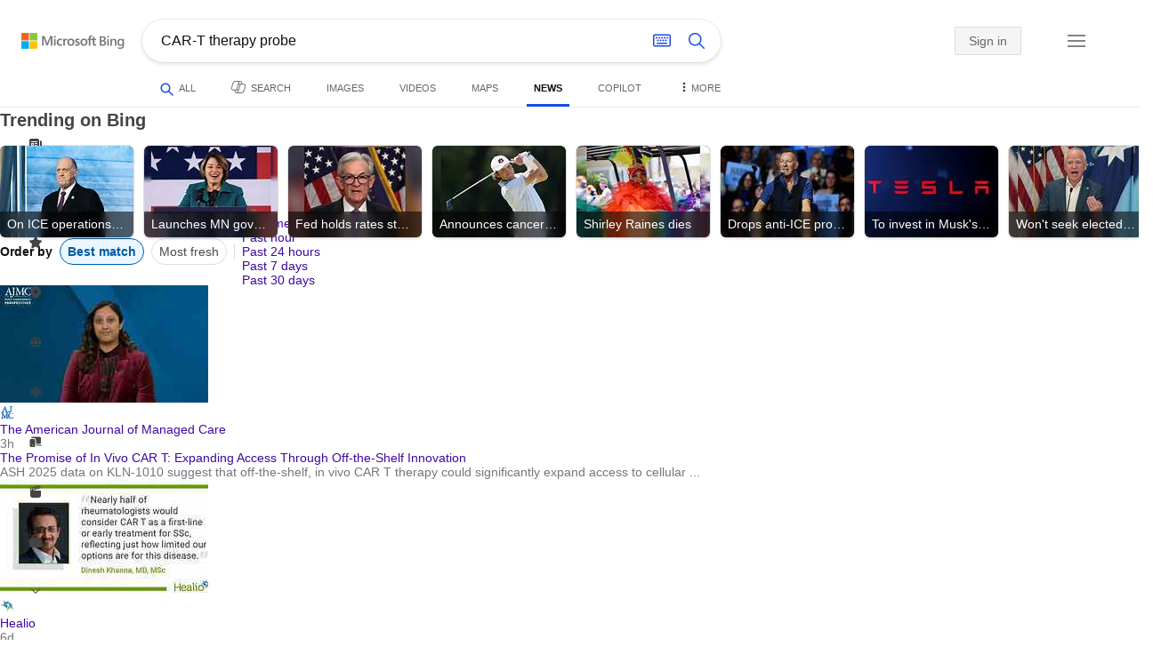

--- FILE ---
content_type: text/html; charset=utf-8
request_url: https://insertmedia.bing.office.net/news/topicview?q=CAR-T+therapy+probe&filters=tnTID%3D%2247749E7B-F3C9-4c93-B683-46C2A5E79C14%22+tnVersion%3D%225387250%22+Segment%3D%22popularnow.carousel%22+tnCol%3D%2213%22+tnOrder%3D%22ba98a43f-ab98-44b9-9096-267d20b8662f%22&nvaug=%5BNewsVertical+topicviewtype%3D%222%22%5D&form=NWBTTC
body_size: 133210
content:
<!DOCTYPE html><html dir="ltr" lang="en" xml:lang="en" xmlns="http://www.w3.org/1999/xhtml" xmlns:Web="http://schemas.live.com/Web/"><script type="text/javascript" nonce="Xf4dMXxf5G0kgxtcBcuYCOLKWeL4o9jsnwlM8xQiuUQ=" >//<![CDATA[
si_ST=new Date
//]]></script><head><!--pc--><title>CAR-T therapy probe - Search News</title><meta name="viewport" content="width=device-width, initial-scale=1.0, minimum-scale=1.0" /><meta content="News from world, national, and local news sources, organized to give you in-depth news coverage of sports, entertainment, business, politics, weather, and more." name="description" /><meta name="google-site-verification" content="VzfM4za4H11_86chQrBcWeQ3ezt9R_7Hm4_L3pgjExw" /><meta content="noindex" name="robots" /><meta content="text/html; charset=utf-8" http-equiv="content-type" /><meta name="referrer" content="origin-when-cross-origin" /><link rel="icon"
                      href="/sa/simg/favicon-trans-bg-blue-mg.ico" /><script type="text/javascript" nonce="Xf4dMXxf5G0kgxtcBcuYCOLKWeL4o9jsnwlM8xQiuUQ=">//<![CDATA[
_G={Region:"US",Lang:"en-US",ST:(typeof si_ST!=='undefined'?si_ST:new Date),Mkt:"en-US",RevIpCC:"us",RTL:false,Ver:"05",IG:"7EBF8333CF5443C982900AB74447C544",EventID:"697b9252a68a4daeaf6e41fc546b1b0b",MN:"SERP",V:"web",P:"SERP",DA:"CHIE01",CID:"27F4BBD411C263C701D1AD2410446247",SUIH:"xt_WAno9cYHHhI4uA9XEaw",adc:"b_ad",EF:{cookss:1,bmcov:1,crossdomainfix:1,bmasynctrigger:1,bmasynctrigger3:1,getslctspt:1,newtabsloppyclick:1,chevroncheckmousemove:1,sharepreview:1,shareoutimage:1,sharefixreadnum:1,clickbackRSFlare:1,clickbackRSAfterOnP1:1,clickbackRSonTopW:1,cbrsTopWMainline:1,cbRSHoveronTopW:1,clickbackRSonAdAlgo:1,enableClickbackRSInTab:1,isClickbackRSInTab:1,clickbackAjaxRsFlare:1,multiCBRSLog:1,sharepreviewthumbnailid:1,shareencodefix:1,instantsearchstorequery:1,chatskip2content:1,fablogfix:1,uaclickbackas:1,uaasnodisappear:1,hoverlinkoriginal:1,clearuspreo:1,fixTypeToSearchIssueFlare:1,asyncBOPMRSCFLog:1,asyncBOPMRSFlare:1,webcsco:1,bmbu:1},gpUrl:"\/fd\/ls\/GLinkPing.aspx?",Salt:"CfDJ8HAK7eZCYw5BifHFeUHnkJGAM8Xy9cCXcsUNpGb0ObfFeD5boL2l8ejjoxaxOS9mfLqjt2j8aMjy6WJX5F6hJbwjeME8QGoIYRNM53tDc9uLOhLAyzzL4T0i7kP7PTFzeyQc2wyk24dVJx0hRxWKbxTcBHTdUwLY7N1MM5VE-G7XByXhSkRosSdaYXeSHY6Jsg" }; _G.lsUrl="/fd/ls/l?IG="+_G.IG+"&CID="+_G.CID ;curUrl="https:\/\/insertmedia.bing.office.net\/news\/topicview";_G.EnableCompression=true;_G.XLSC="\/web\/xlsc.aspx"; _G.XLS="\/web\/xls.aspx"; _G.XLSM="\/threshold\/xls.aspx";_G.XLSOvr=8;_G.XLSThrottle=500;_G.XLSNoFlush=true; _G.DirectLogFlight=3; function directLog(d,g,f){if(window.Log&&Log.DirectLog){Log.DirectLog(d,g,f);}else if (window.sj_gx){var x=sj_gx();x.open('GET',_G.lsUrl+"&Type=Event.ClientInst&DATA="+d+"&dl=4");x.send()}}; _G.LSP = "/fd/ls/lsp.aspx?dl=3";_G.DLPState = 1;function si_T(a){var ig='';if(!(a.length>2&&a.substring(0,3)==="IG=")){ig='IG='+_G.IG;}if(document.images){_G.GPImg=new Image;_G.GPImg.src=_G.gpUrl+ig+'&CID='+_G.CID+'&'+a;}return true;}_G.BAT="0";_G.NTT="600000";_G.CTT="3000";_G.BNFN="Default";_G.LG="160";_G.CBRSHT="400";_G.CBRSHTAM="400";_G.multiCBRSType="4";_G.maxMultiCBRS="4";;_G.EnableRMSINPOpt=true;;
//]]></script><style type="text/css">#b_header #id_h{content-visibility:hidden}#b_results>.b_ans:not(.b_top):nth-child(n+5) .rqnaContainerwithfeedback #df_listaa{content-visibility:auto;contain-intrinsic-size:648px 205px}#b_results>.b_algo:not(.b_algoBorder):nth-child(n+5)>h2{content-visibility:auto;contain-intrinsic-size:608px 24px}#b_results>.b_algo:not(.b_algoBorder):nth-child(n+5) .b_caption:not(.b_rich):not(.b_capmedia):not(.b_snippetgobig):not(.rebateContent){content-visibility:auto;contain-intrinsic-size:608px 65px;padding-right:16px;margin-right:-16px;margin-left:-16px;padding-left:16px}#b_results>.b_algo:not(.b_algoBorder):nth-child(n+5) .b_caption.b_rich .captionMediaCard .wide_wideAlgo{content-visibility:auto;contain-intrinsic-size:370px 120px}#b_results>.b_algo:not(.b_algoBorder):nth-child(n+5) .scs_icn{content-visibility:auto}#b_results>.b_ans:nth-child(n+7) .b_rs:not(.pageRecoContainer){content-visibility:auto;contain-intrinsic-size:608px 296px}#b_results>.b_ans:nth-child(n+7) .b_rs:not(.pageRecoContainer) .b_rsv3{padding-bottom:1px}#b_results>.b_pag{content-visibility:auto;contain-intrinsic-size:628px 45px}#b_footer>#b_footerItems{content-visibility:auto;contain-intrinsic-size:1px 24px}.cnt_vis_hid{content-visibility:hidden}.sw_ddbl:after,.sw_ddbk:after,.sw_ddw:after,.sw_ddgy:after,.sw_ddgn:after,.sw_st:after,.sw_sth:after,.sw_ste:after,.sw_st2:after,.sw_sth2:after,.sw_plus:after,.sw_minus:after,.sw_tpcg:after,.sw_tpcbl:after,.sw_tpcw:after,.sw_tpcbk:after,.sw_close:after,.sb_pagN:after,.sb_pagP:after,.sw_up:after,.sw_down:after,.b_expandToggle:after,.b_fLogo:after,.b_cm:after,.sw_lpoi:after{position:relative}.sw_ddbl:after,.sw_ddbk:after,.sw_ddw:after,.sw_ddgy:after,.sw_ddgn:after,.sw_st:after,.sw_sth:after,.sw_ste:after,.sw_st2:after,.sw_sth2:after,.sw_plus:after,.sw_minus:after,.sw_tpcg:after,.sw_tpcbl:after,.sw_tpcw:after,.sw_tpcbk:after,.sw_close:after,.sb_pagN:after,.sb_pagP:after,.sw_up:after,.sw_down:after,.b_expandToggle:after,.b_fLogo:after,.b_cm:after,.sw_lpoi:after{content:url(/rp/kAwiv9gc4HPfHSU3xUQp2Xqm5wA.png)}.sw_ddbl,.sw_ddbk,.sw_ddw,.sw_ddgy,.sw_ddgn,.sw_st,.sw_sth,.sw_ste,.sw_st2,.sw_sth2,.sw_plus,.sw_minus,.sw_tpcg,.sw_tpcbl,.sw_tpcw,.sb_clrhov,.sb_pagN,.sb_pagP,.sw_up,.sw_down,.b_expandToggle,.b_fLogo,.b_cm,.sw_lpoi{display:inline-block;position:relative;overflow:hidden;direction:ltr}.sw_ddbl:after,.sw_ddbk:after,.sw_ddw:after,.sw_ddgy:after,.sw_ddgn:after,.sw_st:after,.sw_sth:after,.sw_ste:after,.sw_st2:after,.sw_plus:after,.sw_minus:after,.sw_tpcg:after,.sw_tpcbl:after,.sw_tpcw:after,.sw_tpcbk:after,.sb_pagN:after,.sb_pagP:after,.sw_up:after,.sw_down:after,.b_expandToggle:after,.b_fLogo:after,.b_cm:after,.sw_lpoi:after{display:inline-block;transform:scale(.5)}.sw_up:after{display:inline-block;transform:scale(.5,-.5) translateY(-20px)}.sw_sth2:after{display:inline-block;transform:scale(-.5,.5) translateX(56px)}.sw_tpcg,.b_expandToggle,.b_fLogo{display:block}.b_searchbox{padding-right:0}.sw_st,.sw_sth,.sw_ste,.sw_st2,.sw_sth2{height:12px;width:12px}.sw_st:after{transform-origin:-68px -40px}.sw_st2:after{transform-origin:-124px -40px}.sw_sth:after{transform-origin:-152px -40px}.sw_sth2:after{transform-origin:40px -68px}.sw_ste:after{transform-origin:-96px -40px}.sw_ddbl,.sw_ddbk,.sw_ddw,.sw_ddgy,.sw_ddgn{height:4px;width:7px}.sw_ddbl:after,.sw_ddbk:after,.sw_ddw:after,.sw_ddgy:after{transform-origin:-180px -52px}.sw_ddgn:after{transform-origin:-180px -40px}.sw_tpcg,.sw_tpcbl,.sw_tpcw,.sw_tpcbk{height:12px;width:12px}.sw_tpcg:after,.sw_tpcbl:after,.sw_tpcw:after,.sw_tpcbk:after{transform-origin:-218px -40px}.sw_plus{height:8px;width:8px}.sw_plus:after{transform-origin:-198px -40px}.sb_pagP,.sb_pagN{height:40px;width:40px}.shop_page .sb_pagP:after,.bf_wrapper .sb_pagP:after,b_fpage .sb_pagP:after{transform-origin:-430px 0}.shop_page .sb_pagP:hover:after,.shop_page .sb_pagP:active:after,.shop_page .sb_pagP:focus:after,.bf_wrapper .sb_pagP:hover:after,.bf_wrapper .sb_pagP:active:after,.bf_wrapper .sb_pagP:focus:after,.b_fpage .sb_pagP:hover:after,.b_fpage .sb_pagP:active:after,.b_fpage .sb_pagP:focus:after{transform-origin:-514px 0}.shop_page .sb_pagN:after,.bf_wrapper .sb_pagN:after,.b_fpage .sb_pagN:after{transform-origin:-430px 0}.shop_page .sb_pagN:hover:after,.shop_page .sb_pagN:active:after,.shop_page .sb_pagN:focus:after,.bf_wrapper .sb_pagN:hover:after,.bf_wrapper .sb_pagN:active:after,.bf_wrapper .sb_pagN:focus:after,.b_fpage .sb_pagN:hover:after,.b_fpage .sb_pagN:active:after,.b_fpage .sb_pagN:focus:after{transform-origin:-514px 0}@media screen and (forced-colors:active){.sb_pagN:after,.sb_pagP:after{content:""}li.b_pag a.sb_pagN,li.b_pag a.sb_pagP{width:auto}li.b_pag a.b_roths{transform:rotate(0deg)}.b_pag .sw_next,.b_pag .sw_prev{display:block}}.b_expandToggle,.sw_up,.sw_down{height:10px;width:16px}.b_expandToggle:after,.sw_up:after,.sw_down:after{transform-origin:-348px 0}.b_active .b_expandToggle:after,.sw_up:after{transform-origin:-348px 0}.b_icon{width:20px;height:20px;z-index:0}.b_cm{height:10px;width:12px}.b_cm:after{transform-origin:-152px -68px}.sw_lpoi{height:12px;width:8px}.sw_lpoi:after{transform-origin:-48px -40px}.b_pag .b_roths{transform:rotate(180deg)}z{a:1}z{a:1}html,body #b_results .b_no{background-color:#fff}#b_results>li a{color:#4007a2}#b_results>li a:visited{color:#4007a2}#b_results>li{background-color:#fff}.ccmc{background-color:#ccc}.ccmc:active{background-color:#36b}#b_tween .b_selected,div.b_dropdown .b_selected,#b_tween a.ftrH.b_selected:hover{background:#e1e0df}#b_tween .b_toggle:hover,#b_tween .ftrH:hover{background:#f2f2f2}.b_scroll{background:#999;border-color:#999}.b_scroll:hover{background:#4d4d4d}.b_dropdown{background-color:#fff;border-color:#e5e5e5}.ctxt,select,input[type="text"]{color:#444;border-color:#ddd}.b_dark select{background-color:#292827}.ccal{border-color:#ddd}.ccal:hover,.ctxt:hover,select:hover,input[type="text"]:hover{box-shadow:0 1px 2px 0 rgba(0,0,0,.1)}.b_dark select:hover{background-color:#292827}.ctxt:focus,select:focus,input[type="text"]:focus{color:#444;border-color:#919191;box-shadow:0 1px 2px 0 rgba(0,0,0,.1)}.ccal input[type="text"],.ccal input[type="text"]:hover,.ccal input[type="text"]:focus{color:#444}.ccal.ccal_rfs input[type="text"],.ccal.ccal_rfs input[type="text"]:hover,.ccal.ccal_rfs input[type="text"]:focus{color:#666}label{color:#767676}#b_results ::placeholder{color:#767676;opacity:1}#b_results :-ms-input-placeholder{color:#767676}#b_results ::-webkit-input-placeholder{color:#767676}#b_results input[type="text"]:disabled{color:#ccc}a,#b_tween a:visited,#b_results .b_no a{color:#4007a2}a:visited,#b_results>li a:visited{color:#4007a2}.trgr_icon .c_tlbxTrgIcn.sw_css{border-color:#444 transparent}.b_posText{color:#006d21}.b_negText{color:#c80000}#b_context .b_entityTitle,#b_results .b_entityTitle{color:#444}#b_context .b_entitySubTitle,#b_results .b_entitySubTitle{color:#767676}body,.b_promoteText,#b_tween a.ftrH:hover,.b_expando,.b_expando h2,.b_expando h3,.b_expando h4,.b_expando .b_defaultText,.b_active a,.b_active a:visited,.b_active a:hover,#b_results>.b_pag a,#b_results .b_no,#b_content a.cbl:visited,#b_content a.cbl{color:#71777d}#b_tween,#b_tween a.ftrH{color:#70757a}.b_top,.b_top .b_promoteText{color:#444}.b_alert,.sb_alert,.b_pAlt,#b_results .b_no .b_alert,#b_results .b_no .sb_alert,#b_results .b_no .b_pAlt{color:#d90026}#b_results .b_alert,#b_results .sb_alert,#b_results .b_pAlt{color:#d90026}.b_demoteText,.b_secondaryText,.b_attribution,.b_factrow,.b_focusLabel,.b_footnote,.b_ad .b_adlabel,#b_tween .b_dropdown a,.b_expando .b_subModule,.b_expando .b_suppModule,.b_algo .b_vList td{color:#767676}.b_algo .b_factrow{color:#767676}.b_caption,.snippet{color:#71777d}.b_top .b_caption{color:inherit}.ciot{background-color:#000}#b_context .b_subModule,#b_results .b_subModule,.overlay-container .b_subModule{border-bottom:1px solid #ececec}#b_context .b_sideBleed:last-child .b_subModule,#b_results .b_sideBleed:last-child .b_subModule,.overlay-container .b_sideBleed:last-child .b_subModule{border-bottom:0}.b_subModule h2{color:#111}.c_tlbx,.c_tlbxIS{border-color:#999;background:#fff}.sw_poi{color:#fff}.sw_poia{color:#fff}.sc_errorArea>.sc_error,.sc_errorArea>.sc_error h1,.sc_errorArea>.sc_error h3{color:#71777d}.sc_errorArea font[color=red]{color:#d90026!important}.b_caption p strong,.b_caption .b_factrow strong,.b_secondaryText strong{color:#767676}.b_belowcaption .b_secondaryText{color:#767676!important}#b_context .b_ans,#b_rrat_cont .b_ans,#b_context #wpc_ag,#b_rrat_cont #wpc_ag{background-color:#fff}#b_context .b_posText,#b_rrat_cont .b_posText,.b_expando .b_posText{color:#006d21}#b_context .b_negText,#b_rrat_cont .b_negText,.b_expando .b_negText{color:#c80000}#b_context,#b_rrat_cont,#b_context .wpc_rifacts,#b_rrat_cont .wpc_rifacts,#b_context .b_defaultText,#b_rrat_cont .b_defaultText{color:#71777d}#b_context .b_alert,#b_rrat_cont .b_alert,#b_context .sb_alert,#b_rrat_cont .sb_alert,#b_context .b_pAlt,#b_rrat_cont .b_pAlt{color:#d90026}#b_content .b_lowFocusLink a,#b_context .b_secondaryText,#b_rrat_cont .b_secondaryText,#b_context .b_attribution,#b_rrat_cont .b_attribution,#b_context .b_factrow,#b_rrat_cont .b_factrow,#b_context .b_footnote,#b_rrat_cont .b_footnote,#b_context .b_ad .b_adlabel,#b_rrat_cont .b_ad .b_adlabel,.b_expando .b_secondaryText,.b_expando .b_attribution,.b_expando .b_factrow,.b_expando .b_footnote,#b_tween .b_nonselectable{color:#767676}#b_context .b_footnote a,#b_rrat_cont .b_footnote a,.b_promtext{color:#111}#b_context .b_pointer.b_mhdr:hover .b_secondaryText,#b_rrat_cont .b_pointer.b_mhdr:hover .b_secondaryText{color:#36b}z{a:1}.b_footer{background-color:transparent}.b_footer,.b_footer a,.b_footer a:visited{color:#666}#b_results>.b_ad a{color:#4007a2}#b_results>.b_ad a:visited{color:#4007a2}#b_context>li.b_ad,#b_rrat_cont>li.b_ad{color:#71777d;background-color:#fff}#b_context>li.b_ad a,#b_rrat_cont>li.b_ad a{color:#4007a2}#b_context>li.b_ad a:visited,#b_rrat_cont>li.b_ad a:visited{color:#4007a2}.b_ad .b_caption p strong,.b_ad .b_caption .b_factrow strong,.b_ad .b_secondaryText strong{color:#767676}cite,#b_results cite.sb_crmb a,#b_results cite a.sb_metalink,#b_results .b_adurl cite a,#bk_wr_container cite a{color:#444}.b_ad cite,.b_ad cite a{color:#006d21}#b_context cite,#b_rrat_cont cite,#b_context cite a,#b_rrat_cont cite a,.b_expando cite,.b_expando cite a{color:#444}.b_button:hover,.b_button:visited,.b_hlButton,.b_hlButton:hover,.b_hlButton:visited,.b_foregroundText,.ciot{color:#fff}.b_button:hover,.b_hlButton{background-color:#0072c5}.b_button:active,.b_hlButton:active{background-color:#333}.b_hlButton:hover{background-color:#106ebe}.b_border,.b_button,.b_hlButton{border-color:#ccc}#b_results>.b_pag{background-color:transparent}#b_results>.b_pag a:hover{background-color:#f4f4f4}#b_results>.b_pag .sb_pagS_bp:hover{background-color:#fff}#b_results>.b_pag a.sb_pagP:hover,#b_results>.b_pag a.sb_pagN:hover{background-color:inherit}#b_results>.b_pag .sb_pagS_bp{color:#111}.b_pag a{border:3px solid transparent}.b_pag a.sb_bp{border:0;border-bottom:3px solid transparent}.b_pag .sb_pagS,.b_pag a.sb_pagS_bp{border-color:var(--bing-smtc-foreground-content-neutral-secondary-alt)}z{a:1}z{a:1}#b_results>.b_ad{color:#71777d;background-color:#f9fcf7}#b_results,#b_results .b_defaultText,#b_results>.b_pag a:hover,#b_tween .b_selected,#b_tween a.ftrH.b_selected,#b_tween a.ftrH.b_selected:hover,#b_tween .b_toggle:hover,#b_tween .b_highlighted,#hlcchcxmn label{color:#71777d}html,body,h1,h2,h3,h4,h5,h6,p,img,ol,ul,li,form,table,tr,th,td,blockquote{border:0;border-collapse:collapse;border-spacing:0;list-style:none;margin:0;padding:0}html{overflow-y:scroll}#b_content{clear:both;min-height:316px;padding:41px 0 0 160px}#b_pole{margin:-25px 0 15px -160px;padding-left:180px}#b_tween~#b_pole{margin-top:3px}.b_underSearchbox~#b_pole{margin-top:0}#b_context,#b_rrat_cont{margin:0 0 0 60px;padding:0 20px}#b_context .b_ans,#b_rrat_cont .b_ans,.b_expando .b_ans,#b_context .b_ad,#b_rrat_cont .b_ad,.b_card{margin:0 -20px}#b_context .b_ans,#b_rrat_cont .b_ans,.b_expando .b_ans{padding:10px 20px 0}#b_context .b_ad,#b_rrat_cont .b_ad{padding:10px 20px}.b_card{padding:15px 20px}#b_results,#b_context,#b_rrat_cont,#b_tween>span,.b_hList>li,.c_tlbxTrg,.b_hPanel>span,.ccal .ccali,.b_footerRight,.b_hPanel .b_xlText,.b_hPanel .cico,.b_moreLink,.b_label+.b_hList,.lc_bks,.lc_bkl,.fiw,.csrc,.b_footnote .cico,.b_algo .b_title H2,.b_algo .b_title>div,.b_algo .b_title .b_suffix>div,h3{display:inline-block}.b_pointer{cursor:pointer}label,.b_ad .b_adlabel,.c_tlbxTrgIcn{display:block}#b_tween{margin-top:-28px;padding-bottom:0}.b_underSearchbox~#b_tween{margin-top:-2px}#b_tween,#b_tween .ftrH{height:30px}#b_tween>span{padding-right:25px}#b_results>li{margin:0 0 2px}#b_results>li,#b_results>.b_ad{padding:10px 0}#b_results>.b_ans{padding:12px 0 0}#b_results>.b_algo{padding:12px 0 0}#b_results>li .b_fullb{margin-left:-0;margin-right:-0}#b_results>.b_ad{padding-right:-2px;border-right:2px solid #e5e5e5}#b_results>li:first-child,#b_results>li:first-child.b_bfb_mainline.b_ans:empty+li:not(.b_ans.b_topborder){padding-top:10px}#b_results>.b_pag{padding:18px 0 40px 20px}#b_results>.si_pp,.sb_hbop,.b_hide,.ttl,#sw_tfbb,.sw_next,.sw_prev,#id_d,.b_hidden img{display:none}.b_hidden{visibility:hidden}#b_context .b_ans,#b_rrat_cont .b_ans,.b_expando .b_ans{margin-bottom:5px}#b_context .b_ad,#b_rrat_cont .b_ad{margin-bottom:5px}main,aside,.b_inlineList li,.b_inlineList div,.b_factrow li{display:inline}.b_footerRight,td,th,#b_context,#b_rrat_cont,.b_hList>li{vertical-align:top}.b_footer{width:100%;padding:12px 0}.c_tlbxTrg{width:15px;height:14px;margin:-1px 6px -3px 2px}.c_tlbxTrgIcn{margin:4px 0 2px 3px}.c_tlbx{position:absolute;z-index:6;border:1px solid;padding:10px}.c_tlbxIS{border-bottom:1px solid}.b_gridList ul:first-child,.b_vlist2col ul:first-child{margin:0 20px 0 0}.b_gridList li,.b_vlist2col li{padding:0 0 10px}.b_vlist2col.b_deep li{padding:0 0 10px}.b_overhangR .b_vlist2col ul:first-child{margin:0 15px 0 0}.b_overhangR .b_vlist2col ul{width:180px}.b_deep p{height:33px}#b_context .b_ad .b_adlabel,#b_rrat_cont .b_ad .b_adlabel,#b_content .b_expanderControl .sw_plus,.sc_rf form,form.sc_rf,.b_lBMargin{margin-bottom:10px}.b_ad li,#b_results .b_ad .b_adlabel{margin-bottom:8px}.b_ad li:last-child{margin-bottom:0}.b_ad li li,.b_ad li li:last-child{margin:0}#b_results .b_ad .b_vlist2col,#b_results .b_ad .b_factrow,#b_results .b_ad .b_bcfactrow{margin-top:-6px}#b_results .b_ad .sb_adRA .b_vlist2col{padding-left:0}.sx_ci{border:1px solid #e5e5e5;margin-top:3px;width:80px;height:60px}.b_favicon{margin:0 .5em 0 0}.b_imagePair:after,.b_vlist2col:after,.b_gridList:after{clear:left}.b_imagePair.reverse:after,.b_overhangR:after{clear:right}.b_clear,#b_results>li:after,.b_clearfix:after{clear:both}#b_results>li:after,.b_clearfix:after,.b_imagePair:after,.b_vlist2col:after,.b_gridList:after,.b_overhangR:after{content:'.';display:block;height:0;visibility:hidden}.b_vlist2col ul,.b_gridList ul,.b_float,.b_footer,.b_float_img,.b_pag li,.b_mhdr h2{float:left}.b_floatR_img,.b_floatR,.wr_tc{float:right}.b_overflow,.b_hList li,.b_1linetrunc,.b_deep p,.b_imageOverlayWrapper{overflow:hidden}.b_ansImage{padding:2px 10px 0 0}.b_creditedImg img,.b_creditedImg .cico{padding-bottom:1px}h4,.sa_uc>.b_vList>li>table td,.b_smBottom,#b_context .b_ad h2,#b_rrat_cont .b_ad h2,.b_attribution,.b_secondaryFocus,.b_focusTextLarge,.b_focusTextMedium,.b_focusTextSmall,.b_focusTextExtraSmall,.b_snippet{padding-bottom:2px}.b_factrow{padding-bottom:2px}h2,.b_focusLabel,label{padding-bottom:3px}.b_vPanel .b_vPanel>div,.b_vList .b_vPanel>div{padding-bottom:5px}.b_dataList li,.b_mBottom{padding-bottom:5px}.b_lBottom,.b_entitySubTitle{padding-bottom:12px}#b_context .b_subModule h2,#b_rrat_cont .b_subModule h2,#b_results .b_subModule h2{padding-bottom:16px}#b_results .sp_recourse.b_lBottom,.b_caption,.b_moreLink,.b_footnote,.b_hList>li,#b_context h2,#b_rrat_cont h2,#b_context h2.b_entityTitle,#b_rrat_cont h2.b_entityTitle,#b_results .b_ad .b_factrow,#b_results .b_ad .b_bcfactrow,.overlay-container .b_subModule h2,.b_expando h2,.b_no h1,.b_no h4,.b_no li,.b_prominentFocusLabel,.ht_module,.b_locStr{padding-bottom:10px}.b_vPanel>div,.b_vList>li{padding-bottom:10px}#b_results .b_ans>.b_factrow:last-child{padding-bottom:10px}.b_vList .b_hList>li,.b_vPanel .b_hList>li,#b_content .ht_module h2,.b_vList .b_float_img,.b_creditedImg .b_footnote,.b_creditedImg .cico img,#b_results>.b_ad,.b_suppModule .b_mhdr,.b_vList>li>.tab-container,.b_vPanel>div>.tab-container,.b_ad .b_deep h3,#b_content .b_float_img_nbp{padding-bottom:0}.b_caption .b_factrow:last-child,#b_results .b_caption .b_factrow:last-child,.b_caption>.b_dataList:last-child li:last-child,.b_caption .b_moreLink:last-child,.b_vList .b_moreLink:last-child,.b_vList .b_factrow:last-child,.b_hList .b_factrow:last-child,.b_vPanel .b_factrow:last-child,.b_caption .b_attribution:last-child,.b_vList .b_attribution:last-child,.b_hList .b_attribution:last-child,.b_vPanel .b_attribution:last-child,.b_vList>li>table:last-child tr:last-child td,.b_vPanel>div>table:last-child tr:last-child td,.b_vList .b_focusLabel:last-child,.b_vPanel .b_focusLabel:last-child,.b_vList .b_prominentFocusLabel:last-child,.b_vPanel .b_prominentFocusLabel:last-child,.b_vList .b_secondaryFocus:last-child,.b_vPanel .b_secondaryFocus:last-child,.b_vList .b_focusTextExtraSmall:last-child,.b_vPanel .b_focusTextExtraSmall:last-child,.b_vList .b_focusTextSmall:last-child,.b_vPanel .b_focusTextSmall:last-child,.b_vList .b_focusTextMedium:last-child,.b_vPanel .b_focusTextMedium:last-child,.b_vList .b_focusTextLarge:last-child,.b_vPanel .b_focusTextLarge:last-child,.b_vList h4:last-child,.b_vPanel h4:last-child,.b_vPanel .b_caption:last-child,.b_vPanel .b_vList:last-child>li:last-child,.b_vPanel .b_footnote:last-child{padding-bottom:0}.b_vList .b_vPanel,.b_vPanel .b_vPanel{margin-bottom:-5px}.b_hList .b_vList,.b_hList .b_vPanel{margin-bottom:-10px}.ht_module .sc_rf form.lc_bk,.b_mBMargin,.wpcbcc{margin-bottom:5px}#b_results .b_no{margin:0 0 80px}.b_rich{padding-top:3px}h2+.b_rich{padding-top:2px}.b_algo .b_attribution img{vertical-align:text-bottom}.b_smLeft{padding-left:2px}.b_lLeft,.b_floatR_img,.b_suffix,.b_footnote .cico{padding-left:10px}.wr_tc,.b_xlLeft,.b_deep,#b_results .b_ad .b_vlist2col,#b_tween{padding-left:20px}h2 .b_secondaryText{margin-left:5px}.b_hList.b_imgStrip>li{padding-right:1px}.b_smRight{padding-right:2px}.fiw,.lc_bkl,.b_mRight,.b_label,.csrc{padding-right:4px}.b_lRight,.b_imgStrip .imgData,.b_underSearchbox .b_label{padding-right:10px}.b_hPanel>span,.b_hList>li{padding-right:10px}.b_hPanel.wide>span,.b_xlRight{padding-right:20px}.b_hList.b_imgStrip>li:last-child,.b_hList>li:last-child,.b_hPanel>span:last-child,td:last-child,th:last-child,#b_tween>span:last-child{padding-right:0}.b_twoColumn>div:first-child{padding-right:30px}.b_overhangR{margin-right:-30px;padding-right:150px}.wr_tc{margin-right:-150px}.wr_et{margin-right:-120px}.b_tbl{margin-right:-10px}.b_border,.b_button,.b_hlButton,.b_scroll,.b_dropdown{border-width:1px;border-style:solid}.b_button,.b_hlButton{line-height:30px;text-decoration:none;text-align:center;cursor:pointer;padding:0 15px;min-width:50px}.lc_bks .cbtn{margin-top:15px}#b_context .b_subModule,#b_rrat_cont .b_subModule,#b_results .b_subModule,.b_expando .b_subModule{padding:0 19px 0 19px;margin-bottom:16px}#b_context .b_subModule .b_lBottom.lo_im_ov,#b_rrat_cont .b_subModule .b_lBottom.lo_im_ov{padding-bottom:0;margin-bottom:12px}.overlay-container .b_subModule{padding-bottom:0;margin-bottom:16px}#b_context .b_sideBleed:last-child .b_subModule,#b_rrat_cont .b_sideBleed:last-child .b_subModule,#b_results .b_sideBleed:last-child .b_subModule,.b_subModule .b_subModule:last-child{margin-bottom:0}.b_dropdown{position:absolute;z-index:6}.b_scroll{position:relative;top:0;width:5px;height:20px}.b_pag a{display:block;min-width:34px;margin-right:10px;text-align:center;height:34px;line-height:34px}.b_pag a.sb_bp{min-width:40px;margin-right:20px;height:37px;line-height:42px}.b_pag .b_widePag{margin-right:28px}.b_pag a.sb_pagN,.b_pag a.sb_pagP{min-width:0;height:30px;width:30px;border:0;margin-top:5px;padding:1px}.b_pag a.sb_pagN_bp,.b_pag a.sb_pagP_bp{height:40px;width:40px;margin-top:0}.b_pag .sw_prev,.b_pag .sw_next{margin:2px}.b_mhdr{margin:-15px 0 -5px;padding:15px 0 5px}.b_mhdr .sw_up,.b_mhdr .sw_down{margin-top:10px}.b_mhdr .b_moreLink,.b_mhdr .b_secondaryText{margin-top:6px}.b_vPanel .sc_rf form,.b_suppModule .b_mhdr{margin-bottom:0}.b_rTxt{text-align:right}.b_cTxt{text-align:center}.b_jTxt{text-align:justify}table{width:100%;word-wrap:break-word}td,th,.b_float_img{padding:0 10px 10px 0}th{text-align:left}.sw_poi,.sw_poia{float:left;margin:-3px 5px 0 0;line-height:20px;text-align:center}.ctxt,select,input[type="text"]{outline:0;padding:0 11px;height:30px;border-width:1px;border-style:solid;border-radius:2px}.ctxt.b_focusTextMedium{padding:3px 11px 8px 11px;height:57px}.ctxt.b_outTextBox{border-top:4px solid #919191;padding:0 11px 8px 11px}.ctxt.b_outTextBox:focus{border-top-width:1px;padding-top:3px}select{padding:0 0 0 11px;height:32px}input.ctxt,.ccal input,.ccal .ccali,.b_favicon,.b_footnote .cico{vertical-align:middle}.ccal .ctxt,.ccal .ctxt:hover,.ccal .ctxt:focus,.ccal .ccali{background:none;border:0;box-shadow:none}.ccal{border-width:1px;border-style:solid}.ccal .ccali{height:30px}.ccal .ccalp{padding:5px 5px 0 5px}.b_underSearchbox{margin:-20px 0 14px}.b_underSearchbox .b_hList>li{padding:0 8px 0 0}.b_compactSearch label{float:left;margin:7px 10px 0 0}.b_compactSearch input{margin-right:0;float:left}.b_compactSearch .cbtn{border-left:0}.b_footer table{width:520px;margin:15px 20px 0 120px}#b_footerItems ul{display:block}#b_footerItems li{display:inline;float:right}#b_footerItems span{margin-right:24px;margin-left:24px;float:right}#b_footerItems a{margin-right:24px;font-size:11px}#b_footerItems{line-height:24px;padding:0 20px 0 24px;font-size:11px}.b_footerRight{margin:13px 0 0 50px}.b_1linetrunc{text-overflow:ellipsis;white-space:nowrap}div.cico.b_capImg{margin-bottom:4px}.b_imageOverlayWrapper{margin:-20px 0 0;height:20px}.b_imageOverlay{color:#fff;background-color:#000;padding:5px}.ansP,.ansPF{padding-left:30px}.ansP .wpc_pin,.ansPF .wpc_pin{margin-left:-30px}#b_context .rssmgrp .b_subModule,#b_rrat_cont .rssmgrp .b_subModule,.overlay-container .rssmgrp .b_subModule{border-bottom:0}#b_context .b_entitySubTitle,#b_rrat_cont .b_entitySubTitle,#b_results .b_entityTP .b_entitySubTitle{margin-top:-9px}.b_entityTP .b_infocardTopR .b_floatR_img{padding-bottom:10px}.b_vmparent{display:-ms-flexbox;display:-webkit-flex;display:flexbox;display:-webkit-box;display:flex;align-items:center}.b_relative{position:relative}:root{--lgutter:160px;--lgutterrev:-160px;--polepadl:160px;--polepadl2:120px;--dtabpadl:160px;--rgutter:80px;--crleft:888px;--bminwidth:1320px}z{a:1}input,textarea,h4,h5{font:inherit;font-size:100%}body,.b_no h4,h2 .b_secondaryText,h2 .b_alert,.b_underSearchbox,#b_header{font:14px/normal "Arial",Helvetica,Sans-Serif}h1,h2,h3{font:13px/1.2em "Arial",Sans-Serif}h2{font-size:20px;line-height:28px}.sb_add h2{line-height:28px}h3,.b_no h1{font-size:18px;line-height:22px}cite{font-style:normal}.sb_alert a{font-style:italic}#b_content,#b_context,#b_rrat_cont,.b_expando{line-height:1.2em}cite,#b_context,#b_rrat_cont,.b_expando,#vidans2{word-wrap:break-word}#sa_ul li,.nowrap{white-space:nowrap}.b_footer{line-height:18px}.b_attribution,#b_content .b_attribution{font-size:16px;line-height:24px}#b_content main #b_results .b_algo cite{font-size:14px}.ba_title>h2+cite{font-size:16px;line-height:24px;padding-top:1px}.b_subModule h2{font-size:18px;line-height:22px}.b_smText,.b_footnote,.ciot{font-family:"Arial",Helvetica,Sans-Serif;font-size:11px;line-height:normal}.b_footnote{line-height:16px}.b_ad .b_adlabel,.b_ad .b_adlabel strong{font:12px/normal "Arial",Helvetica,Sans-Serif}.b_mText{font:16px/22px "Arial",Helvetica,Sans-Serif}.b_focusLabel{font:16px "Arial",Sans-Serif;line-height:20px}.b_secondaryFocus{font:13px "Arial",Helvetica,Sans-Serif;line-height:18px}.b_focusTextExtraSmall{font:18px "Arial",Sans-Serif;line-height:1.3em}h2.b_entityTitle,.b_prominentFocusLabel,.b_xlText{font-size:24px;font-family:"Arial",Sans-Serif;line-height:1.2em}h2.b_entityTitle{line-height:normal}.b_entitySubTitle{font-size:13px;line-height:18px}.b_focusTextSmall,.b_focusTextMedium,.b_focusTextLarge{font:400 28px "Arial",Sans-Serif}.b_focusTextMedium{font-size:40px;line-height:48px}.b_focusTextLarge{font-size:54px;line-height:64px}.b_focusTextSmall{font-size:28px;line-height:38px}h2.b_topTitle{font-size:20px;line-height:28px}.sb_add h2.b_topTitle{line-height:28px}strong,.b_active a,.b_no h4,.b_strong,.b_ad .b_adlabel strong,.cbl{font-weight:700}th,h2 strong,h3 strong{font-weight:normal}#b_tween{font-size:14px}#b_tween>span,#b_tween .ftrH{line-height:30px}.b_attribution cite{unicode-bidi:normal}a,.b_algoheader a:hover,.b_topbar a:hover,.b_pag a:hover,.cbtn:hover,.cbtn a:hover,.b_hlButton:hover,.ftrB a:hover,.b_algo:hover .b_vList h2 a,.b_algo:first-child:hover .b_vList h2 a,#b_header:hover~#b_content #b_pole~#b_results li:first-child.b_ad li:first-child h2 a,#b_header:hover~#b_content #b_pole~#b_topw li:first-child.b_ad li:first-child h2 a,#b_header:hover~#b_content #b_pole~#b_results li:first-child.b_algo h2 a,#b_results>.b_ans:hover .ent_cnt h2>a,#b_results>.b_ans:hover .sp_requery h2>a,#b_results>.b_ans .b_rich>.b_vList>li:hover h5.b_lBMargin>a{text-decoration:none}a:hover,.b_algoheader a h2:hover,.b_algo:hover h2 a,.b_algo:first-child:hover h2 a,.b_algo .b_underline a,.sb_add .b_underline a,#b_results>.b_ad li .sb_adTA:hover h2 a,#b_topw>.b_ad li .sb_adTA:hover h2 a,#b_header:hover~#b_content #b_results li:first-child.b_ad li:first-child div.sb_adTA h2 a,#b_header:hover~#b_content #b_topw li:first-child.b_ad li:first-child div.sb_adTA h2 a,#b_header:hover~#b_content #b_results li:first-child.b_algo h2 a,#b_results li.b_msg.b_canvas a:focus-visible{text-decoration:underline;text-underline-offset:3px}z{a:1}z{a:1}#b_results>li.b_ans.b_topborder{padding:15px 0 10px 0;margin-bottom:12px;border-radius:6px;margin-top:0}#b_results>li.b_ans.b_topborder .bgtopgr{border-bottom-left-radius:6px;border-bottom-right-radius:6px}#b_results>li.b_ans.b_topborder .bgtopwh{border-radius:6px 6px 0 0}#b_results li.b_ans:not(.b_bfb_mainline:empty)~.b_topborder{margin-top:10px}#b_results li.b_ad~.b_ans.b_topborder{margin-top:12px}#b_results>li.b_ans.b_topborder.b_tophb{border:1px solid #ddd;box-shadow:none;padding:0}#b_results>li.b_ans.b_topborder,#b_results>li.b_ans.b_topborder.b_tophb.b_topshad{box-shadow:0 0 0 1px rgba(0,0,0,.05);border:0}.b_tophb .b_tophbh{padding:15px 0 16px 0}.b_tophb .b_tophbb{border-top:1px solid #ddd;padding:15px 0 19px 0}.b_topshad .b_tophbb{padding-bottom:10px}.b_tophb .b_tophbb.bgbtopnone{border-top:0}.b_tophb .bgtopwh{background-color:#fff}.b_tophb .bgtopgr{background-color:#f5f5f5}#b_results>.b_ad+.b_top{margin-top:0}.b_top .b_attribution+.b_rich,.b_top .b_factrow+.b_rich{padding-top:8px}.b_top .b_topTitle+.b_rich{padding-top:12px}.b_tHeader,.b_demoteText,.b_secondaryText,.b_attribution,.b_factrow,.b_focusLabel,.b_footnote,.b_ad .b_adlabel,#b_tween .b_dropdown a,.b_expando .b_subModule,.b_expando .b_suppModule,.b_algo .b_vList td,#b_content .b_lowFocusLink a,#b_context .b_secondaryText,#b_rrat_cont .b_secondaryText,#b_context .b_attribution,#b_rrat_cont .b_attribution,#b_context .b_factrow,#b_rrat_cont .b_factrow,#b_context .b_footnote,#b_rrat_cont .b_footnote,#b_context .b_ad .b_adlabel,#b_rrat_cont .b_ad .b_adlabel,.b_expando .b_secondaryText,.b_expando .b_attribution,.b_expando .b_factrow,.b_expando .b_footnote{color:#767676}.b_ad .b_secondaryText{color:var(--bing-smtc-foreground-content-neutral-tertiary)}#b_context .b_mhdr:hover .b_secondaryText,#b_rrat_cont .b_mhdr:hover .b_secondaryText,.b_expando .b_mhdr:hover .b_secondaryText{color:#001ba0}#b_results>.b_top .b_prominentFocusLabel,#b_results>.b_top .b_topTitle,#b_results>.b_top .b_focusTextExtraSmall,#b_results>.b_top .b_focusTextExtraSmall a,#b_results>.b_top .b_focusTextSmall,#b_results>.b_top .b_focusTextSmall a,#b_results>.b_top .b_focusTextMedium,#b_results>.b_top .b_focusTextMedium a,#b_results>.b_top .b_focusTextLarge,#b_results>.b_top .b_focusTextLarge a{color:#111}span.b_negText.b_focusTextExtraSmall{color:#c80000!important}span.b_posText.b_focusTextExtraSmall{color:#006d21!important}.b_top .b_focusTextExtraSmall a,.b_top .b_focusTextSmall a,.b_top .b_focusTextMedium a,.b_top .b_focusTextLarge a{text-decoration:none}#b_results>.b_top:hover .b_focusTextExtraSmall a,#b_results>.b_top:hover .b_focusTextSmall a,#b_results>.b_top:hover .b_focusTextMedium a,#b_results>.b_top:hover .b_focusTextLarge a{color:#001ba0}#b_results>.b_top .b_focusTextExtraSmall a:hover,#b_results>.b_top .b_focusTextSmall a:hover,#b_results>.b_top .b_focusTextMedium a:hover,#b_results>.b_top .b_focusTextLarge a:hover{text-decoration:underline}.fc_cal_holder table{font-size:11px}body .fc_cal_holder{border:1px solid #0072c5}body .fc_cal_holder .fc_cal_disabled{color:#767676}body .fc_cal_holder a:link,body .fc_cal_holder a:visited{color:#666}body .fc_cal_holder td,body .fc_cal_holder .fc_cal_disabled,body .fc_cal_holder .fc_cal_days td{width:20px;line-height:20px;padding:0 10px 10px 0}.fc_cal_holder tr td:first-child{padding-left:10px}.fc_cal_holder tr:last-child td{padding-bottom:15px}body .fc_cal_holder .fc_cal_days td{line-height:15px;color:#767676;background-color:#fff}body .fc_cal_holder a{padding:0}body .fc_cal_holder td a:hover,body .fc_cal_holder td a:active,body .fc_cal_holder td.fc_cal_current a:hover,body .fc_cal_holder td.fc_cal_current a:active{background-color:#eee;color:#666}body .fc_cal_holder .fc_cal_monthHolder+.fc_cal_monthHolder{border-left:1px solid #bfdcf0}body .fc_cal_holder .fc_cal_monthHolder{background-color:#fff;border:0;padding:15px 15px 10em 15px}body .fc_cal_holder th div{background-color:#fff;border:0;padding:0 0 15px;color:#666;text-align:center;font-size:13px}body .fc_cal_holder .fc_cal_current a{background-color:#001ba0}body .fc_cal_monthDec.fc_cal_monthChange,body .fc_cal_monthInc.fc_cal_monthChange{background:url(rms://rms:answers:SharedStaticAssets:navchevrons_topRefresh) no-repeat;width:8px;height:12px;background-position:0 -110px;font-size:0}body .fc_cal_monthDec.fc_cal_monthChange{background-position:0 -44px}body .fc_cal_holder .fc_cal_month_first .fc_cal_monthDec{margin:1px 0 0 15px}body .fc_cal_holder .fc_cal_month_last .fc_cal_monthInc{margin:1px 15px 0 0}#b_results .b_attribution,#b_context .b_attribution,#b_rrat_cont .b_attribution,#b_topw .b_wpt_top .b_attribution{line-height:22px}.b_deep,#b_results .b_caption,#b_results .b_snippet,#b_results .b_factrow,#b_results p,#b_context .b_caption,#b_rrat_cont .b_caption,#b_context .b_snippet,#b_rrat_cont .b_snippet,#b_context .b_factrow,#b_rrat_cont .b_factrow,#b_context p,#b_rrat_cont p,#b_topw .b_wpt_top .b_caption,#b_topw .b_wpt_top .b_snippet,#b_topw .b_wpt_top .b_factrow,#b_topw .b_wpt_top p,#snct{line-height:22px}#b_context .b_caption .b_factrow .csrc,#b_rrat_cont .b_caption .b_factrow .csrc{line-height:19px}#b_content .b_deep p{height:44px}#b_content .carousel p,#b_content .b_slideexp p,#b_content #lMapContainer p,#b_content .MicrosoftMap p,#b_content .rwrl p,#b_content .qna_body p,#bw-rqna p,#ecmp_relatedPh p,#na_cl p{line-height:inherit}#b_content .b_imgSetData p,#b_content .b_caption .b_slideexp p{line-height:18px}#b_results #lgb_info .b_factrow{padding-bottom:4px}#snct .imgbig .b_overflow>h4{line-height:normal}#b_results .b_attribution,#b_topw .b_wpt_top .b_attribution,.b_ad h2,.b_deep h3,#snct h4{padding-bottom:0}#b_results .b_attribution .cico,#b_topw .b_wpt_top .b_attribution .cico{border-radius:0}#b_results .b_algo .b_attribution,#b_results .sb_add .b_attribution,#b_topw .b_wpt_top .sb_add .b_attribution{padding:1px 0 0 0}.b_deep h3{line-height:1.2em}#b_results .b_factrow,#b_topw .b_wpt_top .b_factrow{padding-bottom:2px}.b_ans h2.b_topTitle.b_headerTitle{padding-bottom:3px}.b_ans h2.b_lBottom,.b_expando h2{padding-bottom:10px}.b_ans h2,.b_algo h2{padding-bottom:0}z{a:1}.b_ad li,#b_context>.b_ad>ul>li,#b_rrat_cont>.b_ad>ul>li,#b_dynRail>.b_ad>ul>li{margin-bottom:24px}#b_context .b_ad .b_caption,#b_rrat_cont .b_ad .b_caption{padding-bottom:4px}#b_content ol#b_results li.b_ad,#b_content ol#b_topw li.b_ad{padding-bottom:12px;margin-bottom:0}#b_results li.b_ad.b_adBottom{padding-top:11px}#b_topw>li.b_ad:first-child{padding-top:10px}#b_context .b_entityTP,#b_rrat_cont .b_entityTP{padding:9px 19px 4px 19px;margin:-10px -20px -6px -20px;width:100%;box-shadow:0 0 0 1px rgba(0,0,0,.05);border-radius:6px;background:#fff}#b_context .b_entityTP .irp,#b_rrat_cont .b_entityTP .irp{border-radius:6px 6px 0 0;overflow:hidden}.overlay-container .b_entityTP{padding:10px 20px 5px 20px}#b_context .b_ans:not(:first-child)>.b_entityTP,#b_rrat_cont .b_ans:not(:first-child)>.b_entityTP{margin-top:-16px}#b_context .b_ad:not(:last-child),#b_rrat_cont .b_ad:not(:last-child){padding-bottom:15px;border-bottom:1px solid #ebebeb}.b_expando .b_ans{padding-bottom:15px;border-bottom:1px solid #ececec}#b_context .b_ans:not(:last-child),#b_rrat_cont .b_ans:not(:last-child){padding-bottom:5px}#b_context .b_ans .b_entityTP,#b_rrat_cont .b_ans .b_entityTP{margin-bottom:20px}#b_content .b_algo .b_attribution cite strong{font-weight:normal}z{a:1}.b_scopebar li:hover:not(.b_active){border-bottom:3px solid #ccc}#b_header .scopebar_pipe{border-bottom:0}#b_header .b_scopebar li.b_nohov:hover{border-bottom:0}#b_results .b_lineclamp1,#b_context .b_lineclamp1{display:-webkit-box;-webkit-line-clamp:1;-webkit-box-orient:vertical;overflow:hidden;white-space:normal}#b_results .b_lineclamp2,#b_context .b_lineclamp2{display:-webkit-box;-webkit-line-clamp:2;-webkit-box-orient:vertical;overflow:hidden;white-space:normal}#b_results .b_lineclamp3,#b_context .b_lineclamp3{display:-webkit-box;-webkit-line-clamp:3;-webkit-box-orient:vertical;overflow:hidden;white-space:normal}#b_results .b_lineclamp4,#b_context .b_lineclamp4{display:-webkit-box;-webkit-line-clamp:4;-webkit-box-orient:vertical;overflow:hidden;white-space:normal}#b_results .b_lineclamp5,#b_context .b_lineclamp5{display:-webkit-box;-webkit-line-clamp:5;-webkit-box-orient:vertical;overflow:hidden;white-space:normal}z{a:1}z{a:1}:root{--brdcol:#ddd;--secbrdcol:#ececec;--promtxt:#111;--secpromtxt:#444;--regtxt:#666;--sectxt:#767676;--htmlbk:#fff;--cardsbk:#f5f5f5;--cardsbk2:#f5f5f5;--canvasbk2:#fff;--canvasbk3:b-lighterGray;--tealcol2:#00809d}.sw_close{display:inline-block;position:relative;overflow:hidden;direction:ltr;height:12px;width:12px}.sw_close:after{display:inline-block;transform:scale(.5);transform-origin:-218px -40px}.sw_meIc,.sw_spd,.idp_ham,.idp_wlid{position:relative;overflow:hidden;direction:ltr}.sw_meIc:after,.idp_ham:after,.idp_wlid:after{position:relative;transform:scale(.5);display:inline-block}.idp_ham{height:14px;width:20px;vertical-align:top;top:17px}.idp_ham:focus{outline-style:solid;outline-offset:5px}.idp_ham:after{transform-origin:-274px -40px}.idp_ham:hover:after,.idp_ham:active:after,.idp_ham:focus:after{transform-origin:-318px -40px}.idp_wlid,.sw_meIc{height:18px;width:18px}.idp_wlid:after{transform-origin:-48px 0}.rh_reedm .sw_meIc:after{transform-origin:-94px 0}.sw_meIc:after{transform-origin:-58px 0}.sw_spd:after{transform-origin:-362px -28px}.sw_meIc:after,.idp_ham:after,.idp_wlid:after{content:url(/rp/kAwiv9gc4HPfHSU3xUQp2Xqm5wA.png)}.b_searchboxForm,.sa_as .sa_drw{background-color:#fff}.b_searchboxForm .b_searchboxSubmit{background-color:#fff;border-color:#fff}.b_scopebar,.b_scopebar a,.b_scopebar a:visited,.id_button,.id_button:visited{color:#666}.b_scopebar .b_active a,.b_scopebar a:hover,.id_button:hover{color:#111}.b_idOpen a#id_l,a#id_rh.openfo{color:#333}#bepfo,#id_d{color:#333;background-color:#fff}.wpc_bub a{color:#4007a2}#sw_as{color:#444}.sa_tm strong{color:inherit}.sa_hv{background:#ececec}.sa_hd{color:inherit}#b_header{padding:22px 0 0 0;background-color:#fff}#b_header #sb_form,.b_logoArea,.b_logo,.b_searchboxForm,.id_button,.id_avatar,.idp_ham,.b_scopebar li,.b_scopebar a{display:inline-block}#b_header #sb_form{margin-right:10px}.b_searchbox{width:490px;margin:1px 0 1px 1px;padding:0 10px 0 19px;border:0;max-height:none;outline:0;box-sizing:border-box;height:44px;vertical-align:top;border-radius:6px;background-color:transparent}.b_searchboxSubmit{height:40px;width:40px;text-indent:-99em;border-width:0;border-style:solid;margin:3px 3px 3px 7px;background-position:-762px 0;transform:scale(.45)}#sw_as{width:auto;position:relative;z-index:6}.sa_as{position:absolute;width:100%}#sa_ul div.sa_tm,#sa_ul .sa_hd{margin-left:20px}#sw_as #sa_ul li.pp_tile{padding-left:20px}.sa_hd{padding-top:5px}.b_searchboxSubmit,.sa_sg{cursor:pointer}#sb_form_q::-webkit-search-cancel-button{display:none}#b_header .b_scopebar .b_active{border-color:#174ae4}#b_header #rh_animcrcl.serp.anim,#b_header .rwds_svg.serp circle{stroke:#174ae4}#b_header #rh_meter_heart path,#b_header #rh_animpath.serp.anim,#b_header .rh_reedm .rhfill.serp .medal,#b_header .rhlined.serp .medal{fill:#174ae4}.b_searchboxForm{box-shadow:0 0 0 1px rgba(0,0,0,.05),0 2px 4px 1px rgba(0,0,0,.09);border-radius:6px;border-left:1px solid transparent;border-right:0;border-top:1px solid transparent;border-bottom:1px solid transparent}.b_idOpen #id_d,#bepfo,#id_hbfo.slide_down{box-shadow:0 0 0 1px rgba(0,0,0,.1),0 2px 4px 1px rgba(0,0,0,.18);border-radius:6px}#sw_as #sa_ul:not(:empty){box-shadow:0 0 0 1px rgba(0,0,0,.1),0 2px 4px 1px rgba(0,0,0,.18)}.b_searchboxForm:hover,.b_focus .b_searchboxForm{box-shadow:0 0 0 1px rgba(0,0,0,.1),0 2px 4px 1px rgba(0,0,0,.18);border-left:1px solid transparent;border-right:0;border-top:1px solid transparent;border-bottom:1px solid transparent}.as_on .b_searchboxForm{border-radius:6px 6px 0 0}@media screen and (forced-colors:active){.b_idOpen #id_d{border:1px solid #fff}}@media screen and (forced-colors:active) and (prefers-color-scheme:light){.b_idOpen #id_d{border:1px solid #000}}#sw_as #sa_ul:not(:empty),#sw_as li:last-of-type.sa_hv{border-bottom-left-radius:6px;border-bottom-right-radius:6px}.spl-headerbackground{border-radius:6px 6px 0 0}body,#b_header{min-width:1204px}#id_h{display:block;position:relative;float:right;text-align:right;margin:0;line-height:50px;right:40px}.id_button{margin:0 8px;vertical-align:top}#id_rh,#id_rbh{padding:0 4px 0 24px;margin:0}.sw_spd{height:64px;width:64px;border-radius:50%;top:-7px;background-repeat:no-repeat;background-image:url(/rp/kAwiv9gc4HPfHSU3xUQp2Xqm5wA.png);transform:scale(.5);background-position:-362px -28px;margin:0 -16px 0 -8px;vertical-align:top}.sw_meIc{vertical-align:top;margin:16px 0 0 16px}#bepfo,#bepfm,#bepfl{width:320px}#bepfm{display:block}#bepfl{text-align:center;margin:50px 0}#bepfo{position:absolute;right:0;z-index:6;text-align:left}.idp_ham{margin:0 20px 0 16px;height:14px;width:20px}.b_scopebar{padding:0;margin:11px 0 0 var(--lgutter);border-bottom:0}#b_header{border-bottom:1px solid #ececec}.blue2#miniheader .b_scopebar ul{height:33px;overflow-y:hidden}.b_scopebar ul{height:39px;overflow-y:hidden}.b_scopebar li{padding:3px 0;margin:0 12px;line-height:25px;font-size:11px;letter-spacing:initial}.b_scopebar>ul li{text-transform:uppercase}.b_scopebar a{padding:0 8px}.b_scopebar .b_active{border-bottom:3px solid #00809d}#b_header .b_topbar,#b_header .b_scopebar{background:none;overflow-y:inherit}#b_header .b_topbar{margin-bottom:0}#b_header .b_scopebar{margin-bottom:0}.b_scopehide{content-visibility:hidden}z{a:1}z{a:1}.b_logo{font-family:"Arial",Helvetica,Sans-Serif}a,#b_header a,#b_header a:hover,.b_toggle,.b_toggle:hover{text-decoration:none}input{font:inherit;font-size:100%}.b_searchboxForm{font:18px/normal "Arial",Helvetica,Sans-Serif}.b_searchbox{font-size:16px}.id_button{line-height:50px;height:50px}.b_scopebar .b_active a{font-weight:600}.b_scopebar,.b_scopebar li{line-height:30px}.sa_tm{line-height:36px}.b_scopebar li{vertical-align:top}#sa_ul,.pp_title{font:16px/normal "Arial",Sans-Serif}#sa_ul .sa_hd{color:#444;font:600 13px/16px 'Arial',Sans-Serif;cursor:default;text-transform:uppercase;font-weight:bold}#sw_as strong{font-weight:bold}z{a:1}#sb_go_par{display:inline-block}#hp_container #sb_go_par{display:inline}#sb_go_par:hover::before,#sb_go_par.shtip::before,#sb_go_par[vptest]::before{bottom:-15px;left:26px;z-index:6}#sb_go_par:hover::after,#sb_go_par.shtip::after,#sb_go_par[vptest]::after{top:52px;left:26px;z-index:4}#miniheader #sb_go_par:hover::before,#miniheader #sb_go_par:hover::after{left:18px}*[data-sbtip]{position:relative}[vptest]::after,*[data-sbtip]:not(.disableTooltip):hover::after,*[data-sbtip].shtip:not(.disableTooltip)::after{position:absolute;background-color:#666;content:attr(data-sbtip);font:13px/18px Arial,Helvetica,sans-serif;white-space:nowrap;color:#fff;padding:10px 15px;transform:translateX(-50%);box-shadow:0 0 0 1px rgba(0,0,0,.06),0 4px 12px 1px rgba(0,0,0,.14);border-radius:4px}[vptest]::before,*[data-sbtip]:not(.disableTooltip):hover::before,*[data-sbtip].shtip:not(.disableTooltip)::before{position:absolute;background-color:#666;width:12px;height:12px;content:"";transform:translateX(-50%) rotate(45deg)}.mic_cont.partner [data-sbtipx]:hover::before{bottom:-29px;left:10px}.mic_cont.partner [data-sbtipx]:hover::after{top:38px;left:10px}.disableTooltip *[data-sbtip]:hover::before,.disableTooltip *[data-sbtip]:hover::after,.disableTooltip *[data-sbtip].shtip::before,.disableTooltip *[data-sbtip].shtip::after,.as_on *[data-sbtip]:hover::before,.as_on *[data-sbtip]:hover::after,.as_on *[data-sbtip].shtip::before,.as_on *[data-sbtip].shtip::after,.focus_hi *[data-sbtip]:hover::before,.focus_hi *[data-sbtip]:hover::after,.focus_hi *[data-sbtip].shtip::before,.focus_hi *[data-sbtip].shtip::after{display:none}#id_h #id_l{margin-right:0;display:inline-block}#id_a{vertical-align:top;position:relative;top:8px}#id_rh,#id_rbh{padding-left:24px}.idp_ham{margin-left:20px}z{a:1}::-webkit-search-decoration,::-webkit-search-cancel-button,.b_searchbox{-webkit-appearance:none}z{a:1}.b_searchbox { width: 571px; } .hasmic .b_searchbox { width: 535px; } .hassbi .b_searchbox { width: 535px; } .hasmic.hassbi .b_searchbox { width: 499px; } #b_header .b_searchboxForm .b_searchbox.b_softkey { width: 533px; } #b_header .hasmic .b_searchboxForm .b_searchbox.b_softkey { width: 497px; } #b_header .hassbi .b_searchboxForm .b_searchbox.b_softkey { width: 497px; } #b_header .hasmic.hassbi .b_searchboxForm .b_searchbox.b_softkey { width: 461px; }#b_header .b_searchbox{color:#111}#b_header .b_searchboxForm,#uaanswer .b_searchboxForm{border-radius:24px}#b_header .b_searchbox,#uaanswer .b_searchboxForm{border-radius:24px}.as_on #b_header .b_searchboxForm{border-radius:24px 24px 0 0}.as_no_s #b_header .b_searchboxForm,.as_nw #b_header .b_searchboxForm{border-radius:24px}#b_header #sw_as{top:1px}#b_header #sw_as #sa_ul,#uaanswer #sw_as #sa_ul,#sw_as #sa_ul li:last-of-type,.as_on #sw_as .sa_as{border-radius:0 0 24px 24px}.sb_bpr{height:44px;line-height:40px}#sb_clt.sb_clrhov{display:inline-block;overflow:visible;top:0;margin:3px 0;vertical-align:middle}#sb_clt #sw_clx{padding:9px;height:22px;display:inline-block;line-height:20px}#sb_clt[data-sbtipx]:hover::before{bottom:-15px;left:50%}#sb_clt[data-sbtipx]:hover::after{left:50%;top:49px}#b_header .hasmic .mic_cont.partner{margin:3px 0;vertical-align:middle}#b_header .mic_cont.partner .mic_icon{margin:11px 9px}#b_header .mic_cont.partner .sb_icon{font-size:0;height:18px;width:18px}#b_header .mic_cont.partner .b_icon{width:36px;z-index:4}#b_header .mic_cont.partner .b_icon:hover::before{bottom:-15px;left:12px;position:absolute;background-color:#666;width:12px;height:12px;content:"";transform:rotate(45deg);z-index:6}#b_header .mic_cont.partner .b_icon:hover::after{top:49px;left:18px;position:absolute;background-color:#666;content:attr(data-sbtipx);font:13px/18px Arial,Helvetica,sans-serif;white-space:nowrap;color:#fff;padding:10px 15px;box-shadow:0 0 0 1px rgba(0,0,0,.06) 0 4px 12px 1px rgba(0,0,0,.14);border-radius:4px;z-index:4}#b_header .b_searchboxForm #sbiarea{margin:3px 0;vertical-align:middle}#b_header .b_searchboxForm #sb_sbi{padding:11px 9px;font-size:0}#b_header .b_searchboxForm #sb_sbip:not(.disableTooltip):hover::before,#b_header .b_searchboxForm #sb_sbip.shtip:not(.disableTooltip)::before,#b_header .b_searchboxForm #sb_sbip[vptest]::before{bottom:-15px;left:18px}#b_header .b_searchboxForm #sb_sbip:not(.disableTooltip):hover::after,#b_header .b_searchboxForm #sb_sbip.shtip:not(.disableTooltip)::after,#b_header .b_searchboxForm #sb_sbip[vptest]::after{top:49px;left:18px}#b_header .b_searchboxForm #sb_search{display:inherit;vertical-align:middle;border-radius:50%;margin:3px 7px 3px 0}#sb_search,#sb_search a{display:inline-block}#b_header .b_searchboxForm #sb_search{position:relative}#b_header .b_searchboxForm #sb_search #b_icon_spyglass{position:absolute;cursor:pointer;pointer-events:none}#b_header .b_searchboxForm #sb_search #b_icon_spyglass:not(svg){background-position:-762px 0;width:36px;height:36px;transform:scale(.5);top:2px;left:2px}.b_searchboxForm #sb_search svg#b_icon_spyglass{fill:#00809d;width:calc(36px*.5);height:calc(36px*.5);padding:11px}#b_header .b_searchboxForm .b_searchboxSubmit{margin:0;transform:none;background-image:none;background-color:transparent;width:40px;height:40px;border-radius:50%}#b_header #sb_go_par:hover::before,#b_header #sb_go_par.shtip::before,#b_header #sb_go_par[vptest]::before{bottom:-15px;left:20px}#b_header #sb_go_par:hover::after,#b_header #sb_go_par.shtip::after,#b_header #sb_go_par[vptest]::after{top:49px;left:20px}a{z:1}a{z:1}#b_header .b_searchboxForm #sb_search #b_icon_spyglass:not(svg){background-image:url(/rp/kAwiv9gc4HPfHSU3xUQp2Xqm5wA.png)}.b_logo:after{position:absolute}.b_logo:after{content:url(/rp/kAwiv9gc4HPfHSU3xUQp2Xqm5wA.png)}.b_logo{transform:none}.b_logo:after{transform-origin:-48px 0}#detailPage .b_logo:after,#bnp_cookie_banner .b_logo:after{transform-origin:-48px 0}@media(forced-colors:active){.b_logo{forced-color-adjust:none;background-color:#000}}.b_logoArea{text-align:right;width:140px;height:40px;margin:0 20px 0 0;vertical-align:top}.b_logo{text-align:left;vertical-align:top;position:relative;display:inline-block;width:116px;height:18px;margin-top:15px;text-indent:0;overflow:hidden;direction:ltr}.b_logo:after{position:relative;display:inline-block;transform:scale(.5)}#detailPage .b_logo,#bnp_cookie_banner .b_logo{transform:none}@media(forced-colors:active){.b_logo{forced-color-adjust:none;background-color:#000}}.b_logo:after{content:url(/rp/kAwiv9gc4HPfHSU3xUQp2Xqm5wA.png)}#sb_clt{display:inline;margin:0 6px 0 0;top:-1px}.sb_clrhov{visibility:hidden}.b_searchboxForm.sh-b_searchboxForm #sb_clt,#detailheader #sb_clt{display:none}body.b_sbText #b_header .b_searchboxForm:hover .sb_clrhov,body.b_sbText.as_on #b_header .sb_clrhov,body.b_sbText #b_header.b_focus .b_searchboxForm .sb_clrhov{visibility:visible}*[data-sbtipx]:hover::after{position:absolute;top:40px;left:6px;background-color:#666;content:attr(data-sbtipx);font:13px/18px Arial,Helvetica,sans-serif;white-space:nowrap;color:#fff;padding:10px 15px;transform:translateX(-50%);box-shadow:0 0 0 1px rgba(0,0,0,.06),0 4px 12px 1px rgba(0,0,0,.14);border-radius:4px;z-index:4}*[data-sbtipx]:hover::before{position:absolute;bottom:-27px;left:6px;background-color:#666;width:12px;height:12px;content:"";transform:translateX(-50%) rotate(45deg);z-index:6}.as_on *[data-sbtipx]:hover::before,.as_on *[data-sbtipx]:hover::after{display:none}#keyBoardTop{display:inline-block;cursor:move;height:40px;vertical-align:middle}#keyboard>div{direction:ltr}.copyClip{background-position:center;background-repeat:no-repeat}.key{height:30px;margin:2px;padding:0 1px 1px;border:0;cursor:pointer;vertical-align:middle;padding-left:2px}.key:hover{background-color:#159cff;color:#fff}#iK.key:hover,#iK1.key:hover{background-color:#eee}.selectedKey{background-color:#666;color:#fff}.normalKey{background-color:#ccc;color:#333}#closeSoftKeyboard{cursor:pointer;background:url(/rp/kAwiv9gc4HPfHSU3xUQp2Xqm5wA.png) -218px -40px no-repeat;float:right;height:24px;width:24px;margin:10px 0 0;transform:scale(.5)}.keyboardExt{width:570px!important}#keyboard{padding:0 10px 10px;position:absolute;right:30px;width:540px;height:220px;z-index:100009;margin:5px -10px 0 0;font-size:15px;background:#fff;border:2px solid #ddd;-webkit-user-select:none;-khtml-user-select:none;-moz-user-select:none;-o-user-select:none;user-select:none}#keyboard:focus{outline:0}.hideData{display:none}.skbCK{width:30px}.skbCAK{width:90px}.skbRCAK{width:145px}.skbSK{width:70px}.skbRSK{width:118px}.extSkbRSK{width:80px}.extSkbRSK1{width:50px}.extSkbRSK2{width:83px}.skbCapK{width:50px}.skbSpK{width:290px}.rtl .skbSK{width:75px!important}.rtl .skbCapK{width:50px!important}.rtl .skbRSK{width:114px!important}.skbIK{width:45px;background-color:#eee}.skbRIK{width:41px;background-color:#eee}.skbEK{width:104px}.extSkbEK{width:60px}.extSkbEK1{width:70px}.skbBK{background-image:url([data-uri]);background-position:center;background-repeat:no-repeat;width:90px}.sbkBK:active{background-position:53% 55%}#mlKbLang{margin:10px 0 0 5px;padding:0 0 0 5px;height:32px;cursor:pointer}#vkeyIcon{padding:0 0 0 58px;background-position:center;background-repeat:no-repeat;cursor:pointer;padding-bottom:2px}#vkeyIcon:hover::before{bottom:-15px;left:50%;z-index:6}#vkeyIcon:hover::after{left:50%;top:49px;z-index:4}#hp_container #vkeyIcon{height:27px;vertical-align:-10px;display:inline-block}#hp_container #vkeyIcon:hover::before{bottom:-19px;left:28px}#hp_container #vkeyIcon:hover::after{top:38px;left:28px}rtl #hp_container #vkeyIcon:hover::before,.rtl #hp_container #vkeyIcon:hover::after{left:-40px}#miniheader #vkeyIcon:hover::after{top:37px}#b_header #vkeyIcon,#detailheader #vkeyIcon,#miniheader #vkeyIcon{display:inline-block;background-position:center;background-repeat:no-repeat;cursor:pointer;vertical-align:top;margin:3px 0;padding:11px 9px;background-origin:content-box;width:20px;height:18px}#b_header #vkeyIcon :not(svg).sb_icon,#detailheader #vkeyIcon :not(svg).sb_icon,#miniheader #vkeyIcon :not(svg).sb_icon{width:20px;height:18px}#b_header #vkeyIcon :not(svg).sb_icon:after,#detailheader #vkeyIcon :not(svg).sb_icon:after,#miniheader #vkeyIcon :not(svg).sb_icon:after{background-position:-802px 0;width:40px;height:36px;transform:scale(.5);content:"";position:absolute;top:2px;left:-1px}#vkeyIcon svg.sb_icon{fill:#00809d}@media screen and (forced-colors:active){#hp_container .vkeyRest{background-image:url(/rp/dEn87n0BXi1cjqkoEYloE-b3UKE.svg)}}.copyClip{background:url(/rp/yjAjPJIMzvruRcshny6aujakheA.png)}#b_header #vkeyIcon :not(svg).sb_icon:after,#detailheader #vkeyIcon :not(svg).sb_icon:after,#miniheader #vkeyIcon :not(svg).sb_icon:after{background-image:url(/rp/kAwiv9gc4HPfHSU3xUQp2Xqm5wA.png)}#hp_container .vkeyRest{background-image:url(/rp/dEn87n0BXi1cjqkoEYloE-b3UKE.svg)}#sb_go_par{display:inline-block}#hp_container #sb_go_par{display:inline}#sb_go_par:hover::before,#sb_go_par.shtip::before,#sb_go_par[vptest]::before{bottom:-15px;left:26px;z-index:6}#sb_go_par:hover::after,#sb_go_par.shtip::after,#sb_go_par[vptest]::after{top:52px;left:26px;z-index:4}#miniheader #sb_go_par:hover::before,#miniheader #sb_go_par:hover::after{left:18px}*[data-sbtip]{position:relative}[vptest]::after,*[data-sbtip]:not(.disableTooltip):hover::after,*[data-sbtip].shtip:not(.disableTooltip)::after{position:absolute;background-color:#666;content:attr(data-sbtip);font:13px/18px Arial,Helvetica,sans-serif;white-space:nowrap;color:#fff;padding:10px 15px;transform:translateX(-50%);box-shadow:0 0 0 1px rgba(0,0,0,.06),0 4px 12px 1px rgba(0,0,0,.14);border-radius:4px}[vptest]::before,*[data-sbtip]:not(.disableTooltip):hover::before,*[data-sbtip].shtip:not(.disableTooltip)::before{position:absolute;background-color:#666;width:12px;height:12px;content:"";transform:translateX(-50%) rotate(45deg)}.mic_cont.partner [data-sbtipx]:hover::before{bottom:-29px;left:10px}.mic_cont.partner [data-sbtipx]:hover::after{top:38px;left:10px}.disableTooltip *[data-sbtip]:hover::before,.disableTooltip *[data-sbtip]:hover::after,.disableTooltip *[data-sbtip].shtip::before,.disableTooltip *[data-sbtip].shtip::after,.as_on *[data-sbtip]:hover::before,.as_on *[data-sbtip]:hover::after,.as_on *[data-sbtip].shtip::before,.as_on *[data-sbtip].shtip::after,.focus_hi *[data-sbtip]:hover::before,.focus_hi *[data-sbtip]:hover::after,.focus_hi *[data-sbtip].shtip::before,.focus_hi *[data-sbtip].shtip::after{display:none}.b_searchboxSubmit{background-repeat:no-repeat}.b_searchboxSubmit{background-image:url(/rp/kAwiv9gc4HPfHSU3xUQp2Xqm5wA.png)}#b_header .b_searchboxForm pwa-container-wrapper{position:absolute!important;top:-80000px!important;left:-80000px!important}@media(max-width:1440px){#id_n{white-space:nowrap;overflow:hidden;text-overflow:ellipsis;max-width:90px;display:inline-block}}a.cbtn,.cbtn a,.cbtn input{-webkit-appearance:none;border-radius:2px;border:1px solid #ddd;min-width:50px;max-width:100%;line-height:30px;padding:0 15px;display:inline-block;font-size:inherit;text-align:center;text-decoration:none;cursor:pointer;font-weight:normal}a.cbtn.b_compact,.cbtn.b_compact a,.cbtn.b_compact input{line-height:26px}a.cbtn,.cbtn a,.cbtn input,#b_content a.cbtn,#b_content a.cbtn:visited,#b_content .cbtn a,#b_content .cbtn a:visited{color:#666;background-color:#f5f5f5}#b_content a.cbtn:hover,#b_content .cbtn a:hover,.cbtn input:hover{background-color:#f9f9f9;color:#111;border-color:#ccc;box-shadow:0 1px 2px 0 rgba(0,0,0,.1)}#b_content a.cbtn:active,#b_content .cbtn a:active,.cbtn input:focus,.cbtn input:active{background:#ececec;color:#111;border-color:#ccc;box-shadow:none}.cbtn input{height:32px;vertical-align:middle}.cbtn.b_compact input{height:28px}.cbtn input::-moz-focus-inner{padding:0;border:0}.btns{overflow:hidden;margin-bottom:4px}.splt{float:left}.splt_2btns{width:50%}.splt_3btns{width:33.33%}.splt_nm,.btns .cbtn *,.b_vPanel .btns .cbtn{margin-bottom:0}.btns .cbtn{margin-bottom:8px}.lBtn,.mBtn{margin-right:4px}.rBtn,.mBtn{margin-left:4px}.btns .cbtn a,.btns .cbtn input{width:calc(100% - 32px);margin-bottom:0}.b_1btns .cbtn{width:100%}.b_2btns .cbtn{width:calc(50% - 4px);min-width:calc(50% - 4px)}.b_3btns .cbtn{width:calc(33.33% - 5.333333333px);min-width:calc(33.33% - 5.333333333px)}.btns li.cbtn{display:inline-block}.b_2btns .cbtn:nth-child(even),.b_3btns .cbtn:nth-child(3n+2),.b_3btns .cbtn:nth-child(3n+3){margin-left:8px}#id_rh_w{position:relative}#rh_rwm{display:inline-block;--rw-red-dot-color:#c80000}#rh_rwm.rw-dark{--rw-red-dot-color:#ff8080}#rh_rwm.maps{display:contents}#rh_rwm.maps:not(.rw-dark){--rw-medal-color:#106ebe}#rh_rwm.hp{--rw-medal-color:#fff;--rw-font-color:#fff;display:inline-block;margin:2px 6px 0;height:42px}.gih_pink #rh_rwm{--rw-medal-color:#e63887;--rw-font-color:#fff}#rh_rwm.serp{margin-left:16px;height:50px}#rh_rwm.hide{display:none}#id_rh_w.tooltip:before{position:absolute;height:10px;width:10px;top:50px;left:50%;right:unset;background-color:#666;transform:translate3d(-50%,50%,0) rotate(45deg);content:''}#id_rh_w.tooltip:after{position:absolute;font-size:.8125rem;line-height:150%;white-space:pre;top:58px;left:50%;right:unset;transform:translateX(-50%);content:attr(aria-label) "";color:#fff;border-radius:6px;padding:10px 15px;background-color:#666}#id_rh_w.tooltip:dir(rtl):before{transform:translate3d(50%,50%,0) rotate(45deg)}#id_rh_w.tooltip:dir(rtl):after{transform:translateX(50%)}#id_rh_w.tooltip:before,#id_rh_w.tooltip:after{z-index:7;pointer-events:none;transition:all .1s;opacity:0;display:none;visibility:hidden}#id_rh_w.tooltip:hover:before,#id_rh_w.tooltip:hover:after,#id_rh_w.tooltip:focus:before,#id_rh_w.tooltip:focus:after{opacity:1;display:block;visibility:visible}#rh_rwm:hover:before,#rh_rwm:hover:after,#rh_rwm:focus:before,#rh_rwm:focus:after{opacity:0;display:none;visibility:hidden}@media(max-width:1274.9px){body:not(.b_norr) #rh_rwm.serp{margin-right:12px;margin-left:8px}body.b_norr #rh_rwm.serp{margin-right:0;margin-left:0}body.b_norr #id_rh_w{margin:0}}#rh_rwm.spotlight{--rw-medal-color:#fff;--rw-font-color:#fff}#rh_rwm.serp.liftsearchcap_claiamble_pts.medallion circle,#rh_rwm.hp.liftsearchcap_claiamble_pts.medallion circle{stroke:var(--rw-color,var(--rw-red-dot-color))}#rh_rwm.serp.unc.medallion.red-balance{--rw-font-color:var(--rw-red-dot-color,#c80000)}#rh_rwm.serp.medallion.kumo_rewards>div{padding:initial}#rh_rwm.serp.medallion.kumo_rewards div.medal{height:36px;margin-inline-start:4px;align-items:center;padding:0 6px}#rh_rwm.serp.medallion.kumo_rewards>div>*{padding:initial}#rh_rwm.serp.medallion.kumo_rewards svg.medal-circled{width:24px;height:24px;fill:#242424}#rh_rwm.serp.medallion.rw-dark.kumo_rewards svg.medal-circled{fill:#fff}#rh_rwm.serp.medallion.kumo_rewards .points-container{color:rgba(0,0,0,.75);line-height:var(--Font-Body-2-Line-height,22px);font-size:var(--Font-Body-2-Font-size,14px)}.rwds_svg{vertical-align:top;display:inline-block}.rwds_svg.serp{margin:8px 0 0 8px}.rhlined,.rhfill{vertical-align:top;width:32px;height:32px}#id_rh,#id_rbh{position:relative}.id_button toolTip:after,#id_rh:after{white-space:pre-line!important;width:200px}.rhcoinflip{vertical-align:top;width:60px;height:60px;position:absolute;right:-6px;top:-6px}#idCont .rhcoinflip{position:absolute;right:-5px;top:-9px}#rh_meter{vertical-align:top;width:40px;height:40px;margin-left:-36px;margin-top:-4px}.rh_reedm .rhlined,.rhfill,.rh_reedm .meter,.rd_hide{display:none}.rhlined,.rh_reedm .rhfill,#rh_meter{display:inline-block}.noBg .rhlined.hp .meter,.noBg .rhfill.hp .meter,.rhlined.serp .meter,.rhfill.serp .meter{stroke:rgba(177,177,177,.4)}.rhlined.serp .medal{fill:#919191}.noBg .rh_reedm .rhfill.hp .medal,.rh_reedm .rhfill.serp .medal{fill:#00809d}#rh_animcrcl{fill:none;stroke:transparent;stroke-width:0}#rh_animcrcl.anim{stroke-width:2}.rh_scale .rhfill,.rh_scale #rh_meter{animation:scaling .4s cubic-bezier(.3,.55,.1,1)}@-webkit-keyframes scaling{0%{transform:scale(1,1)}50%{transform:scale(1.3,1.3)}100%{transform:scale(1,1)}}@keyframes scaling{0%{transform:scale(1,1)}50%{transform:scale(1.3,1.3)}100%{transform:scale(1,1)}}#id_rbh.serp{padding-right:0}#id_rbh.serp.reverse{padding-left:14px}#id_rbh.serp svg{height:25px;fill:#818285}@media(max-width:1356.9px){#id_h #id_rbh,#idCont #id_h #id_rbh{display:none}#id_rfob,#id_rfoc{display:none!important}}#b_header.bm_oneMap #id_rh.id_button.toolTip.rh_reedm{top:1px}#b_header.bm_oneMap #serp_medal_svg{margin-top:0!important}#id_rfob{display:inline-flex;flex-direction:row;justify-content:center;align-items:center;position:relative}#id_rfoc{display:none;overflow:hidden;top:100%;position:absolute;z-index:1000;right:60px;border-radius:4px;box-shadow:0 16px 32px rgba(0,0,0,.14);background-color:#fff;color:#444;height:535px;width:360px;align-items:center;justify-content:center}#id_rfb{margin-right:8px}#b_results .sb_add .b_rhonclick:hover{cursor:default}.b_dark .serp .giftFill{fill:#a2b7f4}.b_dark .serp .giftStr{stroke:#a2b7f4}.serp .giftFill{fill:#174ae4}.serp .giftStr{stroke:#174ae4}.medallionTooltip{visibility:hidden;display:flex;position:absolute;top:36px;padding:10px;transform-origin:top center;min-width:120px;max-width:300px;font-size:13px;color:#fff;background:#666;border-radius:6px;z-index:1000;justify-content:center;text-align:center;line-height:normal}.medallionTooltip::after{content:"";position:absolute;height:0;width:0;bottom:99%;left:50%;transform:translateX(-50%);border-width:5px;border-style:solid;border-color:transparent transparent #666 transparent}.medallionTooltipTrigger:hover .medallionTooltip{visibility:visible;animation:animateTooltipBounceIn 200ms ease forwards}.medallionTooltipTrigger{display:flex;position:relative;justify-content:center;align-items:center}@keyframes animateTooltipBounceIn{0%{transform:scale(.3)}100%{transform:scale(1)}}nav.b_scopebar li#b-scopeListItem-conv:nth-child(n+3) svg{display:none}#b-scopeListItem-conv .scp_conv_mode{height:16px;width:16px}#b-scopeListItem-web .scp_conv_mode{height:15px;width:15px}#b-scopeListItem-conv .scp_conv_mode,#b-scopeListItem-web .scp_conv_mode{margin-right:6px;background-size:100%;display:inline-block;vertical-align:middle;position:relative;text-indent:0;overflow:hidden;direction:ltr;transform:none}#b-scopeListItem-conv .scp_conv_mode::after{transform-origin:-878px 0;transform:scale(.5);position:relative;display:inline-block}.b_active#b-scopeListItem-conv .scp_conv_mode::after{transform-origin:-878px 0;transform:scale(.5);position:relative;display:inline-block}#b-scopeListItem-web .scp_conv_mode::after{transform-origin:-846px -34px;transform:scale(.5);position:relative;display:inline-block}.b_active#b-scopeListItem-web .scp_conv_mode::after{transform-origin:-846px -34px;transform:scale(.5);position:relative;display:inline-block}body:not(.b_panelScroll) nav.b_scopebar{transform:translateY(0);transition-property:transform;transition-duration:0s;transition-delay:823ms;transition-timing-function:cubic-bezier(.75,0,.25,1);position:relative}.b_sydConvMode:not(.b_panelScroll) nav.b_scopebar{width:500px;transform:translateY(-50px);transition-delay:187ms;margin-top:7px}.b_sydConvMode #b_scope_container nav.b_scopebar{margin-top:0}.b_sydConvMode:not(.b_panelScroll) nav.b_scopebar li:nth-child(n+3),.b_sydConvMode.is-copilot nav.b_scopebar li:nth-child(n+3){display:none;transition-delay:0s}.b_scopebar .b_active{border-bottom:0}.b_scopebar li::after{content:'';width:100%;height:3px;display:block;opacity:0;background:#174ae4;margin-top:3px}.b_scopebar li.b_active::after{opacity:1}.b_sydConvMode .b_scopebar #b-scopeListItem-web::after{opacity:1}.b_scopebar #b-scopeListItem-web{position:relative}.b_scopebar #b-scopeListItem-web::after{position:absolute;width:100%;transition-property:transform,width;transition-duration:500ms;transition-timing-function:cubic-bezier(.75,0,.25,1)}@media(forced-colors:active){.b_scopebar li::after{background:Highlight}}#b-scopeListItem-conv .scp_conv_mode::after,.b_active#b-scopeListItem-conv .scp_conv_mode::after,#b-scopeListItem-web .scp_conv_mode::after,.b_active#b-scopeListItem-web .scp_conv_mode::after{content:url(/rp/kAwiv9gc4HPfHSU3xUQp2Xqm5wA.png)}@media(forced-colors:active){.b_scopebar #b-scopeListItem-copilotsearch.b_active::after{background-color:LinkText}#b-scopeListItem-copilotsearch{color:LinkText}}.b_scopebar #b-scopeListItem-copilotsearch svg{margin-right:6px;transform:translateY(3px);fill:#767676}.b_scopebar #b-scopeListItem-menu #b-scopeListItem-copilotsearch svg{display:inline-block;transform:translateY(3px)}#b-scopeListItem-menu .b_sp_over_menu .b_scopebar_item{padding:0 0 0 10px}#b-scopeListItem-menu .b_sp_over_menu .b_scopebar_item a{text-transform:uppercase}.b_scopebar #b-scopeListItem-menu .b_sp_over_menu{margin:5px 0 0 14px;height:auto}.b_scopebar>ul li.b_hide{display:none}#b-scopeListItem-menu{vertical-align:initial;line-height:0;padding:3px 5px 0 5px;height:100%}#b-scopeListItem-menu svg{height:28px;width:18px;fill:#444;cursor:pointer}.b_scopebar.b_scope_dropdown_expanded{z-index:3}#b-scopeListItem-menu.focusin .b_sp_over_menu{transform:none;display:block;z-index:1002}#b-scopeListItem-menu .b_sp_over_menu{color:#444;cursor:pointer;transform:scale(0);display:none;position:absolute;background-color:#fff;border-radius:6px;padding:4px 0;margin:18px 0 0 -17px;box-shadow:0 4px 12px 1px rgba(0,0,0,.14);height:auto;overflow-y:unset;min-width:120px}#b-scopeListItem-menu .b_sp_over_item{font-weight:normal;font-size:13px;color:#444;text-align:left;padding:0 0 0 12px;margin:0;display:list-item}#b-scopeListItem-menu li.b_sp_over_item:hover{background:#f5f5f5;color:#111;border-bottom:0}#b-scopeListItem-menu .b_sp_over_item.divider{border-top:1px solid #ddd}#b-scopeListItem-menu .b_sp_over_item a{display:inline-block;width:100%;height:100%;padding:0;line-height:39px;text-transform:none}.b_sp_over_item .icon{background-repeat:no-repeat;background-size:1350%}.b_sp_over_item .icon{display:inline-block;vertical-align:middle;margin-right:12px;height:16px;width:16px}.b_sp_over_item .text{display:inline-block;vertical-align:middle}.b_sp_over_menu #outlook .icon{background-position:-50px 0}.b_sp_over_menu #excel .icon{background-position:0 0}.b_sp_over_menu #word .icon{background-position:-117px 0}.b_sp_over_menu #powerpoint .icon{background-position:-67px 0}.b_sp_over_menu #onenote .icon{background-position:-33px 0}.b_sp_over_menu #onedrive .icon{background-position:-16px 0}.b_sp_over_menu #sway .icon{background-position:-167px 0}.b_sp_over_menu #calendar .icon{background-position:-183px 0}.b_sp_over_menu #people .icon{background-position:-200px 0}.b_sp_over_item .icon{background-image:url(/rp/4HbL1kafp7kZCaGRQ_5yOMfALrQ.png)}.b_scopebar #b-scopeListItem-menu{padding:3px 0;line-height:30px;height:auto}.b_scopebar li:hover:not(.b_active)#b-scopeListItem-menu{border-bottom:0}.b_scopebar #b-scopeListItem-menu .b_sp_over_menu{margin:5px 0 0 14px}#b-scopeListItem-menu .b_sp_over_menu .b_scopebar_item a{font-size:11px}.b_scopebar #b-scopeListItem-menu svg{width:16px;height:16px;display:block}.b_scopebar #b-scopeListItem-menu .b_sp_menu_separ{width:16px;height:15px;display:inline-block;vertical-align:text-bottom}body:not(.b_sydConvMode) nav.b_scopebar li#b-scopeListItem-notebook{display:none}.b_sydConvMode nav.b_scopebar li#b-scopeListItem-notebook{display:inline-block;visibility:visible;opacity:1}.b_sydConvMode nav.b_scopebar li#b-scopeListItem-notebook svg{margin-right:8px;transform:translateY(5px);fill:#174ae4}nav.b_scopebar li.b_active#b-scopeListItem-notebook::after{opacity:0}.b_sydConvMode.b_notebookMode .b_sydShowConv nav.b_scopebar li#b-scopeListItem-notebook::after{opacity:1}.b_sydConvMode.b_notebookMode .b_sydShowConv nav.b_scopebar #b-scopeListItem-conv::after{opacity:0}.b_sydConvMode.b_notebookMode #b_bceBcbToggle .selected{pointer-events:auto}body .b_scopebar #b-scopeListItem-conv svg,body .b_scopebar #b-scopeListItem-conv .scp_conv_mode{display:none}#b_notificationContainer .b_hPanel span.cbtn_text{vertical-align:middle}</style><style type="text/css">.hasmic .mic_cont.partner{display:inline-block}.mic_cont.partner{margin:0 0 5px 18px}body{min-width:768px;}</style><link rel="stylesheet" href="https://r.bing.com/rb/3z/cir3,cc,nc/M6p6tn1K1849M4k1fgLHGU1ziS8.css?bu=BO4JggjLCegJ&or=r" type="text/css"/><script type="text/javascript" nonce="Xf4dMXxf5G0kgxtcBcuYCOLKWeL4o9jsnwlM8xQiuUQ=">//<![CDATA[
var __assign=this&&this.__assign||function(){return __assign=Object.assign||function(n){for(var t,r,i=1,u=arguments.length;i<u;i++){t=arguments[i];for(r in t)Object.prototype.hasOwnProperty.call(t,r)&&(n[r]=t[r])}return n},__assign.apply(this,arguments)},logE=function(n,t,i){t===void 0&&(t=null);i===void 0&&(i="ClientInst");var r=[__assign({T:"CI.".concat(i),FID:"CI",Name:n},t&&{Text:t})];typeof _G!="undefined"&&_w.directLog(encodeURIComponent(JSON.stringify(r)),2)},CSPIF;window.CSPEL=[];CSPIF=function(n){var t="clarity",i="CSPViolation",r,u;return(window[t]&&(window[t]("set",i,n.sample),window[t]("event",i)),r=["chrome-extension"],u=["javascript:void(0)","javascript: void(0)"],r.some(function(t){return n.sourceFile.includes(t)})||u.some(function(t){return n.sample.includes(t)}))?!0:window.CSPEL.includes(n.sample)?!0:(window.CSPEL.push(n.sample),!1)};try{var ignErr=["ResizeObserver loop","Script error"],ignCSPErr=["unsafe-eval"],maxErr=3,ignoreCurrentError=function(n,t){return(ignErr.some(function(t){return n.includes(t)})||ignCSPErr.some(function(t){return n.includes(t)}))?ignCSPErr.some(function(t){return n.includes(t)})&&t.filename&&!t.filename.includes("chrome-extension://")?!1:(t!=null&&(typeof sj_sp!="undefined"&&sj_sp(t),typeof sj_pd!="undefined"&&sj_pd(t)),!0):!1},regexEsc=function(n){return n.replace(/([.?*+^$&[\]\\(){}|<>-])/g,"\\$1")},ignoreCSPLog=function(n){return["javascript:void(0)","javascript: void(0)","javascript:void()"].some(function(t){return n.sample.includes(t)})};window.jsErrorHandler=function(n){var f,p,h,rt,ut,u,e,ft,o,a,v,s;try{if(f='"noMessage"',p=(n.error||n).message||f,ignoreCurrentError(p,n))return;if(h=(window.ERC?window.ERC:0)+1,window.ERC=h,h>maxErr){logE("max errors reached");return}var c=n.error||n,w=n.filename,b=n.lineno,k=n.colno,d=n.extra,l=c.severity||"Error",g=c.message||f,i=c.stack,t='"'+escape(g.replace(/"/g,""))+'"',nt=new RegExp(regexEsc(location.href),"g"),tt=window.lirab,it=window.liraa,r=tt?" hint == ["+tt:"";if(r=r+(it?", "+it+")":r?"]":""),i){for(rt=/\(([^\)]+):[0-9]+:[0-9]+\)/g,u={};(ut=rt.exec(i))!==null;)e=ut[1],u[e]?u[e]++:u[e]=1;o=0;for(a in u)u[a]>1&&(v=regexEsc(a),ft=new RegExp(v,"g"),i=i.replace(ft,o),i+="#"+o+"="+v,o++);i=i.replace(nt,"self").replace(/"/g,"");t+=',"Stack":"'+(escape(i)+'"')}if(w?t+=',"Meta":"'+escape(w.replace(nt,"self"))+r+'"':r&&(t+=',"Meta":"'+r+'"'),b&&(t+=',"Line":"'+b+'"'),k&&(t+=',"Char":"'+k+'"'),d&&(t+=',"ExtraInfo":"'+d+'"'),g===f)if(l="Warning",t+=',"ObjectToString":"'+n.toString()+'"',JSON&&JSON.stringify)t+=',"JSON":"'+escape(JSON.stringify(n))+'"';else for(s in n)n.hasOwnProperty(s)&&(t+=',"'+s+'":"'+n[s]+'"');var et=(new Date).getTime(),ot='"T":"CI.'+l+'","FID":"CI","Name":"JS'+l+'","Text":'+t+"",st="<E><T>Event.ClientInst<\/T><IG>"+_G.IG+"<\/IG><TS>"+et+"<\/TS><D><![CDATA[[{"+ot+"}]]\]><\/D><\/E>",ht="<ClientInstRequest><Events>"+st+"<\/Events><STS>"+et+"<\/STS><\/ClientInstRequest>",y=new XMLHttpRequest;y.open("POST","/fd/ls/lsp.aspx?",!0);y.setRequestHeader("Content-Type","text/xml");y.send(ht);typeof sj_evt!="undefined"&&sj_evt.fire("ErrorInstrumentation",t)}catch(ct){logE("MetaJSError","Failed to execute error handler. "+ct.message)}};window.CSPEH=function(n){CSPIF(n)||logE("CSPViolation",n.sample,"Error")};window.addEventListener&&(window.addEventListener("error",window.jsErrorHandler,!1),window.addEventListener("unhandledrejection",window.jsErrorHandler,!1),window.addEventListener("securitypolicyviolation",window.CSPEH))}catch(e){logE("MetaJSError","Failed to bind error handler "+e.message)};var amd,define,require;(function(n){function e(n,i,u){t[n]||(t[n]={dependencies:i,callback:u},r(n))}function r(n){if(n){if(n)return u(n)}else{if(!f){for(var r in t)u(r);f=!0}return i}}function u(n){var s,e;if(i[n])return i[n];if(t.hasOwnProperty(n)){var h=t[n],f=h.dependencies,l=h.callback,a=r,o={},c=[a,o];if(f.length<2)throw"invalid usage";else if(f.length>2)for(s=f.slice(2,f.length),e=0;e<s.length;e++)c.push(u(s[e]));return l.apply(this,c),i[n]=o,o}}var t={},i={},f=!1;n.define=e;n.require=r})(amd||(amd={}));define=amd.define;require=amd.require;var _w=window,_d=document,sb_ie=window.ActiveXObject!==undefined,sb_i6=sb_ie&&!_w.XMLHttpRequest,_ge=function(n){return _d.getElementById(n)},_qs=function(n,t){return t=typeof t=="undefined"?_d:t,t.querySelector?t.querySelector(n):null},sb_st=function(n,t){return setTimeout(n,t)},sb_rst=sb_st,sb_ct=function(n){clearTimeout(n)},sb_gt=function(){return(new Date).getTime()},sj_gx=function(){return sb_i6?new ActiveXObject("MSXML2.XMLHTTP"):new XMLHttpRequest};_w.sj_ce=function(n,t,i){var r=_d.createElement(n);return t&&(r.id=t),i&&(r.className=i),r};_w.sj_cook=_w.sj_cook||{get:function(n,t){var i=_d.cookie.match(new RegExp("\\b"+n+"=[^;]+")),r;return t&&i?(r=i[0].match(new RegExp("\\b"+t+"=([^&]*)")),r?r[1]:null):i?i[0]:null}};_w.sk_merge||(_w.sk_merge=function(n){_d.cookie=n});_w.bbe="A:rms:answers:Shared:BingCore.Bundle";define("fallback",["require","exports"],function(n,t){function f(){return function(){for(var r,h,c,t=[],n=0;n<arguments.length;n++)t[n]=arguments[n];if(r=s(arguments.callee),u&&(h=e(r),h.toString()!=f().toString()))return h.apply(null,arguments);c=i[r].q;t[0]==="onPP"&&o();c.push(t)}}function s(n){for(var t in i)if(i[t].h===n)return t}function e(n,t){for(var u,e=n.split("."),i=_w,r=0;r<e.length;r++)u=e[r],typeof i[u]=="undefined"&&t&&(i[u]=r===e.length-1?f():{}),i=i[u];return i}function o(){var e=i["rms.js"].q,o,f,r,n,s,u,t;if(e.length>0)for(o=!1,f=0;f<e.length;f++){for(r=e[f],n=0;n<r.length;n++)if(s=_w.bbe,u=r[n][s],u||(u=r[n]["A:rmsBu0"]),u){t=_d.createElement("script");t.setAttribute("data-rms","1");t.setAttribute("crossorigin","anonymous");t.src=u;t.type="text/javascript";setTimeout(function(){_d.body.appendChild(t)},0);r.splice(n,1);o=!0;break}if(o)break}}function h(){var n,t,f;for(u=!1,n=0;n<r.length;n++)t=r[n],f=e(t,!0),i[t]={h:f,q:[]}}function c(){for(var t,n=0;n<r.length;n++){var o=r[n],s=i[o].q,h=e(o);for(t=0;t<s.length;t++)h.toString()!==f().toString()&&h.apply(null,s[t])}u=!0}function l(n,t,i,r){n&&((n===_w||n===_d||n===_d.body)&&t=="load"?_w.sj_evt.bind("onP1",i,!0):n.addEventListener?n.addEventListener(t,i,r):n.attachEvent?n.attachEvent("on"+t,i):n["on"+t]=i)}t.__esModule=!0;t.replay=void 0;var r=["rms.js","sj_evt.bind","sj_evt.fire","sj_jb","sj_wf","sj_cook.get","sj_cook.set","sj_pd","sj_sp","sj_be","sj_go","sj_ev","sj_ue","sj_evt.unbind","sj_et","Log.Log","Log.LogFilterFlare","Log.LogCustomData","Log.DirectLog","sj_mo","sj_so"],i={},u=!1;typeof _G!="undefined"&&_G.DLPState!=null&&r.push("Log.LogPerf");_w.fb_is=o;t.replay=c;h();_w.sj_be=l});function lb(){_w.si_sendCReq&&sb_st(_w.si_sendCReq,800);_w.lbc&&_w.lbc()};(function(){function n(n){n=sb_ie?_w.event:n;(!n.altKey||n.ctrlKey||n.shiftKey)&&(n.key&&n.key==="Enter"||n.keyCode&&n.keyCode===13)&&_w.si_ct(sb_ie?n.srcElement:n.target,!1,n,"enter")}sj_be(document,"keydown",n,!1)})();(function(){function n(n){_w.si_ct(sb_ie?_w.event.srcElement:n.target,!1,_w.event||n)}sj_be(document,"mousedown",n,!1);sj_evt.bind("sydFSCLoaded",function(){var t;typeof CIB!="undefined"&&((t=CIB===null||CIB===void 0?void 0:CIB.config)===null||t===void 0?void 0:t.bing)&&(CIB.config.bing.sendClickBeacon=n)},!0)})();_w.si_sbwu=function(n){var u=_G.BQIG==null?_G.IG:_G.BQIG,r="/fd/ls/GLinkPingPost.aspx?",t,i;if(r+=n.length>2&&n.substring(0,3)==="IG="?n:"IG="+u+n,t="sendBeacon",i=!1,navigator&&navigator[t])try{navigator[t](r,"");i=!0}catch(f){}return i};ClTrCo={};var ctcc=0,clc=_w.ClTrCo||{},SerpMode;(function(n){n.Home="home";n.Search="search";n.Conversation="conversation";n.OffStage="off-stage";n.Notebook="notebook";n.GPTCreator="gpt-creator"})(SerpMode||(SerpMode={}));_w.si_ct=function(n,t,i,r){var u,o,e,h,f,v,c,l,s,a;if(clc.SharedClickSuppressed)return!0;u="getAttribute";try{for(;n!==document.body;n=n.parentNode){if(!n||n===document||n[u]("data-noct"))break;if(o=(n.tagName==="A"||n[u]("data-clicks"))&&(n[u]("h")||n[u]("data-h")||n[u]("data-cspi"))||n[u]("_ct"),o){e=n[u]("_ctf");h=-1;i&&(i.type==="keydown"?h=-2:i.button!=null&&(h=i.button));e&&_w[e]||(e="si_T");e==="si_T"&&(f=n[u]("href"),_G!==undefined&&_G.EF!==undefined&&_G.EF.newtabredironclicktracking===1&&f.indexOf("/newtabredir")==0?(v=new RegExp("[?&]?url=([^&]*)(&|$)"),c=f.match(v),c&&(f=f.indexOf("&be=1")>=0?encodeURIComponent(atob(decodeURIComponent(c[1]))):c[1])):f=encodeURIComponent(n[u]("href")),clc.furl&&!n[u]("data-private")?o+="&url="+f:clc.mfurl&&(o+="&abc="+f));r&&(o+="&source="+r);l="";clc.mc&&(l="&c="+ctcc++);s="";a=n[u]("data-ig");a&&(s+="IG="+a);s+="&"+o+l;_w.si_sbwu(s)||_w[e]&&_w[e](s,n,i,h);break}if(t)break}}catch(y){_w.SharedLogHelper?SharedLogHelper.LogWarning("clickEX",null,y):_w.directLog('[{"T":"CI.Warning","FID":"CI","Name":"JSWarning","Text":"'+y.message+'"}]',1)}return!0};_w.si_sbwu||(_w.si_sbwu=function(){return!1}),function(){_w._G&&(_G.si_ct_e="click")}();var wlc_d = 1500, wlc_t =63905302866;;var perf;(function(n){function f(n){return i.hasOwnProperty(n)?i[n]:n}function e(n){var t="S";return n==0?t="P":n==2&&(t="M"),t}function o(n){for(var c,i=[],t={},r,l=0;l<n.length;l++){var a=n[l],o=a.v,s=a.t,h=a.k;s===0&&(h=f(h),o=o.toString(36));s===3?i.push("".concat(h,":").concat(o)):(r=t[s]=t[s]||[],r.push("".concat(h,":").concat(o)))}for(c in t)t.hasOwnProperty(c)&&(r=t[c],i.push("".concat(e(+c),':"').concat(r.join(","),'"')));return i.push(u),i}for(var r=["redirectStart","redirectEnd","fetchStart","domainLookupStart","domainLookupEnd","connectStart","secureConnectionStart","connectEnd","requestStart","responseStart","responseEnd","domLoading","domInteractive","domContentLoadedEventStart","domContentLoadedEventEnd","domComplete","loadEventStart","loadEventEnd","unloadEventStart","unloadEventEnd","firstChunkEnd","secondChunkStart","htmlEnd","pageEnd","msFirstPaint"],u="v:1.1",i={},t=0;t<r.length;t++)i[r[t]]=t;n.compress=o})(perf||(perf={}));window.perf=window.perf||{},function(n){n.log=function(t,i){var r=n.compress(t),u;r.push('T:"CI.Perf",FID:"CI",Name:"PerfV2"');var e="/fd/ls/lsp.aspx?",o="sendBeacon",h="<E><T>Event.ClientInst<\/T><IG>".concat(_G.IG,"<\/IG><TS>").concat(i,"<\/TS><D><![CDATA[{").concat(r.join(","),"}]\]><\/D><\/E>"),s="<ClientInstRequest><Events>".concat(h,"<\/Events><STS>").concat(i,"<\/STS><\/ClientInstRequest>"),f=!_w.navigator||!navigator[o];if(!f)try{_G.DLPState!=null&&typeof Log!="undefined"&&Log&&Log.LogPerf?Log.LogPerf("{".concat(r.join(","),"}")):navigator[o](e,s)}catch(c){f=!0}f&&(_G.DLPState!=null&&typeof Log!="undefined"&&Log&&Log.LogPerf?Log.LogPerf("{".concat(r.join(","),"}")):(u=sj_gx(),u.open("POST",e,!0),u.setRequestHeader("Content-Type","text/xml"),u.send(s)))}}(window.perf);var perf;(function(n){function a(){return c(Math.random()*1e4)}function o(){return y?c(f.now())+l:+new Date}function v(n,r,f){t.length===0&&i&&sb_st(u,1e3);t.push({k:n,v:r,t:f})}function p(n){return i||(r=n),!i}function w(n,t){t||(t=o());v(n,t,0)}function b(n,t){v(n,t,1)}function u(){var u,f;if(t.length){for(u=0;u<t.length;u++)f=t[u],f.t===0&&(f.v-=r);t.push({k:"id",v:e,t:3});n.log(t,o());t=[];i=!0}}function k(){r=o();e=a();i=!1;sj_evt.bind("onP1",u)}var s="performance",h=!!_w[s],f=_w[s],y=h&&!!f.now,c=Math.round,t=[],i=!1,l,r,e;h?l=r=f.timing.navigationStart:r=_w.si_ST?_w.si_ST:+new Date;e=a();n.setStartTime=p;n.mark=w;n.record=b;n.flush=u;n.reset=k;sj_be(window,"load",u,!1);sj_be(window,"beforeunload",u,!1)})(perf||(perf={}));_w.si_PP=function(n,t,i){var r,h,e,o,s,l;if(!_G.PPS){for(h=["FC","BC","SE","TC","H","BP",null];r=h.shift();)h.push('"'+r+'":'+(_G[r+"T"]?_G[r+"T"]-_G.ST:-1));var u=_w.perf,c="navigation",r,f=i||_w.performance&&_w.performance.timing;if(f&&u){if(e=f.navigationStart,typeof _w.ajaxNavT=="number"&&e<_w.ajaxNavT&&(e=_w.ajaxNavT),i&&(_G===null||_G===void 0?void 0:_G.AJAX_NAV_START_CHANGE)&&(e=_w.ajaxNavT),u.setStartTime(e),e>=0){for(r in f)o=f[r],typeof o=="number"&&o>0&&r!=="navigationStart"&&r!==c&&(typeof _w.ajaxloadT=="number"&&r==="loadEventEnd"&&(o=_w.ajaxloadT),u.mark(r,o));_G.FCT&&u.mark("FN",_G.FCT);_G.BCT&&u.mark("BN",_G.BCT)}u.record("nav",c in f?f[c]:performance[c].type)}s="connection";l="";_w.navigator&&navigator[s]&&(l=',"net":"'.concat(navigator[s].type,'"'),navigator[s].downlinkMax&&(l+=',"dlMax":"'.concat(navigator[s].downlinkMax,'"')));_G.PPImg=new Image;_G.PPImg.src=_G.lsUrl+'&Type=Event.CPT&DATA={"pp":{"S":"'+(t||"L")+'",'+h.join(",")+',"CT":'+(n-_G.ST)+',"IL":'+_d.images.length+"}"+(_G.C1?","+_G.C1:"")+l+"}"+(_G.P?"&P="+_G.P:"")+(_G.DA?"&DA="+_G.DA:"")+(_G.MN?"&MN="+_G.MN:"")+"&dl=5";_G.PPS=1;sb_st(function(){u&&u.flush();sj_evt.fire("onPP");sj_evt.fire(_w.p1)},1)}};_w.onbeforeunload=function(){si_PP(new Date,"A")};sj_evt.bind("ajax.requestSent",function(){window.perf&&perf.reset()});var RightRailMetricModule;(function(){var n,i,t;typeof _w.isFRPEvaluated=="undefined"&&(_w.isFRPEvaluated=!1);typeof _w.isRightRailPaintEvaluated=="undefined"&&(_w.isRightRailPaintEvaluated=!1);typeof PerformanceObserver!="undefined"&&typeof PerformanceObserver=="function"&&(i=PerformanceObserver.supportedEntryTypes||[],i.indexOf("element")>=0&&(t=new PerformanceObserver(function(n){n.getEntries().forEach(function(n){var r,i,u,f;typeof _w.frpPreviousEntry=="undefined"&&(_w.frpPreviousEntry=n);((r=n===null||n===void 0?void 0:n.identifier)===null||r===void 0?void 0:r.length)>0&&(i=n.identifier,i.startsWith("frp")&&i!=="frp.SearchBox"&&(u=Math.round(Math.min(_w.frpPreviousEntry.renderTime,n.renderTime)),_G.frp=u,_w.perf&&!_w.isFRPEvaluated&&(_w.perf.record&&_w.perf.record("FRP",u),_w.isFRPEvaluated=!0)),i==="RightRailPaint"&&(f=Math.round(n.renderTime),_G.RightRailPaint=f,_w.perf&&!_w.isRightRailPaintEvaluated&&(_w.perf.record&&_w.perf.record("RightRailPaint",f),_w.isRightRailPaintEvaluated=!0)),_w.isFRPEvaluated&&_w.isRightRailPaintEvaluated&&t.disconnect())})}),t.observe({entryTypes:["element"]})));typeof _G!="undefined"&&((n=_G===null||_G===void 0?void 0:_G.EF)===null||n===void 0?void 0:n.rightRailJsOptCFLog)===1&&typeof Log!="undefined"&&Log&&Log.LogFilterFlare&&Log.LogFilterFlare(["rightRailJsOptCFLog"])})(RightRailMetricModule||(RightRailMetricModule={}));var SystemEntropySERPModule;(function(){var n,t;((t=(n=performance.getEntriesByType("navigation"))===null||n===void 0?void 0:n[0])===null||t===void 0?void 0:t.systemEntropy)&&window.perf.record("systemEntropy",performance.getEntriesByType("navigation")[0].systemEntropy)})(SystemEntropySERPModule||(SystemEntropySERPModule={}));(function(){var n,t;((t=(n=performance.getEntriesByType("navigation"))===null||n===void 0?void 0:n[0])===null||t===void 0?void 0:t.confidence)&&(perf===null||perf===void 0?void 0:perf.record("confidence",performance.getEntriesByType("navigation")[0].confidence.value))})();var sj_log=function(n,t,i){var r=window.directLog;r&&r(JSON.stringify([{T:n,FID:"CI",Name:t,Text:encodeURIComponent(i.replace(/"/g,"")),SDK:"SJ"}]),0)};var BM=BM||{},adrule="."+_G.adc+" > ul";BM.rules={".b_scopebar":[0,80,0],".b_logo":[-1,-1,0],".b_searchboxForm":[100,19,0],"#id_h":[-1,-1,0],"#b_tween":[-1,-1,1],"#b_results":[100,-1,1],"#b_pole":[-1,-1,1],"#b_topw":[-1,-1,0],"#b_context":[710,-1,1],"#b_navheader":[-1,-1,0],"#bfb-answer":[-1,-1,1],".tab-menu > ul":[-1,-1,1],".b_footer":[0,-1,0],"#b_notificationContainer":[-1,-1,0],"#ajaxMaskLayer":[-1,-1,0],"img,div[data-src],.rms_img":[-1,-1,0],iframe:[-1,-1,0]};BM.rules[adrule]=[-1,-1,1];var BM=BM||{};(function(n){function u(n,u){n in t||(t[n]=[]);!u.compute||n in r||(r[n]=u.compute);!u.unload||n in i||(i[n]=u.unload);u.load&&u.load()}function f(n,i){t[n].push({t:h(),i:i})}function e(n){return n in i&&i[n](),n in t?t[n]:void 0}function o(){for(var n in r)r[n]()}function s(){for(var n in t)t[n]=[];i={};r={}}function h(){return window.performance&&performance.now?Math.round(performance.now()):new Date-window.si_ST}var t={},i={},r={};n.wireup=u;n.enqueue=f;n.dequeue=e;n.trigger=o;n.resetQueue=s})(BM||(BM={}));(function(n){function i(){var i=document.documentElement,r=document.body,u="innerWidth"in window?window.innerWidth:i.clientWidth,f="innerHeight"in window?window.innerHeight:i.clientHeight,e=window.pageXOffset||i.scrollLeft,o=window.pageYOffset||i.scrollTop,s=document.visibilityState||"default";n.enqueue(t,{x:e,y:o,w:u,h:f,dw:r.clientWidth,dh:r.clientHeight,v:s})}var t="V";n.wireup(t,{load:null,compute:i,unload:null})})(BM);(function(n){function i(){var e,o,u,s,f,r;if(document.querySelector&&document.querySelectorAll){e=[];o=n.rules;for(u in o)for(s=o[u],u+=!s[2]?"":" >*",f=document.querySelectorAll(u),r=0;r<f.length;r++){var i=f[r],h=0,c=0,l=i.offsetWidth,a=i.offsetHeight;do h+=i.offsetLeft,c+=i.offsetTop;while(i=i.offsetParent);e.push({_e:f[r],x:h,y:c,w:l,h:a})}n.enqueue(t,e)}}var t="L";n.wireup(t,{load:null,compute:i,unload:null})})(BM);(function(n){function f(){u(sj_be,r)}function e(){return}function r(i){return i&&n.enqueue&&n.enqueue(t,i),!0}function o(){u(sj_ue,r)}function u(n,t){for(var u,r=0;r<i.length;r++)u=i[r],n(u==="resize"?window:document,window.navigator.pointerEnabled?u.replace("mouse","pointer"):u,t,!1)}var t="EVT",i=["click","mousedown","mouseup","touchstart","touchend","mousemove","touchmove","scroll","keydown","resize"];n.wireup&&n.wireup(t,{load:f,compute:e,unload:o})})(BM);FallBackToDefaultProfilePic = function (e) { var new_element = document.createElement('span'); new_element.setAttribute('id', 'id_p'); new_element.setAttribute('class', 'sw_spd id_avatar'); new_element.setAttribute('aria-label', "Default Profile Picture"); new_element.setAttribute('role', 'link'); var p = e.parentNode; p && p.replaceChild(new_element, e); };var _d,sb_de;typeof _d=="undefined"&&(_d=document);sb_de=_d.documentElement;
//]]></script></head><body class="b_respl  bluelink"><header id="b_header" role="banner" class=""><form action="/news/search" id="sb_form" class=""><a class="b_logoArea" target="" href="/?FORM=Z9FD1" h="ID=SERP,5013.1"><h1 class="b_logo" title="Back to Bing search"></h1></a><div class="b_searchboxForm" role="search"><input class="b_searchbox b_softkey " id="sb_form_q" name="q" aria-autocomplete="both" aria-label="Enter your search here - Search suggestions will show as you type" type="search" value="CAR-T therapy probe"
                                                maxlength="2000"
                                                dir="" autocapitalize="off" autocorrect="off" autocomplete="off" spellcheck="false" /><div id="sb_clt" class="sb_clrhov" data-second-sbtipx="Clear" data-sbtipx="Clear"><a id="sw_clx" data-second-href=javascript:void(0) tabindex="0" aria-label="Clear text" role="button"><div class="sw_close"></div></a></div><span id="vkeyIcon" data-sbtip="Search using an on-screen keyboard"><div id="b_icon_keyboard" class="sb_icon"></div></span><div id="sb_search"><a class=" linkBtn" tabindex="-1" aria-label="Search button" href="javascript:void(0)" h="ID=SERP,5014.1"><div id="sb_go_par"  data-sbtip='Search the web' ><div id="b_icon_spyglass" class="sb_icon"></div><input type="submit" class="b_searchboxSubmit" id="sb_form_go" tabIndex="0" name="go" value="Search"/></div></a></div><input id="sa_qs" name="qs" value="ds" type="hidden" /><input type="hidden" value="QBNT" name="form" /></div></form><div id="id_h" class=""
                role="complementary"
                aria-label="Account Rewards and Preferences" data-priority="2"><a id="id_l" class="id_button  linkBtn" aria-haspopup="true" aria-controls="id_d" data-clarity-mask="true" href="javascript:void(0)" h="ID=SERP,5020.1"><div>  <span id="F3137D_1_btn" class="cbtn" data-wire="I;button_init;; |" data-appns="SERP" data-k="5072.1"><input type="submit" name="submit" id="id_a" value="Sign in" aria-label=""/></span></div><span id="id_n" style="display:none" aria-hidden="true"></span><img id="id_p" class="id_avatar sw_spd" style="display:none" alt="Profile Picture" data-alt="" src="[data-uri]"/></a><span id="id_d" _iid="SERP.5040"></span><a class="id_button tooltip  linkBtn" data-priority="2" id="id_rh_w" dir="ltr" aria-label="Microsoft Rewards" aria-expanded="false" aria-controls="rewid-f" aria-haspopup="true" role="button" tabindex="0" href="javascript:void(0)" h="ID=SERP,5028.1"><div id="rh_rwm"
                 class="serp   " data-rewards-widget="medallion" data-content="[base64]"></div></a><span id="nc_iid" _IG="7EBF8333CF5443C982900AB74447C544" _iid="SERP.5026"></span><a class="id_button serp reverse" id="id_rbh" aria-label="Microsoft Cashback" role="link" style="display:none" href="/rebates/payouts" h="ID=SERP,5033.1"><span id="id_rbc" class="serp"></span><span id="id_rb_icon" class="rwds_svg serp"><svg width="21" viewBox="0 0 21 16" fill="none" xmlns="http://www.w3.org/2000/svg"><path d="m14.5 14.3.8.6-.8-.6Zm4-7.5.8-.7-.7.7Zm0 2.4-.7-.6.8.6ZM13 1v1-1Zm1.5.7-.8.7.8-.7ZM3 2h10V0H3v2Zm10.7.4 4 5L19.4 6l-4-5-1.6 1.3Zm4 6.2-4 5 1.6 1.3 4-5-1.5-1.3ZM13 14H3v2h10v-2ZM2 13V3H0v10h2Zm1 1a1 1 0 0 1-1-1H0a3 3 0 0 0 3 3v-2Zm10.7-.4a1 1 0 0 1-.7.4v2a3 3 0 0 0 2.3-1.1l-1.6-1.3Zm4-6.2c.4.3.4.9 0 1.2l1.6 1.3a3 3 0 0 0 0-3.8l-1.5 1.3ZM13 2c.3 0 .6.1.7.4L15.3 1A3 3 0 0 0 13 0v2ZM3 0a3 3 0 0 0-3 3h2c0-.6.4-1 1-1V0ZM9.4 9.8c0-.3 0-.5-.2-.6a2 2 0 0 0-.7-.5 15 15 0 0 1-1-.4l-.8-.5a2 2 0 0 1-.5-.7L6 6c0-.5.2-1 .7-1.4.4-.4 1-.7 1.6-.7V2.8H9V4c.7.1 1.2.4 1.6.8.4.5.5 1 .5 1.7H9.4c0-.4 0-.7-.2-.9a.7.7 0 0 0-.6-.3c-.2 0-.4.1-.5.3-.2.1-.2.3-.2.6 0 .2 0 .5.2.6.1.2.4.3.7.5.3 0 .7.2 1 .4l.7.5.5.7.2 1a2 2 0 0 1-.6 1.4c-.4.4-.9.6-1.6.7v1h-.8v-1c-.8-.1-1.4-.4-1.8-.8-.4-.5-.6-1-.6-1.8h1.8c0 .4 0 .7.2 1l.8.2c.3 0 .4 0 .6-.2l.2-.6Z" /></svg></span></a><a id="id_sc" class="idp_ham nohphbtop linkBtn" aria-label="Settings and quick links" aria-expanded="false" aria-controls="id_hbfo" aria-haspopup="true" role="button" tabindex="0" href="javascript:void(0)" h="ID=SERP,5038.1"></a><span id="id_hbfo" _iid="SERP.5039" class="slide_up nohpfo" tabindex='-1' aria-hidden="true" aria-labelledby="id_sc" role="menu"></span></div><nav class="b_scopebar" role="navigation" aria-label="Search Filter"><ul><li class="" data-menuUrl id="b-scopeListItem-web"  data-query><a class="" aria-current="false" disableRedirectLink="False" href="/search?q=CAR-T+therapy+probe&amp;FORM=HDRSC1" h="ID=SERP,5002.1"><span class="scp_conv_mode"></span>All</a></li><li class="" data-menuUrl id="b-scopeListItem-copilotsearch"  data-query><a class="" aria-current="false" disableRedirectLink="False" href="/copilotsearch?q=CAR-T+therapy+probe&amp;FORM=CSSCOP" h="ID=SERP,5011.1"><svg xmlns="http://www.w3.org/2000/svg" width="16" height="16" fill="none"><path d="M6.779 15h4.815c1.022 0 1.779-.656 2.327-1.472.55-.818.958-1.89 1.275-2.94.363-1.204.82-2.721.803-3.943-.008-.618-.137-1.24-.535-1.714-.414-.49-1.038-.728-1.839-.728h-.433a.96.96 0 0 1-.822-.64l-.434-1.25A1.95 1.95 0 0 0 10.094 1H4.406c-1.022 0-1.779.656-2.327 1.472-.55.818-.958 1.89-1.275 2.94C.44 6.617-.016 8.134 0 9.356c.009.618.138 1.24.536 1.714.414.49 1.038.728 1.839.728h.433c.374.031.697.28.822.64l.434 1.25A1.95 1.95 0 0 0 5.906 15zm.996-8.342.25-.786a.955.955 0 0 1 .91-.666h.53q-.11.196-.174.418a945 945 0 0 1-1.066 3.718l-.25.786a.955.955 0 0 1-.91.666h-.53q.11-.195.174-.418c.262-.919.661-2.317 1.066-3.718m-.25 5.081c-.127.428-.24.811-.362 1.15-.136.38-.27.67-.414.874-.087.123-.253.237-.625.237h-.218a.955.955 0 0 1-.901-.643l-.434-1.25a2 2 0 0 0-.139-.31h.4q.057 0 .113-.003h2.12q.237 0 .46-.055m3.904-7.847q.057.164.139.31h-.4l-.113.004h-2.12q-.237 0-.46.055c.127-.428.24-.811.362-1.15.136-.38.27-.67.414-.874.087-.123.253-.237.625-.237h.218c.406 0 .768.258.901.643zm-9.672 1.81c.309-1.022.682-1.979 1.148-2.67C3.372 2.335 3.865 2 4.406 2h3.825a6 6 0 0 0-.332.773c-.137.384-.265.817-.396 1.263l-.03.099A723 723 0 0 0 5.752 10.1a.96.96 0 0 1-.92.696H2.376c-.602 0-.907-.172-1.078-.374-.185-.22-.293-.57-.3-1.082-.015-1.034.383-2.387.76-3.639m11.338 7.267c-.467.695-.96 1.03-1.501 1.03H7.769c.127-.237.234-.5.332-.773.137-.383.265-.816.396-1.262l.03-.099A721 721 0 0 0 10.248 5.9a.96.96 0 0 1 .92-.696h2.456c.602 0 .908.172 1.078.374.185.22.293.57.3 1.082.015 1.034-.383 2.387-.76 3.639-.309 1.022-.682 1.979-1.148 2.67"/></svg>Search</a></li><li class="" data-menuUrl id="b-scopeListItem-images"  data-query><a class="" target="_blank" aria-current="false" disableRedirectLink="False" href="https://www.bing.com/ck/a?!&amp;&amp;p=3f219115c5c5d31f7237010c40f53189a674ad45981a6c70d192025bda1b2d7dJmltdHM9MTc2OTY0NDgwMA&amp;ptn=3&amp;ver=2&amp;hsh=4&amp;fclid=27f4bbd4-11c2-63c7-01d1-ad2410446247&amp;u=a1L2ltYWdlcy9zZWFyY2g_cT1DQVItVCt0aGVyYXB5K3Byb2JlJkZPUk09SERSU0Mz&amp;ntb=1" h="ID=SERP,5004.1">Images</a></li><li class="" data-menuUrl id="b-scopeListItem-video"  data-query><a class="" target="_blank" aria-current="false" disableRedirectLink="False" href="https://www.bing.com/ck/a?!&amp;&amp;p=1d3c111599d9523386265ee0a741533eb72c05917678c812eab73f371895cd44JmltdHM9MTc2OTY0NDgwMA&amp;ptn=3&amp;ver=2&amp;hsh=4&amp;fclid=27f4bbd4-11c2-63c7-01d1-ad2410446247&amp;u=a1L3ZpZGVvcy9zZWFyY2g_cT1DQVItVCt0aGVyYXB5K3Byb2JlJkZPUk09SERSU0M0&amp;ntb=1" h="ID=SERP,5005.1">Videos</a></li><li class="" data-menuUrl id="b-scopeListItem-local"  data-query><a class="" target="_blank" aria-current="false" disableRedirectLink="False" href="https://www.bing.com/ck/a?!&amp;&amp;p=6f0b4e9efc9b4eb344828ac724add621736979f950711796ee8a9c1468057aeeJmltdHM9MTc2OTY0NDgwMA&amp;ptn=3&amp;ver=2&amp;hsh=4&amp;fclid=27f4bbd4-11c2-63c7-01d1-ad2410446247&amp;u=a1L21hcHM_cT1DQVItVCt0aGVyYXB5K3Byb2JlJkZPUk09SERSU0M2&amp;ntb=1" h="ID=SERP,5006.1">Maps</a></li><li class=" b_active" data-menuUrl id="b-scopeListItem-news"  data-query><a class="" target="_blank" aria-current="page" disableRedirectLink="False" href="https://www.bing.com/ck/a?!&amp;&amp;p=302fd6aa15044308d619b934f3ec1180f8b986b73ec1bbfa42ab827e1611c333JmltdHM9MTc2OTY0NDgwMA&amp;ptn=3&amp;ver=2&amp;hsh=4&amp;fclid=27f4bbd4-11c2-63c7-01d1-ad2410446247&amp;u=a1L25ld3Mvc2VhcmNoP3E9VG9wK3N0b3JpZXMmRk9STT1IRFJTQzc&amp;ntb=1" h="ID=SERP,5007.1">News</a></li><li class="" data-menuUrl id="b-scopeListItem-conv"  data-query><a class="" target="_blank" aria-current="false" disableRedirectLink="False" href="https://www.bing.com/ck/a?!&amp;&amp;p=bfcfe0986a6688d52465005f48e52efb4ad6ca5dc648686910fcaec24e4a1ec8JmltdHM9MTc2OTY0NDgwMA&amp;ptn=3&amp;ver=2&amp;hsh=4&amp;fclid=27f4bbd4-11c2-63c7-01d1-ad2410446247&amp;u=a1L2NoYXQ_cHJvbXB0PUNBUi1UK3RoZXJhcHkrcHJvYmUmc2VuZHF1ZXJ5PTEmRk9STT1TQ0NPRFg&amp;ntb=1" h="ID=SERP,5003.1"><span class="scp_conv_mode"></span>Copilot</a></li><li id="b-scopeListItem-menu"><a target="_self" aria-current="false" href="javascript:void(0);" tabindex="0" aria-haspopup="true" role="button" ><span class="b_sp_menu_separ"><svg focusable="false" xmlns="http://www.w3.org/2000/svg" viewBox="0 0 24 24"><path d="M12 8c1.1 0 2-.9 2-2s-.9-2-2-2-2 .9-2 2 .9 2 2 2zm0 2c-1.1 0-2 .9-2 2s.9 2 2 2 2-.9 2-2-.9-2-2-2zm0 6c-1.1 0-2 .9-2 2s.9 2 2 2 2-.9 2-2-.9-2-2-2z"></path></svg></span>More</a><div class="b_sp_over_cont"><ul class="b_sp_over_menu"><li class=" b_sp_over_item b_scopebar_item" data-menuUrl id="b-scopeListItem-shop"  data-query><a class="" target="_blank" aria-current="false" disableRedirectLink="False" href="https://www.bing.com/ck/a?!&amp;&amp;p=9199573abbb52f3e2256ba923b9d7461021ec636b8b217fcde568dc6121d6029JmltdHM9MTc2OTY0NDgwMA&amp;ptn=3&amp;ver=2&amp;hsh=4&amp;fclid=27f4bbd4-11c2-63c7-01d1-ad2410446247&amp;u=a1L3Nob3A_cT1DQVItVCt0aGVyYXB5K3Byb2JlJkZPUk09U0hPUFRC&amp;ntb=1" h="ID=SERP,5008.1">Shopping</a></li><li class=" b_sp_over_item b_scopebar_item" data-menuUrl id="b-scopeListItem-flights"  data-query><a class="" target="_blank" aria-current="false" disableRedirectLink="False" href="https://www.bing.com/ck/a?!&amp;&amp;p=6c53ee01f6a692d0bc20a4bfdbaca97de7a394962043a94f27fd623badc948b3JmltdHM9MTc2OTY0NDgwMA&amp;ptn=3&amp;ver=2&amp;hsh=4&amp;fclid=27f4bbd4-11c2-63c7-01d1-ad2410446247&amp;u=a1L3RyYXZlbC9zZWFyY2g_cT1DQVItVCt0aGVyYXB5K3Byb2JlJm09ZmxpZ2h0cyZGT1JNPUZCU0NPUA&amp;ntb=1" h="ID=SERP,5009.1">Flights</a></li><li class=" b_sp_over_item b_scopebar_item" data-menuUrl id="b-scopeListItem-travelhub"  data-query><a class="" target="_blank" aria-current="false" disableRedirectLink="False" href="https://www.bing.com/ck/a?!&amp;&amp;p=c93c40cff6771376689223404012f259ffbe241fdc067fa1d2c7ff6931ffd0f3JmltdHM9MTc2OTY0NDgwMA&amp;ptn=3&amp;ver=2&amp;hsh=4&amp;fclid=27f4bbd4-11c2-63c7-01d1-ad2410446247&amp;u=a1L3RyYXZlbC9zZWFyY2g_cT1DQVItVCt0aGVyYXB5K3Byb2JlJm09dHJhdmVsJkZPUk09VEhTQ09Q&amp;ntb=1" h="ID=SERP,5010.1">Travel</a></li></ul></div></li><li id="b-scopeListItem-notebook" class=""><a class="linkBtn" href="javascript:void(0)" h="ID=SERP,5019.1"><svg xmlns="http://www.w3.org/2000/svg" width="12" height="16" fill="none"><path d="M3 .5a.5.5 0 0 0-1 0V1h-.5A1.5 1.5 0 0 0 0 2.5v12A1.5 1.5 0 0 0 1.5 16H7v-3.5A1.5 1.5 0 0 1 8.5 11H12V2.5A1.5 1.5 0 0 0 10.5 1H10V.5a.5.5 0 0 0-1 0V1H6.5V.5a.5.5 0 0 0-1 0V1H3zm0 5a.5.5 0 0 1 .5-.5h5a.5.5 0 0 1 0 1h-5a.5.5 0 0 1-.5-.5M3.5 8h5a.5.5 0 0 1 0 1h-5a.5.5 0 0 1 0-1M3 11.5a.5.5 0 0 1 .5-.5h2a.5.5 0 0 1 0 1h-2a.5.5 0 0 1-.5-.5m8.69.5H8.5a.5.5 0 0 0-.5.5v3.19q.077-.06.146-.13l3.415-3.414q.07-.07.128-.146"/></svg>Notebook</a></li></ul></nav></header><script type="text/javascript" nonce="Xf4dMXxf5G0kgxtcBcuYCOLKWeL4o9jsnwlM8xQiuUQ=">//<![CDATA[
var sj_b=_d.body;(function(){var n=window.onerror;window.jserrors=[];window.onerror=function(t,i,r,u,f){window.jserrors.push({timestamp:(new Date).toLocaleString(),message:t,source:i,line:r,col:u,stack:f&&typeof f=="object"&&typeof f.stack=="string"?f.stack:"No stack trace available"});n&&n(t,i,r,u,f)}})(),function(){var n=window.onunhandledrejection;window.promiseerrors=[];window.onunhandledrejection=function(t){window.promiseerrors.push({timestamp:(new Date).toLocaleString(),reason:t.reason,promise:t.promise});n&&n(t)}}();sj_evt.bind("ErrorInstrumentation",function(n){var t=_ge("js_err_div"),i,r;t||(t=sj_ce("div","js_err_div"),t.style.height="0px",t.style.width="0px",t.style.overflow="hidden",sj_b.appendChild(t));i=n[1];n[2]&&(i=JSON.stringify(n[2]),n[2].c||(n[3]===1?console.error(i):n[3]===2&&console.warn(i)));n[2]&&n[3]!==1||(r=document.createTextNode(i),t.appendChild(r))},1);var BMTrigger;(function(n){function t(){_G!==undefined&&_G.EF!==undefined&&_G.EF.bmasynctrigger===1&&window.requestAnimationFrame!==undefined&&document.visibilityState!==undefined&&document.visibilityState==="visible"?requestAnimationFrame(function(){_G.EF.bmasynctrigger2===1?requestAnimationFrame(function(){BM.trigger()}):_G.EF.bmasynctrigger3===1?requestAnimationFrame(function(){setTimeout(function(){BM.trigger()},0)}):setTimeout(function(){BM.trigger()},0)}):BM.trigger()}n.execute=t})(BMTrigger||(BMTrigger={}));BMTrigger.execute();_G["INPLoggingDisabled"] = true;;var AwayTimeThreshold = 25; var AwayTimeThresholdCustomControl = false; var AwayTimeScrollTopPoleRS = false;;var SB_Config ={"enableinlineSB":false,"enableSERPASSB":false};;var Identity; (function(Identity) { Identity.sglid =false; Identity.orgIdPhotoUrl ="https://business.bing.com/api/v3/search/person/photo?caller=IP\u0026id={0}"; Identity.setLoginPreference =false; Identity.isExplicitMsaSignIn =false; })(Identity || (Identity = {}));;window.data_iid = "SERP.5036";;var DynScopesDropdownRE;(function(n){function v(n,t,r,e,s,h,c){var a,v,l,b;u||(i=n,f=e,o=c,sj_evt.fire("dynamicscopesrearranging",t),o||(_w.sj_log&&sj_log("CI.HeaderScopeOrder","ScopeMapOrderValue",t||""),w(t,n,s,h),nt(r)),sj_evt.bind("onP1",p),((a=_G===null||_G===void 0?void 0:_G.EF)===null||a===void 0?void 0:a.logforctl)===1&&(l=_ge("b_header"),b=l===null||l===void 0?void 0:l.querySelector(".b_logoArea"),sj_be(b,"click",y)),u=!0,((v=_G===null||_G===void 0?void 0:_G.EF)===null||v===void 0?void 0:v.scopeJsOptCFLog)===1&&typeof Log!="undefined"&&Log&&Log.LogFilterFlare&&Log.LogFilterFlare(["scopeJsOptCFLog"]))}function y(){var n="WebLogoClick";document.querySelector("cib-serp[mode='conversation']")&&(n="ConversationLogoClick");_w.sj_log&&sj_log("CI.HeaderMSLogo",n,(_G===null||_G===void 0?void 0:_G.V)||"other")}function p(){if(sj_cook&&sj_cook.set&&sj_cook.clear){var n="dsc";sj_cook.clear(n,"/");i&&sj_cook.set(n,"order",i,!1,"/")}}function w(n,t,i,r){var c=tt(),e,o,s,h,u;if(c){if(e=rt(c),b(e,i,r),n){var a=n.split(","),v=e.length,l=[],y=[];for(u=0;u<a.length;u++)o=a[u].split(":"),o&&o.length==2&&(s=parseInt(o[0]),h=parseInt(o[1]),s<v&&h<v&&(l[h]=e[s].innerHTML,y[h]=e[s].id));for(u=0;u<l.length;u++)e[u].innerHTML=l[u],e[u].id=y[u]}f&&k(e);c.className=""}}function b(n,t,i){var r,u;if(i)t?sessionStorage.setItem("RealEstateQuery",t):sessionStorage.removeItem("RealEstateQuery");else if(t)for(r=0;r<n.length;r++)n[r].id===a&&(u=n[r].innerHTML,n[r].innerHTML=u.replace(/href="[^"]*"/,'href="https://www.bing.com/homes/map?q='+t+'&FORM=000060"'))}function k(n){for(var i,u,f,t=0;t<n.length;t++)if(n[t].id===c||n[t].id===l){i=n.length-1;e&&r>0&&(i=r-1);t!=i&&(u=n[t].innerHTML,f=n[t].id,t<i?d(n,t,i):g(n,i,t),n[i].innerHTML=u,n[i].id=f,sj_evt.fire("dynamicchatscoperelocate"));break}}function d(n,t,i){for(var r=t;r<i;r++)n[r].innerHTML=n[r+1].innerHTML,n[r].id=n[r+1].id}function g(n,t,i){for(var r=i;r>t;r--)n[r].innerHTML=n[r-1].innerHTML,n[r].id=n[r-1].id}function nt(n){var e,o,h,u,c,l,f,a,r,i;if(n&&(h=n.split(":"),u=it(),(e=u===null||u===void 0?void 0:u.children)===null||e===void 0?void 0:e.length))for(c=u.children,l=s(),f=0;f<h.length;f++){for(a=t+h[f],r=0;r<c.length;r++)if(i=c[r],i.id===a){u.removeChild(i);break}for(r=0;r<l.length;r++)if(i=l[r],i.id===a){(o=i===null||i===void 0?void 0:i.parentElement)===null||o===void 0?void 0:o.removeChild(i);break}}}function tt(){var n=_d.querySelectorAll(".b_scopebar > .b_scopehide");return n&&n.length>0?n[0]:null}function it(){var n=_d.querySelectorAll(".b_scopebar");return(n===null||n===void 0?void 0:n.length)?n[0].firstChild:null}function rt(n){for(var f,i=[],u=n.children,t=0;t<u.length;t++)u[t].id===h?(r=t,f=s(),i.push.apply(i,f),e=!0):i.push(u[t]);return i}function s(){var n=_d.querySelectorAll(".b_scopebar #b-scopeListItem-menu .b_sp_over_menu .b_scopebar_item");return Array.prototype.slice.call(n)}var u=!1,i,f=!1,e=!1,r=-1,o=!1,t="b-scopeListItem-",h=t+"menu",c=t+"conv",l=t+"convups",a=t+"realestate";n.init=v})(DynScopesDropdownRE||(DynScopesDropdownRE={}));_G.AppVer="64550465";
//]]></script><script type="text/javascript" nonce="Xf4dMXxf5G0kgxtcBcuYCOLKWeL4o9jsnwlM8xQiuUQ=" >//<![CDATA[
_G.FCT=new Date;
//]]></script><script type="text/javascript" nonce="Xf4dMXxf5G0kgxtcBcuYCOLKWeL4o9jsnwlM8xQiuUQ=" >//<![CDATA[
_G.BCT=new Date;
//]]></script><style type="text/css">html{--acf-animation-duration-default:300ms;--acf-animation-duration-long:800ms;--acf-animation-duration-longer:1200ms;--acf-animation-duration-short:200ms;--acf-animation-ease-default:cubic-bezier(.3,0,.3,1);--acf-animation-ease-loading:cubic-bezier(0,.2,.6,.6);--acf-elevation-0:0 0 0 1px rgba(0,0,0,.05);--acf-elevation-1:0 0 0 1px rgba(0,0,0,.05),0 2px 4px 1px rgba(0,0,0,.14);--acf-elevation-2:0 0 0 1px rgba(0,0,0,.05),0 2px 4px 1px rgba(0,0,0,.18);--acf-elevation-3:0 0 0 1px rgba(0,0,0,.05),0 4px 12px 1px rgba(0,0,0,.14);--acf-elevation-4:-5px 4px 12px 0 rgba(0,0,0,.1);--acf-elevation-strong-0:0 0 0 1px rgba(0,0,0,.1);--acf-elevation-strong-1:0 0 0 1px rgba(0,0,0,.08),0 2px 4px 1px rgba(0,0,0,.16);--acf-font-body-2-mono:normal 400 14px/22px 'Courier New',monospace;--acf-font-title-1-strong:normal 700 14px/22px var(--bing-smtc-text-style-default-regular-font-family)}html{--acf-font-highlight-4:normal 700 40px/48px var(--bing-smtc-text-style-default-regular-font-family);--acf-font-highlight-5:normal 700 36px/48px var(--bing-smtc-text-style-default-regular-font-family)}html{--bing-ads-smtc-ad-slug-corner:6px;--bing-ads-smtc-ad-slug-line-height:11px;--bing-ads-smtc-algo-site-name-line-height:18px;--bing-ads-smtc-algo-snippet-line-height:24px;--bing-ads-smtc-algo-title-line-height:28px;--bing-ads-smtc-algo-url-line-height:20px;--bing-ads-smtc-url-icon-padding-left:1px;--bing-ads-smtc-url-icon-padding-right:6px;--bing-mm-smtc-background-ctrl-on-action-bar-hover:#3a3a3a;--bing-mm-smtc-background-ctrl-on-action-bar-rest:#262626;--bing-mm-smtc-background-ctrl-on-action-bar-selected-rest:#b6b6b6;--bing-mm-smtc-background-ctrl-on-container-card-disabled:#2a2929;--bing-mm-smtc-background-ctrl-on-container-card-hover:#3b3a39;--bing-mm-smtc-background-ctrl-on-container-card-pressed:#464646;--bing-mm-smtc-background-ctrl-on-container-card-rest:#323130;--bing-mm-smtc-stroke-crop-on-image:rgba(0,0,0,.6);--bing-places-smtc-background-red:#e50619;--bing-smtc-animation-ease-default:cubic-bezier(.3,0,.3,1);--bing-smtc-animation-ease-loading:cubic-bezier(0,.2,.6,.6);--bing-smtc-duration-long:800ms;--bing-smtc-duration-longer:1200ms;--bing-smtc-foreground-content-white:#fff;--bing-smtc-shadow-overlay:0 0 0 1px rgba(0,0,0,.05),0 4px 12px 1px rgba(0,0,0,.14);--bing-smtc-shadows-card:0 0 0 1px rgba(0,0,0,.05);--bing-smtc-shadows-card-hover-1:0 0 0 1px rgba(0,0,0,.05),0 2px 4px 1px rgba(0,0,0,.14);--bing-smtc-shadows-card-hover-3:0 0 0 1px rgba(0,0,0,.05),0 4px 12px 1px rgba(0,0,0,.14);--bing-smtc-shadows-card-hover-strong-1:0 0 0 1px rgba(0,0,0,.08),0 2px 4px 1px rgba(0,0,0,.16);--bing-smtc-shadows-flyout:0 0 0 1px rgba(0,0,0,.05),0 2px 4px 1px rgba(0,0,0,.18);--bing-smtc-shadows-overlay:0 0 0 1px rgba(0,0,0,.05),0 4px 12px 1px rgba(0,0,0,.14);--bing-smtc-text-global-body-2-alt-strong:normal 700 16px/22px var(--bing-smtc-text-style-default-regular-font-family);--bing-smtc-text-global-body1:normal 400 18px/28px var(--bing-smtc-text-style-default-regular-font-family);--bing-smtc-text-global-body1-strong:normal 700 18px/28px var(--bing-smtc-text-style-default-regular-font-family);--bing-smtc-text-global-body2:normal 400 16px/26px var(--bing-smtc-text-style-default-regular-font-family);--bing-smtc-text-global-body2-strong:normal 700 16px/26px var(--bing-smtc-text-style-default-regular-font-family);--bing-smtc-text-global-body3:normal 400 14px/22px var(--bing-smtc-text-style-default-regular-font-family);--bing-smtc-text-global-body3-strong:normal 700 14px/22px var(--bing-smtc-text-style-default-regular-font-family);--bing-smtc-text-global-caption1:normal 400 13px/20px var(--bing-smtc-text-style-default-regular-font-family);--bing-smtc-text-global-caption1-strong:normal 700 13px/20px var(--bing-smtc-text-style-default-regular-font-family);--bing-smtc-text-global-caption2:normal 400 11px/13px var(--bing-smtc-text-style-default-regular-font-family);--bing-smtc-text-global-caption2-strong:normal 700 11px/13px var(--bing-smtc-text-style-default-regular-font-family);--bing-smtc-text-global-subtitle1:normal 400 20px/26px var(--bing-smtc-text-style-default-regular-font-family);--bing-smtc-text-global-subtitle1-strong:normal 700 20px/26px var(--bing-smtc-text-style-default-regular-font-family);--bing-smtc-text-global-subtitle2:normal 400 18px/22px var(--bing-smtc-text-style-default-regular-font-family);--bing-smtc-text-global-subtitle2-strong:normal 700 18px/22px var(--bing-smtc-text-style-default-regular-font-family);--bing-smtc-text-global-title-2-alt:normal 400 24px/32px var(--bing-smtc-text-style-default-regular-font-family);--mai-smtc-padding-card-nested-default:12px;--mai-smtc-padding-card-nested-xs-default:8px;--smtc-duration-medium-01:300ms;--smtc-duration-medium-02:400ms;--smtc-duration-mega-01:1000ms;--smtc-duration-micro-01:50ms;--smtc-duration-short-01:100ms;--smtc-duration-short-02:200ms;--smtc-elastic-01:cubic-bezier(.2,1.5,.4,1);--smtc-entrance-01:cubic-bezier(0,0,0,1);--smtc-entrance-02:cubic-bezier(.14,1,.34,1);--smtc-exit-01:cubic-bezier(.6,0,.75,.4);--smtc-floating-action-button-hover:0 0 0 1px rgba(0,0,0,.05),0 4px 12px 1px rgba(0,0,0,.14);--smtc-floating-action-button-pressed:0 0 0 1px rgba(0,0,0,.05),0 4px 12px 1px rgba(0,0,0,.14);--smtc-floating-action-button-rest:0 0 0 1px rgba(0,0,0,.05),0 4px 12px 1px rgba(0,0,0,.14);--smtc-linear:cubic-bezier(0,0,1,1);--smtc-persistent-01:cubic-bezier(.33,0,0,1);--smtc-shadows-button-brand:0 1px 3px 0 rgba(0,0,0,.15);--smtc-shadows-card:0 0 0 1px rgba(0,0,0,.1);--smtc-shadows-dialog:-5px 4px 12px 0 rgba(0,0,0,.1);--smtc-shadows-floating-action-button-hover:0 0 0 1px rgba(0,0,0,.05),0 4px 12px 1px rgba(0,0,0,.14);--smtc-shadows-floating-action-button-pressed:0 0 0 1px rgba(0,0,0,.05),0 4px 12px 1px rgba(0,0,0,.14);--smtc-shadows-floating-action-button-rest:0 0 0 1px rgba(0,0,0,.05),0 4px 12px 1px rgba(0,0,0,.14);--smtc-shadows-flyout:-5px 4px 12px 0 rgba(0,0,0,.1);--smtc-shadows-switch-thumb:0 0 0 1px rgba(0,0,0,.04),0 3px 1px 0 rgba(0,0,0,.06),0 3px 8px 0 rgba(0,0,0,.15);--smtc-shadows-tooltip:-5px 4px 12px 0 rgba(0,0,0,.1)}html{--bing-ads-smtc-algo-title-gap-between-content:0px;--bing-ads-smtc-algo-url-font-weight:400;--bing-smtc-corner-flyout-popover-rest:16px;--bing-smtc-padding-ctrl-icon-only-text-bottom:4px;--bing-smtc-padding-ctrl-icon-only-text-top:4px;--bing-smtc-padding-ctrl-text-side-large:4px;--bing-smtc-padding-ctrl-xlg-horizontal-default:20px;--bing-smtc-padding-ctrl-xlg-text-bottom:16px;--bing-smtc-padding-ctrl-xlg-text-top:16px;--bing-smtc-padding-ctrl-xs-horizontal:4px;--bing-smtc-text-global-display1:normal 700 54px/64px var(--bing-smtc-text-style-default-regular-font-family);--bing-smtc-text-global-display2:normal 700 40px/48px var(--bing-smtc-text-style-default-regular-font-family);--bing-smtc-text-global-title1:normal 700 36px/48px var(--bing-smtc-text-style-default-regular-font-family);--bing-smtc-text-global-title2:normal 400 24px/32px var(--bing-smtc-text-style-default-regular-font-family);--bing-smtc-text-global-title2-strong:normal 700 24px/32px var(--bing-smtc-text-style-default-regular-font-family);--mai-smtc-corner-card-default:16px;--mai-smtc-corner-ctrl-xlg-rest:16px;--mai-smtc-corner-favicon:4px;--mai-smtc-corner-list-card-default:8px;--mai-smtc-padding-card-default:20px;--mai-smtc-padding-list-card-default:8px;--smtc-corner-circular:9999px;--smtc-corner-ctrl-hover:8px;--smtc-corner-ctrl-lg-hover:8px;--smtc-corner-ctrl-lg-pressed:8px;--smtc-corner-ctrl-lg-rest:8px;--smtc-corner-ctrl-pressed:8px;--smtc-corner-ctrl-rest:8px;--smtc-corner-ctrl-sm-hover:4px;--smtc-corner-ctrl-sm-pressed:4px;--smtc-corner-ctrl-sm-rest:4px;--smtc-corner-flyout-rest:8px;--smtc-ctrl-badge-corner:8px;--smtc-ctrl-badge-gap:4px;--smtc-ctrl-badge-padding:8px;--smtc-ctrl-badge-sm-corner:4px;--smtc-ctrl-badge-sm-padding:4px;--smtc-ctrl-badge-sm-text-padding-bottom:2px;--smtc-ctrl-badge-sm-text-padding-top:2px;--smtc-ctrl-choice-checkbox-corner:4px;--smtc-ctrl-list-corner-hover:4px;--smtc-ctrl-list-corner-pressed:4px;--smtc-ctrl-list-corner-rest:4px;--smtc-gap-between-content-medium:16px;--smtc-gap-between-content-small:12px;--smtc-gap-between-content-x-large:24px;--smtc-gap-between-content-x-small:8px;--smtc-gap-between-content-xx-large:36px;--smtc-gap-between-content-xx-small:4px;--smtc-gap-between-content-xxx-small:2px;--smtc-gap-inside-ctrl-lg-to-secondary-icon:8px;--smtc-gap-inside-ctrl-to-secondary-icon:4px;--smtc-padding-content-xx-large:48px;--smtc-padding-content-xxx-large:80px;--smtc-padding-ctrl-horizontal-default:12px;--smtc-padding-ctrl-lg-horizontal-default:16px;--smtc-padding-ctrl-lg-text-bottom:12px;--smtc-padding-ctrl-lg-text-top:12px;--smtc-padding-ctrl-sm-horizontal-default:8px;--smtc-padding-ctrl-sm-horizontal-icon-only:4px;--smtc-padding-ctrl-sm-text-bottom:3px;--smtc-padding-ctrl-sm-text-top:3px;--smtc-padding-ctrl-text-bottom:8px;--smtc-padding-ctrl-text-side:2px;--smtc-padding-ctrl-text-top:8px}html{--bing-smtc-text-style-default-regular-font-family:Arial,Helvetica,Sans-Serif}html{--bing-ads-smtc-ad-slug-stroke:#f9f9f9;--bing-ads-smtc-desktop-foreground-ad-slug-default:#666;--bing-ads-smtc-desktop-foreground-snippet-default:#71777d;--bing-ads-smtc-mobile-foreground-ad-slug-default:#666;--bing-ads-smtc-mobile-foreground-snippet-default:#444;--bing-smtc-background-card-on-image-default:#fff;--bing-smtc-background-container:#fff;--bing-smtc-background-container-alt:rgba(0,0,0,.03);--bing-smtc-background-container-highlight:rgba(0,0,0,.08);--bing-smtc-background-ctrl-fade-on-image-stop-0:rgba(0,0,0,0);--bing-smtc-background-ctrl-fade-on-primary-stop-0:rgba(255,255,255,0);--bing-smtc-background-ctrl-image-placeholder-default:rgba(0,0,0,.1);--bing-smtc-background-ctrl-on-image-switchable-hover:rgba(0,0,0,.8);--bing-smtc-background-ctrl-on-image-switchable-pressed:rgba(0,0,0,.75);--bing-smtc-background-ctrl-on-image-switchable-rest:#000;--bing-smtc-background-ctrl-subtle-hover:#f5f5f5;--bing-smtc-background-ctrl-subtle-pressed:#ededed;--bing-smtc-background-on-container-card:#fff;--bing-smtc-background-overlay:#fff;--bing-smtc-background-with-material-citation:#fff;--bing-smtc-background-with-material-overlay:#fff;--bing-smtc-ctrl-carousel-alt-stop-0:rgba(255,255,255,0);--bing-smtc-ctrl-carousel-stop-0:rgba(255,255,255,0);--bing-smtc-ctrl-choice-switch-background-hover:rgba(0,0,0,.75);--bing-smtc-ctrl-choice-switch-background-pressed:rgba(0,0,0,.8);--bing-smtc-ctrl-choice-switch-stroke-neutral-rest:#444;--bing-smtc-ctrl-favicon-background:#f5f5f5;--bing-smtc-ctrl-link-foreground-brand-alt-visited:#4007a2;--bing-smtc-ctrl-search-box-background-rest:#fff;--bing-smtc-ctrl-spinner-background-default:rgba(255,255,255,.85);--bing-smtc-data-background-amber-default:#c66a00;--bing-smtc-data-background-amber-strong:#be5a00;--bing-smtc-data-background-amber-subtle:#fff1e9;--bing-smtc-data-background-blue-default:#0072f0;--bing-smtc-data-background-blue-strong:#0078d4;--bing-smtc-data-background-blue-subtle:#edf4fe;--bing-smtc-data-background-gray-default:#e0e0e0;--bing-smtc-data-background-gray-strong:#4a4a4a;--bing-smtc-data-background-gray-subtle:#f5f5f5;--bing-smtc-data-background-green-default:#008935;--bing-smtc-data-background-green-strong:#006d21;--bing-smtc-data-background-green-subtle:#edf6e8;--bing-smtc-data-background-red-default:#d94a4b;--bing-smtc-data-background-red-strong:#c80000;--bing-smtc-data-background-red-subtle:#fff0ef;--bing-smtc-data-background-yellow-default:#f9ad01;--bing-smtc-data-background-yellow-strong:#c87c00;--bing-smtc-data-background-yellow-subtle:#fdf3dd;--bing-smtc-data-foreground-amber-default:#be5a00;--bing-smtc-data-foreground-amber-strong:#a84300;--bing-smtc-data-foreground-amber-subtle:#ac6324;--bing-smtc-data-foreground-blue-default:#005aa1;--bing-smtc-data-foreground-blue-strong:#003660;--bing-smtc-data-foreground-blue-subtle:#0d71ea;--bing-smtc-data-foreground-gray-default:#3a3a3a;--bing-smtc-data-foreground-gray-strong:#272320;--bing-smtc-data-foreground-gray-subtle:#6e6e6e;--bing-smtc-data-foreground-green-default:#006d21;--bing-smtc-data-foreground-green-strong:#004d1a;--bing-smtc-data-foreground-green-subtle:#2c8543;--bing-smtc-data-foreground-red-default:#c80000;--bing-smtc-data-foreground-red-strong:#800000;--bing-smtc-data-foreground-red-subtle:#ca4c48;--bing-smtc-data-foreground-yellow-default:#d89b3a;--bing-smtc-data-foreground-yellow-strong:#a25a02;--bing-smtc-data-foreground-yellow-subtle:#f9ad01;--bing-smtc-deco-stroke-amber-default:#be5a00;--bing-smtc-deco-stroke-amber-strong:#a84300;--bing-smtc-deco-stroke-amber-subtle:#ac6324;--bing-smtc-deco-stroke-blue-default:#005aa1;--bing-smtc-deco-stroke-blue-strong:#003660;--bing-smtc-deco-stroke-blue-subtle:#0d71ea;--bing-smtc-deco-stroke-gray-default:#3a3a3a;--bing-smtc-deco-stroke-gray-strong:#272320;--bing-smtc-deco-stroke-gray-subtle:#6e6e6e;--bing-smtc-deco-stroke-green-default:#006d21;--bing-smtc-deco-stroke-green-strong:#004d1a;--bing-smtc-deco-stroke-green-subtle:#2c8543;--bing-smtc-deco-stroke-red-default:#c80000;--bing-smtc-deco-stroke-red-strong:#800000;--bing-smtc-deco-stroke-red-subtle:#ca4c48;--bing-smtc-deco-stroke-yellow-default:#d89b3a;--bing-smtc-deco-stroke-yellow-strong:#a25a02;--bing-smtc-deco-stroke-yellow-subtle:#f9ad01;--bing-smtc-foreground-content-neutral-secondary-alt:rgba(0,0,0,.75);--bing-smtc-foreground-content-neutral-tertiary:rgba(0,0,0,.6);--bing-smtc-foreground-ctrl-neutral-primary-rest:rgba(0,0,0,.6);--bing-smtc-foreground-ctrl-on-image-alt-rest:rgba(255,255,255,.8);--bing-smtc-foreground-ctrl-on-image-switchable-hover:#fff;--bing-smtc-foreground-ctrl-on-image-switchable-pressed:rgba(255,255,255,.6);--bing-smtc-foreground-ctrl-on-image-switchable-rest:#fff;--bing-smtc-foreground-ctrl-on-subtle-hover:rgba(0,0,0,.8);--bing-smtc-foreground-ctrl-on-subtle-pressed:rgba(0,0,0,.75);--bing-smtc-foreground-ctrl-on-subtle-rest:#000;--bing-smtc-status-danger-tint-foreground-alt:#800000;--bing-smtc-status-informative-neutral-background:#444;--bing-smtc-status-success-tint-foreground-alt:#004d1a;--bing-smtc-stroke-ctrl-default:rgba(0,0,0,.1);--bing-smtc-stroke-ctrl-disable:rgba(0,0,0,.05);--bing-smtc-stroke-ctrl-on-image-default:rgba(0,0,0,.1);--bing-smtc-stroke-ctrl-strong:rgba(0,0,0,.2);--bing-smtc-stroke-ctrl-subtle:rgba(0,0,0,.08);--bing-smtc-stroke-divider-stop-0:rgba(0,0,0,0);--mai-smtc-background-ctrl-on-image-hover:rgba(0,0,0,.8);--mai-smtc-background-ctrl-on-image-rest:#000;--mai-smtc-ctrl-choice-switch-background-default:rgba(0,0,0,.6);--mai-smtc-ctrl-choice-switch-thumb-background-hover:#fff;--mai-smtc-ctrl-choice-switch-thumb-background-pressed:rgba(255,255,255,.6);--mai-smtc-ctrl-choice-switch-thumb-background-rest:#fff;--mai-smtc-ctrl-citation-background-hover:#f5f5f5;--mai-smtc-ctrl-citation-background-pressed:#ededed;--mai-smtc-ctrl-citation-background-rest:#fff;--mai-smtc-foreground-ctrl-on-image-rest:#fff;--smtc-background-card-on-flyout-default-hover:#f5f5f5;--smtc-background-card-on-flyout-default-pressed:#ededed;--smtc-background-card-on-primary-default-hover:#f5f5f5;--smtc-background-card-on-primary-default-pressed:#ededed;--smtc-background-card-on-primary-default-rest:#fff;--smtc-background-card-on-secondary-default-hover:#f5f5f5;--smtc-background-card-on-secondary-default-rest:#fff;--smtc-background-ctrl-brand-rest:rgba(0,0,0,.75);--smtc-background-ctrl-neutral-rest:#fff;--smtc-background-ctrl-outline-hover:#f5f5f5;--smtc-background-ctrl-outline-pressed:#ededed;--smtc-background-ctrl-subtle-rest:#fff;--smtc-background-smoke:rgba(0,0,0,.6);--smtc-background-web-page-primary:#fff;--smtc-ctrl-choice-base-stroke-rest:rgba(0,0,0,.2);--smtc-ctrl-fab-background-hover:#f5f5f5;--smtc-ctrl-fab-background-pressed:#ededed;--smtc-ctrl-fab-background-rest:#fff;--smtc-ctrl-focus-inner-stroke:#fff;--smtc-ctrl-focus-outer-stroke:#000;--smtc-ctrl-input-stroke-rest:rgba(0,0,0,.1);--smtc-ctrl-link-foreground-brand-rest:#4007a2;--smtc-ctrl-progress-background-empty:rgba(0,0,0,.1);--smtc-ctrl-rating-icon-foreground-filled:#444;--smtc-ctrl-tooltip-background:rgba(0,0,0,.75);--smtc-ctrl-tooltip-foreground:#fff;--smtc-foreground-content-neutral-primary:#000;--smtc-foreground-content-neutral-secondary:rgba(0,0,0,.8);--smtc-foreground-ctrl-neutral-primary-disabled:rgba(0,0,0,.3);--smtc-foreground-ctrl-neutral-primary-rest:#000;--smtc-shadows-avatar:0 1px 3px 0 rgba(0,0,0,.15);--smtc-shadows-button-neutral:0 .5px .5px .5px #fff inset,0 1px 3px 0 rgba(0,0,0,.15);--smtc-status-brand-background:#0078d4;--smtc-status-danger-background:#c80000;--smtc-status-danger-stroke:#c80000;--smtc-status-danger-tint-foreground:#c80000;--smtc-status-informative-tint-background:#f5f5f5;--smtc-status-success-background:#006d21;--smtc-status-success-stroke:#006d21;--smtc-status-success-tint-foreground:#006d21;--smtc-status-warning-background:#be5a00;--smtc-status-warning-stroke:#be5a00;--smtc-status-warning-tint-foreground:#be5a00;--smtc-stroke-card-on-primary-rest:rgba(0,0,0,.1);--smtc-stroke-ctrl-on-neutral-rest:rgba(0,0,0,.1);--smtc-stroke-divider-default:rgba(0,0,0,.1)}html{--bing-smtc-background-card-on-primary-alt-gradient-stop-1:#f8f4f1;--bing-smtc-background-card-on-primary-alt-hover:#efeae7;--bing-smtc-background-card-on-primary-alt-pressed:#e2ddd9;--bing-smtc-background-card-on-primary-alt-rest:#f8f4f1;--bing-smtc-background-ctrl-active-brand-hover:#efeae7;--bing-smtc-background-ctrl-active-brand-rest:#f8f4f1;--bing-smtc-background-ctrl-brand-rest:#4f6bed;--bing-smtc-background-ctrl-fade-on-primary-stop-1:#f7f7f7;--bing-smtc-background-ctrl-ghost-hover:#c1c1c1;--bing-smtc-background-ctrl-ghost-pressed:#ababab;--bing-smtc-background-ctrl-neutral-rest:#d9dffb;--bing-smtc-background-ctrl-outline-hover:#c1c1c1;--bing-smtc-background-ctrl-outline-pressed:#ababab;--bing-smtc-background-ctrl-subtle-rest:#f8f4f1;--bing-smtc-ctrl-background-fade-stop-0:rgba(245,245,245,0);--bing-smtc-ctrl-citation-background-hover:#efeae7;--bing-smtc-ctrl-citation-background-pressed:#e2ddd9;--bing-smtc-ctrl-citation-background-rest:#f8f4f1;--bing-smtc-ctrl-citation-foreground-hover:#272320;--bing-smtc-ctrl-citation-foreground-pressed:#14110e;--bing-smtc-ctrl-citation-foreground-rest:#322d29;--bing-smtc-ctrl-citation-on-card-background-hover:#c1c1c1;--bing-smtc-ctrl-citation-on-card-background-pressed:#ababab;--bing-smtc-ctrl-citation-on-card-background-rest:#d7d7d7;--bing-smtc-ctrl-highlight-ring-stroke-stop-1:#f8f4f1;--bing-smtc-ctrl-highlight-ring-stroke-stop-2:#e2ddd9;--bing-smtc-ctrl-link-foreground-brand-rest:#3c51b4;--bing-smtc-ctrl-skeleton-background-default-layer-1-stop-1:#f8f4f1;--bing-smtc-ctrl-spinner-backdrop-background:rgba(245,245,245,.85);--bing-smtc-ctrl-tab-ghost-background-hover:#c1c1c1;--bing-smtc-ctrl-tab-ghost-background-pressed:#ababab;--bing-smtc-ctrl-tab-ghost-background-selected:#d7d7d7;--bing-smtc-foreground-content-brand-hover:#191919;--bing-smtc-foreground-content-brand-pressed:#141414;--bing-smtc-foreground-content-brand-rest:#3c51b4;--bing-smtc-foreground-ctrl-neutral-primary-alt-rest:#0159ba;--bing-smtc-foreground-ctrl-on-transparent-rest:#f8f4f1;--bing-smtc-foreground-image-placeholder-default:#d7d7d7;--bing-smtc-status-brand-background:#515151;--mai-smtc-background-card-on-primary-alt-selected:#d7d7d7;--mai-smtc-choice-switch-background-selected-hover:#efeae7;--mai-smtc-choice-switch-background-selected-pressed:#e2ddd9;--mai-smtc-choice-switch-background-selected-rest:#f8f4f1;--mai-smtc-ctrl-choice-switch-stroke-hover:#efeae7;--mai-smtc-ctrl-choice-switch-stroke-pressed:#e2ddd9;--mai-smtc-ctrl-choice-switch-stroke-rest:#f8f4f1;--mai-smtc-ctrl-choice-switch-thumb-background-selected-rest:#000;--smtc-background-card-on-primary-alt-disabled:#f7f7f7;--smtc-background-card-on-primary-alt-hover:#c1c1c1;--smtc-background-card-on-primary-alt-pressed:#ababab;--smtc-background-card-on-primary-alt-rest:#d7d7d7;--smtc-background-card-on-secondary-alt-rest:#d7d7d7;--smtc-background-ctrl-active-brand-disabled:#f8f4f1;--smtc-background-ctrl-active-brand-hover:#272320;--smtc-background-ctrl-active-brand-pressed:#322d29;--smtc-background-ctrl-active-brand-rest:#322d29;--smtc-background-ctrl-brand-hover:#3b50b2;--smtc-background-ctrl-brand-pressed:#2f408e;--smtc-background-ctrl-neutral-disabled:#d7d7d7;--smtc-background-ctrl-neutral-hover:#c9cfed;--smtc-background-ctrl-neutral-pressed:#b8bfe1;--smtc-background-ctrl-outline-disabled:#f8f4f1;--smtc-background-ctrl-subtle-disabled:rgba(245,245,245,0);--smtc-background-ctrl-subtle-hover:#efeae7;--smtc-background-ctrl-subtle-pressed:#e2ddd9;--smtc-background-ctrl-subtle-selected-rest:#d7d7d7;--smtc-ctrl-choice-base-background-hover:#f7f7f7;--smtc-ctrl-choice-base-background-rest:#f7f7f7;--smtc-ctrl-choice-base-stroke-hover:#efeae7;--smtc-ctrl-input-background-disabled:#e2ddd9;--smtc-ctrl-input-background-error:rgba(255,255,255,0);--smtc-ctrl-input-background-pressed:rgba(255,255,255,0);--smtc-ctrl-input-background-rest:#f7f7f7;--smtc-ctrl-input-stroke-hover:#efeae7;--smtc-ctrl-input-stroke-pressed:#e2ddd9;--smtc-ctrl-input-stroke-selected:#e2ddd9;--smtc-ctrl-link-foreground-brand-hover:#191919;--smtc-ctrl-link-foreground-brand-pressed:#141414;--smtc-ctrl-list-background-selected-hover:#efeae7;--smtc-ctrl-list-background-selected-pressed:#e2ddd9;--smtc-ctrl-list-background-selected-rest:#f8f4f1;--smtc-ctrl-lite-filter-background-selected:#d7d7d7;--smtc-ctrl-progress-background-filled:#0159ba;--smtc-foreground-content-brand-primary:#0159ba;--smtc-foreground-ctrl-active-brand-hover:#191919;--smtc-foreground-ctrl-active-brand-pressed:#141414;--smtc-foreground-ctrl-active-brand-rest:#0159ba;--smtc-foreground-ctrl-icon-on-neutral-hover:#191919;--smtc-foreground-ctrl-icon-on-neutral-pressed:#141414;--smtc-foreground-ctrl-icon-on-neutral-rest:#0159ba;--smtc-foreground-ctrl-icon-on-outline-hover:#191919;--smtc-foreground-ctrl-icon-on-outline-pressed:#141414;--smtc-foreground-ctrl-icon-on-outline-rest:#0159ba;--smtc-foreground-ctrl-icon-on-subtle-hover:#191919;--smtc-foreground-ctrl-icon-on-subtle-pressed:#141414;--smtc-foreground-ctrl-icon-on-subtle-rest:#0159ba;--smtc-foreground-ctrl-neutral-primary-hover:#191919;--smtc-foreground-ctrl-neutral-primary-pressed:#141414;--smtc-foreground-ctrl-on-active-brand-hover:#fffbf8;--smtc-foreground-ctrl-on-active-brand-pressed:#fffbf8;--smtc-foreground-ctrl-on-active-brand-rest:#fffbf8;--smtc-foreground-ctrl-on-brand-hover:#fff;--smtc-foreground-ctrl-on-brand-pressed:#fff;--smtc-foreground-ctrl-on-brand-rest:#fff;--smtc-foreground-ctrl-on-outline-hover:#191919;--smtc-foreground-ctrl-on-outline-pressed:#141414;--smtc-foreground-ctrl-on-outline-rest:#0159ba;--smtc-foreground-ctrl-on-subtle-hover:#191919;--smtc-foreground-ctrl-on-subtle-pressed:#141414;--smtc-foreground-ctrl-on-subtle-rest:#0159ba;--smtc-foreground-ctrl-on-transparent-hover:#191919;--smtc-foreground-ctrl-on-transparent-pressed:#141414;--smtc-foreground-ctrl-on-transparent-rest:#0159ba;--smtc-status-brand-foreground:#fff;--smtc-status-brand-tint-foreground:#3c51b4;--smtc-stroke-ctrl-on-outline-hover:#272320;--smtc-stroke-ctrl-on-outline-pressed:#313131;--smtc-stroke-ctrl-on-outline-rest:#515151;--smtc-stroke-width-ctrl-outline-hover:#efeae7;--smtc-stroke-width-ctrl-outline-rest:#f8f4f1}:root{--AC_ThemeFore1:var(--bing-smtc-foreground-content-brand-rest);--AC_ThemeFore2:var(--smtc-background-ctrl-brand-hover);--AC_ThemeBack1:var(--bing-smtc-background-card-on-primary-alt-rest);--AC_ThemeBack2:var(--bing-smtc-background-card-on-primary-alt-rest);--AC_ThemeBack3:var(--bing-smtc-background-card-on-primary-alt-pressed);--AC_NeutralFore1:var(--smtc-foreground-content-neutral-primary);--AC_NeutralFore2:var(--smtc-foreground-content-neutral-secondary);--AC_NeutralFore3:var(--bing-smtc-foreground-content-neutral-secondary-alt);--AC_NeutralFore4:var(--bing-smtc-foreground-content-neutral-tertiary);--AC_Margin:var(--mai-smtc-padding-card-default);--AC_Padding:var(--mai-smtc-padding-card-default);--AC_BorderRadius:var(--mai-smtc-corner-card-default);--AC_FontSize:14px;--AC_LineHeight:20px;--AC_FontWeight:400}:root{--acf-back-neutral-primary:var(--smtc-background-card-on-primary-default-rest);--acf-back-neutral-secondary:var(--smtc-background-card-on-primary-default-hover);--acf-back-neutral-tertiary:var(--smtc-background-card-on-primary-default-pressed);--acf-back-neutral-black:var(--mai-smtc-background-ctrl-on-image-rest);--acf-back-neutral-black-transparent:var(--bing-smtc-background-ctrl-fade-on-image-stop-0);--acf-fore-neutral-primary:var(--smtc-foreground-content-neutral-primary);--acf-fore-neutral-secondary:var(--smtc-foreground-content-neutral-secondary);--acf-fore-neutral-tertiary:var(--bing-smtc-foreground-content-neutral-secondary-alt);--acf-fore-neutral-quaternary:var(--bing-smtc-foreground-content-neutral-tertiary);--acf-fore-neutral-white:var(--mai-smtc-foreground-ctrl-on-image-rest);--acf-stroke-neutral-decorative:var(--smtc-stroke-ctrl-on-neutral-rest);--acf-other-neutral-transparent-dark:var(--bing-smtc-background-ctrl-image-placeholder-default);--acf-other-neutral-transparent-light:var(--bing-smtc-background-ctrl-fade-on-primary-stop-0);--acf-fill-accent-primary:var(--bing-smtc-background-ctrl-brand-rest);--acf-fill-accent-secondary:var(--smtc-background-ctrl-brand-hover);--acf-fill-accent-tertiary:var(--smtc-background-ctrl-brand-pressed);--acf-fore-on-accent-primary:var(--smtc-foreground-ctrl-on-brand-rest);--acf-fore-on-accent-secondary:var(--smtc-foreground-ctrl-on-brand-hover);--acf-fore-on-accent-tertiary:var(--smtc-foreground-ctrl-on-brand-pressed);--acf-fill-accent-alt-primary:var(--bing-smtc-background-ctrl-neutral-rest);--acf-fill-accent-alt-secondary:var(--smtc-background-ctrl-neutral-hover);--acf-fill-accent-alt-tertiary:var(--smtc-background-ctrl-neutral-pressed);--acf-fore-on-accent-alt-primary:var(--bing-smtc-foreground-content-brand-rest);--acf-fore-on-accent-alt-secondary:var(--smtc-foreground-ctrl-neutral-primary-hover);--acf-fore-on-accent-alt-tertiary:var(--smtc-foreground-ctrl-neutral-primary-pressed);--acf-back-accent-primary:var(--bing-smtc-background-card-on-primary-alt-rest);--acf-back-accent-secondary:var(--bing-smtc-background-card-on-primary-alt-hover);--acf-back-accent-tertiary:var(--bing-smtc-background-card-on-primary-alt-pressed);--acf-back-accent-quaternary:var(--smtc-background-card-on-primary-alt-disabled);--acf-serp-accent-primary:var(--smtc-ctrl-input-background-rest);--acf-serp-accent-secondary:var(--smtc-ctrl-input-background-pressed);--acf-stroke-accent-primary:var(--smtc-stroke-ctrl-on-outline-rest);--acf-stroke-accent-secondary:var(--smtc-stroke-ctrl-on-outline-hover);--acf-stroke-accent-tertiary:var(--smtc-stroke-ctrl-on-outline-pressed)}#b_header #id_h{content-visibility:visible}body #b_footer.b_footer{position:static!important;height:auto!important}body #fbpgbt,body.b_dark #fbpgbt{padding:0;border-radius:100px;bottom:10px;border-color:#ddd;box-shadow:1px 1px 4px 0 rgba(0,0,0,.1);transition:.1s}body #fbpgbt:hover,body.b_dark #fbpgbt:hover{border-color:#ccc}.news-side-nav.dsncn{width:232px;transition:.3s ease;position:fixed}.news-side-nav.dsncn:hover,.news-side-nav.dsncn:focus-within{z-index:1}.news-side-nav.dsncn:hover .nsn-body,.news-side-nav.dsncn:focus-within .nsn-body{overflow:auto}.news-side-nav.dsncn .nsn-body{display:flex;flex:1 1;padding-top:22px;height:100%;overflow:hidden}.news-side-nav.dsncn .nsn-category{display:block}.news-side-nav.dsncn .nsn-category-item{display:block;position:relative;margin-bottom:20px;padding-left:22px;transition:.3s ease}.news-side-nav.dsncn .nsn-category-item.rt_Health,.news-side-nav.dsncn .nsn-category-item.rt_TopicBar_Auto,.news-side-nav.dsncn .nsn-category-item.rt_TopicBar_Fashion,.news-side-nav.dsncn .nsn-category-item.rt_Products,.news-side-nav.dsncn .nsn-category-item.rt_TopicBar_Personal{display:none}#news .news-side-nav.dsncn .nsn-category-item.rt_Election:not(.selected) .ntext{--election-lg-s:#006dc4;--election-lg-e:#dc262b;position:relative;overflow:hidden;background:none}#news .news-side-nav.dsncn .nsn-category-item.rt_Election:not(.selected) .ntext:before{content:"";position:absolute;top:0;left:0;width:100%;height:100%;background:linear-gradient(90deg,var(--election-lg-s),var(--election-lg-e));opacity:0;z-index:-1;transition:.3s}#news .news-side-nav.dsncn .nsn-category-item.rt_Election:not(.selected) .ntext path{fill:url(#PolIconLG)}#news .news-side-nav.dsncn .nsn-category-item.rt_Election:not(.selected) .ntext .pol_icon_lg_s{stop-color:var(--election-lg-s)}#news .news-side-nav.dsncn .nsn-category-item.rt_Election:not(.selected) .ntext .pol_icon_lg_e{stop-color:var(--election-lg-e)}#news .news-side-nav.dsncn .nsn-category-item.rt_Election:not(.selected) .ntext .category-name{background:linear-gradient(72deg,var(--election-lg-s),var(--election-lg-e));background-clip:text;color:transparent}#news .news-side-nav.dsncn .nsn-category-item.rt_Election:not(.selected) .ntext:hover:before,#news .news-side-nav.dsncn .nsn-category-item.rt_Election:not(.selected) .ntext :focus-within:before{opacity:1}#news .news-side-nav.dsncn .nsn-category-item.rt_Election:not(.selected) .ntext:hover path,#news .news-side-nav.dsncn .nsn-category-item.rt_Election:not(.selected) .ntext :focus-within path{fill:currentColor}#news .news-side-nav.dsncn .nsn-category-item.rt_Election:not(.selected) .ntext:hover .category-name,#news .news-side-nav.dsncn .nsn-category-item.rt_Election:not(.selected) .ntext :focus-within .category-name{color:currentColor}body.b_dark #news .news-side-nav.dsncn .nsn-category-item.rt_Election:not(.selected) .ntext span{filter:contrast(.5) brightness(2)}body.b_dark #news .news-side-nav.dsncn .nsn-category-item.rt_Election:not(.selected) .ntext:hover span,body.b_dark #news .news-side-nav.dsncn .nsn-category-item.rt_Election:not(.selected) .ntext :focus-within span{filter:none}.news-side-nav.dsncn .nsn-category-item .nsn-category-topitem-wrap{position:relative;height:36px}.news-side-nav.dsncn .nsn-category-item .nsn-category-topitem-wrap a.ntext{display:inline-block;padding:0 16px 0 10px;max-width:200px;white-space:nowrap;outline-offset:-1px;font-size:13px;line-height:36px;color:#444;border-radius:36px;transition:.3s ease}.news-side-nav.dsncn .nsn-category-item .nsn-category-topitem-wrap a.ntext:hover,.news-side-nav.dsncn .nsn-category-item .nsn-category-topitem-wrap a.ntext :focus-within{color:#fff}.news-side-nav.dsncn .nsn-category-item .nsn-category-topitem-wrap a.ntext use,.news-side-nav.dsncn .nsn-category-item .nsn-category-topitem-wrap a.ntext path{fill:currentColor}.news-side-nav.dsncn .nsn-category-item .nsn-category-topitem-wrap a.ntext .nsn-category-icon{display:inline-block;position:relative;z-index:1;width:16px;height:16px;vertical-align:sub}.news-side-nav.dsncn .nsn-category-item .nsn-category-topitem-wrap a.ntext .category-name{display:inline-block;margin-left:16px;transition:opacity .3s ease}.news-side-nav.dsncn .nsn-category-item.selected .nsn-category-topitem-wrap a.ntext{font-weight:bold;color:#fff}.news-side-nav.dsncn .nsn-category-item.selected .nsn-category-topitem-wrap a.ntext use,.news-side-nav.dsncn .nsn-category-item.selected .nsn-category-topitem-wrap a.ntext path{fill:currentColor}.news-side-nav.dsncn .nsn-interests{display:block;width:100%;border-top:1px solid #d8d8d8;margin:0 22px 0}.news-side-nav.dsncn .nsn-interests-title{display:block;position:relative;box-sizing:border-box;margin-top:16px;color:#666;font-size:14px;font-weight:900;text-transform:uppercase;white-space:nowrap;letter-spacing:2px;transition:.3s ease}.news-side-nav.dsncn .nsn-interests-title .nsn-interests-edit{position:absolute;left:auto;right:0;height:12px;width:12px;margin-top:2px;background-size:contain}.news-side-nav.dsncn .nsn-interests-category-item{display:block;position:relative;margin-top:20px;padding-left:0}.news-side-nav.dsncn .nsn-interests-category-item a.interests-ntext{max-width:200px;padding:0 16px 0 0;position:relative;display:inline-block;font-size:13px;line-height:36px;height:36px;color:#444;border-radius:36px;text-decoration:none;white-space:nowrap;overflow:hidden;text-overflow:clip;transition:.3s ease}.news-side-nav.dsncn .nsn-interests-category-item a.interests-ntext:hover{max-width:200px;background:#3478bc;color:#fff}.news-side-nav.dsncn .nsn-interests-category-item a.interests-ntext:hover .nsn-interests-category-icon.followed{background:transparent}.news-side-nav.dsncn .nsn-interests-category-item a.interests-ntext .nsn-interests-category-icon.followed{display:inline-block;border-radius:36px;width:36px;height:36px;font-size:16px;font-weight:500;min-width:10px;text-align:center;text-transform:uppercase;background:rgba(52,120,188,.2)}.news-side-nav.dsncn .nsn-interests-category-item a.interests-ntext .nsn-interests-category-text{margin-left:22px;font-size:13px;display:inline;transition:opacity .3s ease}@media screen and (max-width:1400px){.news-side-nav.dsncn{width:80px;z-index:1}.news-side-nav.dsncn:hover,.news-side-nav.dsncn.wbg,.news-side-nav.dsncn:focus-within{background-color:#fff;box-shadow:0 8px 16px rgba(0,0,0,.25),0 0 0 rgba(0,0,0,.08)}body.b_dark .news-side-nav.dsncn:hover,body.b_dark .news-side-nav.dsncn.wbg,body.b_dark .news-side-nav.dsncn:focus-within{box-shadow:none}.news-side-nav.dsncn:hover,.news-side-nav.dsncn:focus-within{width:232px}.news-side-nav.dsncn:not(:hover):not(:focus-within) .nsn-body{overflow:hidden}.news-side-nav.dsncn:not(:hover):not(:focus-within) .nsn-category-item{padding-right:22px}.news-side-nav.dsncn:not(:hover):not(:focus-within) .nsn-category-item .nsn-category-topitem-wrap a.ntext{max-width:16px;padding:0 10px 0}.news-side-nav.dsncn:not(:hover):not(:focus-within) .nsn-category-item .nsn-category-topitem-wrap a.ntext .category-name{opacity:0}.news-side-nav.dsncn:not(:hover):not(:focus-within) .nsn-interests{display:none}.news-side-nav.dsncn:not(:hover):not(:focus-within) .nsn-interests.hascontent{display:block;max-width:36px}.news-side-nav.dsncn:not(:hover):not(:focus-within) .nsn-interests.hascontent .nsn-interests-title{display:none}}.news-side-nav.dsncn .nsn-interests-title .nsn-interests-edit{background-image:url(data:image/svg+xml,%3C%3Fxml%20version%3D%221.0%22%20encoding%3D%22UTF-8%22%3F%3E%0D%0A%3Csvg%20width%3D%2212px%22%20height%3D%2212px%22%20viewBox%3D%220%200%2012%2012%22%20version%3D%221.1%22%20xmlns%3D%22http%3A%2F%2Fwww.w3.org%2F2000%2Fsvg%22%20xmlns%3Axlink%3D%22http%3A%2F%2Fwww.w3.org%2F1999%2Fxlink%22%3E%0D%0A%20%20%20%20%3C%21--%20Generator%3A%20Sketch%2052.5%20%2867469%29%20-%20http%3A%2F%2Fwww.bohemiancoding.com%2Fsketch%20--%3E%0D%0A%0D%0A%20%20%20%20%3Cg%20stroke%3D%22none%22%20stroke-width%3D%221%22%20fill%3D%22none%22%20fill-rule%3D%22evenodd%22%3E%0D%0A%20%20%20%20%20%20%20%20%3Cg%20fill%3D%22%23333333%22%3E%0D%0A%20%20%20%20%20%20%20%20%20%20%20%20%3Cpath%20d%3D%22M12%2C2.4%20C12%2C2.64%2011.92%2C2.8%2011.76%2C2.96%20L10.72%2C4%20L8%2C1.28%20L9.04%2C0.24%20C9.2%2C0.08%209.36%2C0%209.6%2C0%20C9.84%2C0%2010%2C0.08%2010.16%2C0.24%20L11.76%2C1.84%20C11.92%2C2%2012%2C2.16%2012%2C2.4%20Z%22%3E%3C%2Fpath%3E%0D%0A%20%20%20%20%20%20%20%20%20%20%20%20%3Cpath%20d%3D%22M7.38461538%2C2%20L10%2C4.61538462%20L2.84615385%2C11.7692308%20C2.69230769%2C11.9230769%202.53846154%2C12%202.30769231%2C12%20L0.769230769%2C12%20C0.307692308%2C12%200%2C11.6923077%200%2C11.2307692%20L0%2C9.69230769%20C0%2C9.46153846%200.0769230769%2C9.30769231%200.230769231%2C9.15384615%20L7.38461538%2C2%20Z%22%3E%3C%2Fpath%3E%0D%0A%20%20%20%20%20%20%20%20%3C%2Fg%3E%0D%0A%20%20%20%20%3C%2Fg%3E%0D%0A%3C%2Fsvg%3E)}body.b_dark .news-side-nav.dsncn .nsn-interests-title .nsn-interests-edit{background-image:url(data:image/svg+xml,%3C%3Fxml%20version%3D%221.0%22%20encoding%3D%22UTF-8%22%3F%3E%0D%0A%3Csvg%20width%3D%2212px%22%20height%3D%2212px%22%20viewBox%3D%220%200%2012%2012%22%20version%3D%221.1%22%20xmlns%3D%22http%3A%2F%2Fwww.w3.org%2F2000%2Fsvg%22%20xmlns%3Axlink%3D%22http%3A%2F%2Fwww.w3.org%2F1999%2Fxlink%22%3E%0D%0A%20%20%20%20%3C%21--%20Generator%3A%20Sketch%2052.5%20%2867469%29%20-%20http%3A%2F%2Fwww.bohemiancoding.com%2Fsketch%20--%3E%0D%0A%0D%0A%20%20%20%20%3Cg%20stroke%3D%22none%22%20stroke-width%3D%221%22%20fill%3D%22none%22%20fill-rule%3D%22evenodd%22%3E%0D%0A%20%20%20%20%20%20%20%20%3Cg%20fill%3D%22%23FAF9F8%22%3E%0D%0A%20%20%20%20%20%20%20%20%20%20%20%20%3Cpath%20d%3D%22M12%2C2.4%20C12%2C2.64%2011.92%2C2.8%2011.76%2C2.96%20L10.72%2C4%20L8%2C1.28%20L9.04%2C0.24%20C9.2%2C0.08%209.36%2C0%209.6%2C0%20C9.84%2C0%2010%2C0.08%2010.16%2C0.24%20L11.76%2C1.84%20C11.92%2C2%2012%2C2.16%2012%2C2.4%20Z%22%3E%3C%2Fpath%3E%0D%0A%20%20%20%20%20%20%20%20%20%20%20%20%3Cpath%20d%3D%22M7.38461538%2C2%20L10%2C4.61538462%20L2.84615385%2C11.7692308%20C2.69230769%2C11.9230769%202.53846154%2C12%202.30769231%2C12%20L0.769230769%2C12%20C0.307692308%2C12%200%2C11.6923077%200%2C11.2307692%20L0%2C9.69230769%20C0%2C9.46153846%200.0769230769%2C9.30769231%200.230769231%2C9.15384615%20L7.38461538%2C2%20Z%22%3E%3C%2Fpath%3E%0D%0A%20%20%20%20%20%20%20%20%3C%2Fg%3E%0D%0A%20%20%20%20%3C%2Fg%3E%0D%0A%3C%2Fsvg%3E)}.nsn-category-item.rt_MaxClass a.ntext:hover { color: white; background: #3478BC; } .nsn-category-item.rt_MaxClass.selected a.ntext { background: #3478BC; }.nsn-category-item.rt_Sports a.ntext:hover { color: white; background: #AF640D; } .nsn-category-item.rt_Sports.selected a.ntext { background: #AF640D; }.nsn-category-item.rt_US a.ntext:hover { color: white; background: #6B6B6B; } .nsn-category-item.rt_US.selected a.ntext { background: #6B6B6B; }.nsn-category-item.rt_Local a.ntext:hover { color: white; background: #697E30; } .nsn-category-item.rt_Local.selected a.ntext { background: #697E30; }.nsn-category-item.rt_World a.ntext:hover { color: white; background: #7B2D00; } .nsn-category-item.rt_World.selected a.ntext { background: #7B2D00; }.nsn-category-item.rt_Science a.ntext:hover { color: white; background: #00809D; } .nsn-category-item.rt_Science.selected a.ntext { background: #00809D; }.nsn-category-item.rt_Technology a.ntext:hover { color: white; background: #6E5C96; } .nsn-category-item.rt_Technology.selected a.ntext { background: #6E5C96; }.nsn-category-item.rt_Entertainment a.ntext:hover { color: white; background: #A62D76; } .nsn-category-item.rt_Entertainment.selected a.ntext { background: #A62D76; }.nsn-category-item.rt_Business a.ntext:hover { color: white; background: #363E62; } .nsn-category-item.rt_Business.selected a.ntext { background: #363E62; }.nsn-category-item.rt_Politics a.ntext:hover { color: white; background: #6B6B6B; } .nsn-category-item.rt_Politics.selected a.ntext { background: #6B6B6B; }.politics_more_container{display:block;width:fit-content;padding:0 16px 0 10px;max-width:200px;white-space:nowrap;outline-offset:-1px;font-size:13px;line-height:36px;color:#444;border-radius:36px;transition:.3s ease;cursor:pointer}.politics_more_container:hover{color:#333;background-color:#f5f5f5}.politics_more_container.expand .politics_more_icon svg{transform:rotate(180deg)}.politics_more_icon{display:inline-block;position:relative;z-index:1;width:16px;height:16px;vertical-align:sub}.politics_more_icon svg{fill:#444}@media(prefers-contrast:more){.politics_more_icon{filter:invert(1)}}.politics_more{display:inline-block;margin-left:16px;transition:opacity .3s ease}.news-side-nav.dsncn .nsn-category-item.rt_Politics .nsn-category-topitem-wrap a.ntext{visibility:hidden;opacity:0;transition:opacity .2s ease-in-out,visibility .2s ease-in-out;margin-top:20px;width:fit-content}.news-side-nav.dsncn .nsn-category-item.rt_Politics .nsn-category-topitem-wrap a.ntext.show{visibility:visible;opacity:1}@media screen and (max-width:1400px){.news-side-nav.dsncn .nsn-category-item.rt_Politics{padding-bottom:100px}.politics_more_container{max-width:16px;padding:0 10px 0}.politics_more_container .politics_more{display:none}.news-side-nav.dsncn:hover .politics_more_container{padding:0 16px 0 10px;max-width:200px}.news-side-nav.dsncn:hover .politics_more_container .politics_more{display:inline-block}}.b_dark .politics_more_container:hover{color:#fff;background-color:#3b3a39}.b_dark .politics_more_container .politics_more_icon svg{fill:#444}.hdln-sect #nttcrsl{margin-top:40px;margin-right:12px}.main #nttcrsl{margin:12px 0 20px -4px}.feed-cnt-imp>#nttcrsl{margin:12px 6px 18px 6px}.main #nttcrsl .btn.prev.rounded.bld{left:-17px}.main #nttcrsl .btn.next.rounded.bld{right:-16px}#nttcrsl{position:relative;z-index:1}.newscontainer>#nttcrsl{width:100%;overflow:hidden;padding-top:20px}.newscontainer>#nttcrsl .b_slidebar{padding-right:8px}.newscontainer>#nttcrsl .btn{top:40%}.newscontainer>#nttcrsl .btn.prev{margin-left:12px}.newscontainer>#nttcrsl .btn.next{margin-right:12px}#nttcrsl.nssr .slide{margin-right:12px}#nttcrsl .btn.prev,#nttcrsl .btn.next{z-index:7}#news.news #nttcrsl h2{margin-bottom:12px;font-size:20px;color:#444;font-weight:bold;line-height:1.4}#nttcrsl .tob_calcontainer{padding-left:180px;transition:transform .25s cubic-bezier(0,.75,.25,1)}#nttcrsl .tob_calcontainer.scrolling .tobitem .tobitem_info:hover{transform:none}#nttcrsl .tobitem_tag{display:inline-block;padding:3px 8px 1px;overflow:hidden;border-radius:2px;background:#ffb900;color:#000;font-weight:bold;font-size:11px;line-height:14px;text-shadow:none;vertical-align:middle}#nttcrsl .b_sideBleed{margin:0 -4px}#nttcrsl .b_antiSideBleed{margin:0 4px}#nttcrsl .b_slidesContainer .slide{box-shadow:none;overflow:visible}#nttcrsl .tobitem{display:block;position:relative;flex:none;text-decoration:none;overflow:hidden;border-radius:6px;transition:.2s;box-shadow:0 0 0 1px rgba(0,0,0,.05),0 2px 3px rgba(0,0,0,.1);width:100%;height:100%}#nttcrsl .tobitem:hover .tobitem_imgbox{transform:scale(1.1)}#nttcrsl .tobitem:not(.noact):active{transform:scale(.9);transition:.1s}#nttcrsl .tobitem.tobitem_selected:hover .tobitem_imgbox{transform:none}#nttcrsl .tobitem.tobitem_selected::before{content:" ";display:block;position:absolute;top:1px;bottom:1px;left:1px;right:1px;border-radius:inherit;pointer-events:none;z-index:2;box-shadow:0 0 0 3px #fff inset}#nttcrsl .tobitem.tobitem_selected::after{content:" ";display:block;position:absolute;top:0;bottom:0;left:0;right:0;border-radius:inherit;pointer-events:none;z-index:3;box-shadow:0 0 0 2px #ffb900 inset}#nttcrsl .tobitem_info{position:relative;display:block;width:100%;height:103px;background:#292827;overflow:hidden;border-radius:6px}#nttcrsl .tobitem_imgbox{position:relative;height:fit-content;z-index:1;transition:.2s}#nttcrsl .tobitem_bac{position:absolute;bottom:0;overflow:hidden;transform:scaleY(28);transform-origin:bottom;height:1px;width:100%}#nttcrsl .tobitem_bac_img{position:absolute;bottom:0;width:100%;height:auto;overflow:hidden}#nttcrsl .tobitem_bac_img img{vertical-align:bottom}#nttcrsl .tobitem_title{position:absolute;bottom:0;padding:4px 8px 5px;width:134px;font-size:14px;font-weight:400;line-height:20px;color:#fff;overflow:hidden;white-space:nowrap;text-overflow:ellipsis;background:rgba(0,0,0,.55);backdrop-filter:blur(4px);z-index:1}#nttcrsl .tobitem_title.nar{width:128px}@media screen and (min-width:1900px){#nttcrsl{width:964px}}.crltpcitem{border-radius:6px;box-shadow:0 0 0 1px rgba(0,0,0,.08);transition:box-shadow,width .25s;display:flex;position:relative;margin:8px 4px 8px 4px;overflow:hidden}.crltpcitem:hover{box-shadow:0 0 0 1px rgba(0,0,0,.08),0 1px 4px 2px rgba(0,0,0,.05)}.crltpcitem .tpittx{width:128px;margin:0 8px 4px;align-self:center}.crltpcitem.selected::after{content:" ";display:block;position:absolute;bottom:0;left:0;width:100%;border-bottom:2px solid #c80000}.b_dark #nttcrsl .slide{background:#1b1a19}.b_dark #nttcrsl .tobitem.tobitem_selected::before{box-shadow:0 0 0 2px #000 inset}.b_slideexp{margin-bottom:20px;position:relative}.b_ans>.b_slideexp>.slide:last-child,.b_ans>.b_slideexp:last-child,.b_vPanel .b_slideexp:last-child{margin-bottom:0;padding-bottom:0}.b_slidebar .slide{display:inline-block;vertical-align:top}.b_slidebar .slide,.b_slideexp .b_viewport{overflow:hidden}.b_slideexp .b_viewport{margin:auto}.b_slidebar{white-space:nowrap}.b_slidebar .slide{white-space:normal;position:relative}.b_cards .cico,.b_slidebar .slide .cico{border-radius:0}.b_slidebar,.b_slidebar .slide{width:100%}.b_slidebar.anim{transition:margin-left .35s cubic-bezier(.15,.85,.35,1)}.slide>.spinner{position:absolute;left:50%}.slide>.spinner>.inner{position:relative;left:-50%;width:40px;height:40px;background:url(/rp/OJWYLxkTdSOmE7-V53KpAdOj-xY.gif) no-repeat;margin:40px auto 30px;z-index:1000}.slide_mask.hideSlideMask{visibility:hidden}.b_slidebar.b_autoslidingfade .slide.slide_fading{opacity:1}.slide_mask,.b_slidebar.b_autoslidingfade .slide{transition:opacity .3s linear}.slide_mask.slide_fading,.b_slidebar.b_autoslidingfade .slide{opacity:0}.slide_mask{position:absolute;width:100%;height:100%;opacity:.7;top:0}.carousel_seemore{text-align:center}.carousel_seemore.dark a{color:#fff}.b_slidebar.enable_selecting .slide.selected::after,.b_slidebar.enable_selecting .slide:hover::after{box-shadow:inset 0 0 0 2px #fff}.b_slidebar .slide.selected::after,.b_slidebar .slide:focus::after{box-shadow:inset 0 0 0 2px #0099bc;outline:0}.b_slidebar.enable_selecting .slide.selected::after,.b_slidebar.enable_selecting .slide:hover::after,.b_slidebar .slide.selected::after,.b_slidebar .slide:focus::after{content:"";height:100%;width:100%;position:absolute;left:0;top:0}.b_slideexp .b_antiSideBleed{display:inline-block}.carousel_seemore>.b_moreLink.rndChev{vertical-align:middle;height:92px;text-decoration-color:#444;display:inline-block}.carousel_seemore .seeAll_txt{display:block;color:#444;line-height:17px}.carousel_seemore .seeAll_chev{display:block;height:48px;padding-bottom:12px;margin-top:15px}html[dir="rtl"] .carousel_seemore .seeAll_chev{transform:scaleX(-1)}.b_slideexp .b_viewport.scrollbar{overflow-x:auto;-ms-overflow-style:none;scrollbar-width:none}.b_slideexp .b_viewport.scrollbar::-webkit-scrollbar{display:none}.b_slideexp .b_viewport{-webkit-overflow-scrolling:touch}.b_ans .b_sideBleed,.b_algo .b_sideBleed,.b_ad .b_sideBleed{margin-left:-0;margin-right:-0}.b_ans.b_topborder .b_sideBleed,.b_ans.b_nonfirsttopb .b_sideBleed{margin-left:-0;margin-right:-0}.b_topborder .b_bottomBleed,.b_nonfirsttopb .b_bottomBleed{margin-bottom:-10px}.b_tophbb .b_bottomBleed{margin-bottom:-19px}.b_topborder .b_topBleed,.b_nonfirsttopb .b_topBleed{margin-top:-15px}.b_tophbb .b_topBleed{margin-top:-15px}#b_context .b_ans .b_sideBleed{margin-left:-20px;margin-right:-20px}#b_context .b_ad .b_sideBleed{margin-left:-20px;margin-right:-20px}#b_context .b_ans:not(:last-child) .b_bottomBleed{margin-bottom:-5px}#b_context .b_ad:not(:last-child) .b_bottomBleed .b_expando .b_ans .b_bottomBleed{margin-bottom:-15px}#b_context .b_ans .b_topBleed{margin-top:-10px}#b_context .b_ad .b_topBleed{margin-top:-10px}#b_context .b_ans .b_entityTP .b_sideBleed,#b_context .b_ad .pa_sb .b_sideBleed{margin-left:-19px;margin-right:-19px}#b_context .b_ans .b_entityTP .b_topBleed,#b_context .b_ad .pa_sb .b_topBleed{margin-top:-9px}#b_context .b_ans .b_entityTP .b_bottomBleed{margin-bottom:-4px}.b_ans .b_sideBleed .b_antiSideBleed,.b_algo .b_sideBleed .b_antiSideBleed,.b_ad .b_sideBleed .b_antiSideBleed{padding-left:0;padding-right:0}.b_ans.b_topborder .b_antiSideBleed,.b_ans.b_nonfirsttopb .b_antiSideBleed{padding-left:0;padding-right:0}.b_topborder .b_bottomBleed .b_antiBottomBleed,.b_nonfirsttopb .b_bottomBleed .b_antiBottomBleed{padding-bottom:10px}.b_topborder .b_topBleed .b_antiTopBleed,.b_nonfirsttopb .b_topBleed .b_antiTopBleed{padding-top:15px}.b_tophbb .b_bottomBleed .b_antiBottomBleed{padding-bottom:19px}.b_tophbb .b_topBleed .b_antiTopBleed{padding-top:15px}#b_context .b_ans .b_antiSideBleed{padding-left:20px;padding-right:20px}#b_context .b_ad .b_antiSideBleed{padding-left:20px;padding-right:20px}#b_context .b_ans:not(:last-child) .b_antiBottomBleed{padding-bottom:5px}#b_context .b_ad:not(:last-child) .b_antiBottomBleed,.b_expando .b_ans .b_bottomBleed{padding-bottom:15px}#b_context .b_ans .b_antiTopBleed{padding-top:10px}#b_context .b_ad .b_antiTopBleed{padding-top:10px}#b_context .b_ans .b_entityTP .b_antiSideBleed,#b_context .b_ad .pa_sb .b_antiSideBleed{padding-left:19px;padding-right:19px}#b_context .b_ans .b_entityTP .b_antiTopBleed,#b_context .b_ad .pa_sb .b_antiTopBleed{padding-top:9px}#b_context .b_ans .b_entityTP .b_antiBottomBleed{padding-bottom:4px}.b_overlay .btn.rounded{position:absolute;cursor:pointer;z-index:1;-moz-user-select:none;-khtml-user-select:none;-webkit-user-select:none;-o-user-select:none;-ms-user-select:none;user-select:none}.b_overlay .btn.rounded,.b_overlay .btn.rounded .bg,.b_overlay .btn.rounded .cr,.b_overlay .btn.rounded .cr>div,.b_overlay .btn.rounded .vcac>div{border-radius:50%}.b_overlay .btn.rounded .vcac{height:0}.b_overlay .btn.rounded{height:32px;width:32px;top:50%;margin-top:-16px}.b_overlay .btn.rounded .bg,.b_overlay .btn.rounded:hover .bg{opacity:0}.b_overlay .btn.rtl.rounded .cr{direction:ltr}.b_overlay .btn.hidden.rounded .cr,.b_overlay .btn.disabled.rounded .cr{visibility:hidden}.b_overlay .btn.rounded .cr>div{border:1px solid #ececec;box-shadow:0 2px 3px 0 rgba(0,0,0,.1);height:30px;width:30px;overflow:hidden;background-image:none;background-color:#fff}.b_overlay .btn.rounded .cr>div:hover{box-shadow:0 2px 4px 1px rgba(0,0,0,.14)}.b_overlay .btn.rounded .cr>div:after{bottom:5px;background-color:#fff;transform-origin:-430px 0;display:inline-block;transform:scale(.5);position:relative}.b_overlay .btn.rounded .cr>div:hover:after{transform-origin:-514px 0}.b_overlay .btn.ltr.rounded .cr>div:after{right:5px}.b_overlay .btn.rtl.rounded .cr>div:after{left:5px}.b_overlay .btn.prev.ltr.rounded .cr,.b_overlay .btn.next.rtl.rounded .cr{transform:scaleX(-1)}body .b_overlay .btn.rounded.next{right:-12px}body .b_overlay .btn.rounded.prev{left:-13px}.ra_car_container .b_overlay .btn.prev.ltr.rounded .cr>div,.ra_car_container .b_overlay .btn.next.rtl.rounded .cr>div{transform:unset}.ra_car_container .b_overlay .btn.rounded .cr>div{background-position:0;border:unset}.ra_car_container .b_overlay .btn.rounded .cr>div:after{content:unset}@media screen and (forced-colors:active){.b_overlay .btn.rounded.hidden *,.b_overlay .btn.rounded.disabled *{background:none}.b_overlay .btn.rounded.hidden,.b_overlay .btn.rounded.disabled{background:none}}.b_overlay .btn.rounded .cr>div:after{content:url(/rp/kAwiv9gc4HPfHSU3xUQp2Xqm5wA.png)}.b_overlay{position:relative}.vcac{position:absolute;width:100%;top:50%}.vcac>div{position:relative;width:100%}#news .filter_ct{margin-bottom:22px;font-size:14px;font-weight:700;height:32px;display:flex;flex-wrap:nowrap;justify-content:flex-start;align-items:center}#news .filter_ct a:active,#news .filter_ct a:hover{text-decoration:none}#news .filter_line{display:inline-block;height:18px;border-left:1px solid #ddd;font-size:0;width:0;margin-right:8px}#news .nf{width:120px!important;margin-bottom:0;font-weight:normal}#news .filter_ob{color:#111;margin-right:8px}#news .filter_rl,#news .filter_fs{padding:6px 8px;border-radius:100px;margin-right:8px;border:1px solid #dadee5;background:#fff;color:#474b50;font-weight:400;cursor:pointer}#news .filter_rl.active,#news .filter_rl:active,#news .filter_rl:focus,#news .filter_fs.active,#news .filter_fs:active,#news .filter_fs:focus{color:#005ba1;background:#ebf6ff;border:1px solid #005ba1;font-weight:700}.b_dark #news .filter_ob{color:#3aa0f3}.b_dark #news .filter_rl,.b_dark #news .filter_fs{border:1px solid #545250;background:none;color:#edebe9}.b_dark #news .filter_rl.active,.b_dark #news .filter_rl:active,.b_dark #news .filter_rl:focus,.b_dark #news .filter_fs.active,.b_dark #news .filter_fs:active,.b_dark #news .filter_fs:focus{color:#3aa0f3;background:#3b4e5e;border:1px solid #3aa0f3}.citm_label.row{display:flex;position:absolute;top:16px;left:16px}.citm_label.row .na_v{display:flex;position:static;border-radius:2px;background:rgba(0,0,0,.7);height:18px;width:22px;margin-right:4px}.citm_label.row .na_v .na_vi{background:url([data-uri]) center no-repeat;background-size:contain;display:inline-block;width:8px;height:7px;margin:5px 6px 5px 9px}.citm_label.row .na_v_duration{position:static;background:rgba(0,0,0,.7);border-radius:2px;padding:2px 8px;font-weight:bold;font-size:11px;line-height:14px;color:#fff;text-align:center}.citm_label.row .news_fc_hint,.citm_label.row .tw_live_redtag{position:static;padding:2px 8px;margin:0 4px 0 0;width:auto;height:auto;border-radius:2px;font-style:normal;font-weight:700;font-size:11px;line-height:13px;text-align:center;text-transform:uppercase;color:#fff}.citm_label.row .news_fc_hint{background-color:rgba(17,17,17,.8)}.citm_label.row .tw_live_redtag{background-color:#c80000}.news-card-body .image .citm_label.row{top:8px;left:8px}.news-card-body .caption .citm_label.row{position:static}.news-card-body .caption .citm_label.row div,.news-card-body .caption .citm_label.row span{margin-bottom:6px}.newscard.vr{height:auto}.newscard.vr .caption{height:auto}.newscard.vr .caption .citm_label.row{position:static}.newscard.vr .caption .citm_label.row div,.newscard.vr .caption .citm_label.row span{margin-bottom:6px}.newscard.vr .na_v+.news_fc_hint{font-size:10px;padding:2px 7px}.citm_cap .citm_label.row{position:static}.news_fc_hint{color:#000!important;background-color:#ffb900!important;padding-top:3px!important}#nse_aux .na_ccw .citm_img .news_fc_hint{padding:2px 8px!important;border-radius:2px;line-height:14px;top:16px;left:16px;position:absolute}.ans_nws .na_cnt .nws_cwrp.nws_itm .itm_img .tw_live_redtag,.ans_nws .na_cnt .na_cl.lc .na_ccw .tw_live_redtag{top:8px;left:8px}.news_tw_label{position:absolute;top:16px;left:16px;padding:0 8px;font-size:12px!important;line-height:18px!important;height:18px!important;border-radius:2px;font-weight:bold;color:#000!important;background-color:#ffb900!important}.tw_live_redtag{top:16px;left:16px}.news-card .image .na_v,.newscard .image .na_v{left:50%!important;top:50%;width:36px;height:36px;transform:translate(-50%,-50%);background:url(data:image/svg+xml,%3Csvg%20width%3D%2248%22%20height%3D%2248%22%20viewBox%3D%220%200%2048%2048%22%20fill%3D%22none%22%20xmlns%3D%22http%3A%2F%2Fwww.w3.org%2F2000%2Fsvg%22%3E%0D%0A%20%20%20%20%3Cpath%20opacity%3D%220.6%22%20fill-rule%3D%22evenodd%22%20clip-rule%3D%22evenodd%22%20d%3D%22M24.8047%200.171143C12.1021%200.171143%201.80469%2010.4686%201.80469%2023.1712C1.80469%2035.8737%2012.1021%2046.1712%2024.8047%2046.1712C37.5072%2046.1712%2047.8047%2035.8737%2047.8047%2023.1712C47.8047%2010.4686%2037.5072%200.171143%2024.8047%200.171143Z%22%20fill%3D%22black%22%2F%3E%0D%0A%20%20%20%20%3Cpath%20d%3D%22M24%202C36.1503%202%2046%2011.8497%2046%2024C46%2036.1503%2036.1503%2046%2024%2046C11.8497%2046%202%2036.1503%202%2024C2.01378%2011.8554%2011.8554%202.01378%2024%202ZM24%200C10.7452%200%200%2010.7452%200%2024C0%2037.2548%2010.7452%2048%2024%2048C37.2548%2048%2048%2037.2548%2048%2024C48%2010.7452%2037.2548%200%2024%200ZM33.686%2025.077C33.5283%2025.325%2033.318%2025.5353%2033.07%2025.693L21.083%2033.321C20.4654%2033.7141%2019.6827%2033.7394%2019.0409%2033.3872C18.3991%2033.035%2018%2032.3611%2018%2031.629V16.371C18%2015.6389%2018.3991%2014.965%2019.0409%2014.6128C19.6827%2014.2606%2020.4654%2014.2859%2021.083%2014.679L33.071%2022.308C34.0053%2022.9029%2034.2806%2024.1425%2033.686%2025.077Z%22%20fill%3D%22white%22%2F%3E%0D%0A%3C%2Fsvg%3E%0D%0A) center no-repeat;background-size:contain}.news-card .image .na_v .na_vi,.newscard .image .na_v .na_vi{background:none}.newsitem .caption .source.biglogo{display:flex;align-items:center;line-height:12px}.newsitem .caption .source.biglogo .biglogo_link,.newsitem .caption .source.biglogo .caption_img.nositelink{margin-block:auto;line-height:unset}.newsitem .caption .source .pubimg{vertical-align:middle}.news .blocker-wrap{display:none}.news .blocker-wrap .blocker-title{color:#666;margin-bottom:8px}.news .blocker-wrap .blocker-link{color:#1a0dab}.news .news-card-blocker{padding:0 16px 16px;font-size:13px;color:#666}.news .news-card-blocker img{margin-right:9px;vertical-align:baseline;width:12px;height:12px}.ns-bts-card{box-sizing:border-box;position:fixed;width:346px;right:16px;z-index:9;bottom:72px;padding:24px;overflow:hidden;border:1px solid #ececec;border-radius:6px;background:#fff;box-shadow:0 2px 10px rgba(0,0,0,.2);transition:.25s;animation:blur-in .5s}.ns-bts-card.ns-bts-hide{opacity:0;transform:translateY(-25%);visibility:hidden}@supports(backdrop-filter:blur(10px)){.ns-bts-card{backdrop-filter:blur(10px);background:rgba(255,255,255,.9)}.ns-bts-card:hover{background:rgba(255,255,255,.95)}}@keyframes blur-in{from{transform:translateY(-25%);opacity:0}}.ns-bts-card-btn{display:inline-block;padding:8px 16px;margin-right:8px;border-radius:24px;background:#f5f5f5;cursor:pointer;transition:.25s}.ns-bts-card-btn.primary{font-weight:bold;color:#fff;background:#00809d}.ns-bts-card-btn:hover{transition:.1s;opacity:.9}.ns-bts-card-title{margin-bottom:12px;font-size:20px;font-weight:bold;line-height:28px;color:#111}.ns-bts-card-body{line-height:16px;margin-bottom:20px}.ns-bts-card-body strong{color:#111}.ns-bts-close{position:absolute;top:4px;right:4px;height:32px;width:32px;text-align:center;font-weight:bold;cursor:pointer;transition:.25s}.ns-bts-close::before,.ns-bts-close::after{content:" ";position:absolute;width:100%;height:2px;width:14px;top:15px;left:9px;background:#111}.ns-bts-close::before{transform:rotate(45deg)}.ns-bts-close::after{transform:rotate(-45deg)}.ns-bts-close:hover{transition:.1s;transform:scale(1.1)}.ns-bts-banner{box-sizing:border-box;position:relative;display:block;padding:8px 16px;margin-bottom:24px;overflow:hidden;border:1px solid #ececec;border-radius:20px;line-height:20px;transition:.25s cubic-bezier(0,.4,.3,1)}@media screen and (min-width:1900px){.ns-bts-banner{width:1296px}}.ns-bts-banner.ns-bts-hide{visibility:hidden;height:0;opacity:0;border:0;margin-bottom:0;padding:0;pointer-events:none}.ns-bts-banner .ns-bts-title{display:block;overflow:hidden}.ns-bts-banner .ns-bts-title strong{color:inherit;font-weight:bold;margin-left:.5em}.ns-bts-banner-text{float:left}.ns-bts-banner-text .ns-bts-banner-title{margin-right:8px;font-weight:bold}.ns-bts-banner-text strong{font-weight:normal}.ns-bts-banner-btns{float:right}.ns-bts-banner-btn{display:inline-block;margin-left:16px;cursor:pointer}.ns-bts-banner-btn:hover{text-decoration:underline}.ns-bts-banner-btn.primary{color:#00809d;font-weight:bold}</style><link rel="stylesheet" href="https://r.bing.com/rb/3z/cir3,cc,nc/RsWWCfmmjZD9WZndvn_SddZgmTc.css?bu=CroIwwjGCIUImgeoAY4J3AmZE-oI&or=r" type="text/css"/><style type="text/css">#slideexp1_184276 .slide { width: 150px; margin-right: 20px; }#slideexp1_184276c .b_slidebar .slide { border-radius: 6px; }#slideexp1_184276 .slide:last-child { margin-right: 1px; }#slideexp1_184276c { margin: -4px; } #slideexp1_184276c .b_viewport { padding: 4px 1px 4px 1px; margin: 0 3px; } #slideexp1_184276c .b_slidebar .slide { box-shadow: 0 0 0 1px rgba(0, 0, 0, 0.05); -webkit-box-shadow: 0 0 0 1px rgba(0, 0, 0, 0.05); } #slideexp1_184276c .b_slidebar .slide.see_more { box-shadow: 0 0 0 0px rgba(0, 0, 0, 0.00); -webkit-box-shadow: 0 0 0 0px rgba(0, 0, 0, 0.00); } #slideexp1_184276c .b_slidebar .slide.see_more .carousel_seemore { border: 0px; }#slideexp1_184276c .b_slidebar .slide.see_more:hover { box-shadow: 0 0 0 0px rgba(0, 0, 0, 0.00); -webkit-box-shadow: 0 0 0 0px rgba(0, 0, 0, 0.00); }</style><script type="text/javascript" crossorigin="anonymous" nonce="Xf4dMXxf5G0kgxtcBcuYCOLKWeL4o9jsnwlM8xQiuUQ=" src="https://r.bing.com/rs/6p/eS/jnc,nj/CZwKVRB4ciQqBqIc5xpa4fPkn8A.js?or=r"></script><script type="text/javascript" nonce="Xf4dMXxf5G0kgxtcBcuYCOLKWeL4o9jsnwlM8xQiuUQ=">//<![CDATA[
(function(n){var i,r,t;if(document.querySelector){i=[];r="ad";function u(){var b=sb_gt(),a=document.documentElement,h=document.body,u=0,n=-1,k=a.clientHeight,v=["#b_results ."+_G.adc,".sb_adsWv2",".ads","#b_topw ."+_G.adc],t,f,o,w,l,s,r;if(h){t=0;f=document.querySelector("#b_pole .b_PolePAContainer");f&&(t=f.offsetHeight,n=f?f.offsetTop:n);var y=document.querySelector("#b_results #productAdCarousel"),e=document.querySelector("#b_results .pa_b_supertop"),p=document.querySelector("#b_results .bn_wide"),c=document.querySelector("#b_wpt_ads_container .top_ads_magazine");for(e?(n=e?e.offsetTop:n,t=e.offsetHeight):p?t+=p.offsetHeight:y&&(t+=y.offsetHeight),c&&c.parentElement&&(t+=c.parentElement.offsetHeight,n===-1&&(n=document.getElementById("b_wpt_ads_container").offsetTop)),u=t,o=0;o<v.length;o++)for(w=v[o],l=document.querySelectorAll(w),s=0;s<l.length;s++)r=l[s],r&&r.className.indexOf("b_adTop")!==-1&&(u+=r.offsetHeight,n===-1&&(n=r?r.offsetTop:-1));u===0&&(u=-1);i=[n,u,a.clientWidth,k,h.offsetWidth,h.offsetHeight,sb_gt()-b]}}n?(t=n.onbeforefire,n.onbeforefire=function(){t&&t();u();n.mark(r,i)}):(t=si_PP,si_PP=function(){u();var n='"'+r+'":['+i.join()+"]";_G.C1=_G.C1?_G.C1+","+n:n;t.apply(null,[].slice.apply(arguments))})}})(_w.pp);_w.AM=["live.com","azureedge.net","virtualearth.net","windows.net","onenote","hexun.com","dict.bing.com.cn","msn.com","variflight.com","bing.net","msftoffers.com","chinacloudapp.cn","cbsnews.com","swx.cdn.skype.com","swc.cdn.skype.com","latest-swx.cdn.skype.com","a.config.skype.com","b.config.skype.com","platform.bing.com","microsofttranslator.com","bing.com","facebook.net",".delve.office.com",".uservoice.com",".cdn.office.net","platform.twitter.com","cdn.syndication.twimg.com","spoprod-a.akamaihd.net","bingstatic.com","yahoo.co.jp","youtube.com","ytimg.com","r.msftstatic.com","rafd.bing.com","rafd.staging-bing-int.com","raka.bing.com","r.bing.com","r.staging-bing-int.com","raka.staging-bing-int.com","rcf.staging-bing-int.com","rcf.bing.com","s.cn.bing.net","xpaycdn-int.azureedge.net","xpaycdn.azureedge.net","ssl.kaptcha.com","tst.kaptcha.com","snrproxy.binginternal.com","snrproxyeast.binginternal.com","snrproxync.binginternal.com","snrproxysc.binginternal.com","snrproxywest.binginternal.com","cetonc.binginternal.com","cetosc.binginternal.com","cetoeast.binginternal.com","cetowest.binginternal.com","akam.bing.com","akam.staging-bing-int.com","ewlmaakam.staging-bing-int.com","akamproxyeast.staging-bing-int.com","akamproxync.staging-bing-int.com","akamproxysc.staging-bing-int.com","akamproxywest.staging-bing-int.com","cfproxync.staging-bing-int.com","cfproxyeast.staging-bing-int.com","cfproxywest.staging-bing-int.com","cjfdbemmaeeohgibnhdhlakiahifjjcf","ewlmaakam.staging-bing-int.com","bngpiglbalmenaabohcooocpnljgfemj","rwww.bing.com","vlscppe.microsoft.com","ov-df.microsoft.com","content.lifecycle.officeppe.net","content.lifecycle.office.net","pmservices.cp.microsoft.com","paymentinstruments.mp.microsoft.com","paymentinstruments-int.mp.microsoft.com","edge.payments.microsoft.com","uniblends.www.microsoft.com","login.microsoftonline.com","login.live.com","fpt.microsoft.com","cdn.fluidpreview.office.net","microsoft-api.arkoselabs.com","msn.cn","challenges.cloudflare.com","akchal.bing.com","akchal-staging.bing.com"];(function(){function t(t,i){var u=t.tagName;return(u==="SCRIPT"&&(n.href=t.src)||u==="OBJECT"&&t.type&&t.type.indexOf("flash")>0&&(n.href=t.data))&&n.href.length>0&&n.hostname.length>0&&n.hostname!==location.hostname&&!e(n.hostname)?(sj_log("CI.AntiMalware",i,u.substr(0,1)+":"+n.href.substr(0,r)),!1):(t.getAttribute&&(t.getAttribute("data-rms")||t.getAttribute("data-bing-script"))&&t.setAttribute("nonce",o),!0)}function e(n){for(var t=0;t<i.length;t++)if(n.indexOf(i[t])>=0)return!0;return!1}var i=_w.AM,r=100,n=document.createElement("A"),o=_G.IG.substr(0,6),u,f;document.write=function(n){n.length>0&&sj_log("CI.AntiMalware","DW",n.substr(0,r))};typeof Element!="undefined"&&Element.prototype&&(u=Element.prototype.appendChild,Element.prototype.appendChild=function(n){return t(n,"AC")?u.apply(this,arguments):null},f=Element.prototype.insertBefore,Element.prototype.insertBefore=function(n){return t(n,"IB")?f.apply(this,arguments):null})})();"use strict";var VerticalUtils;(function(n){function r(n){var i=window.location.href;return t(i,n)}function t(n,t){t=t.replace(/[\[\]]/g,"\\$&");var r=new RegExp("[?&]"+t+"(=([^&#]*)|&|#|$)","i"),i=r.exec(n);return i?i[2]?decodeURIComponent(i[2].replace(/\+/g," ")):"":null}function u(n){if(n==null||""==n)return n;var t="&IG="+_G.IG+"&IID=EXPLORE.302&SFX="+i++;return n.indexOf("?")>0?n+t:n+"?"+t}function f(n,t,i){var r=new RegExp(t+"=[^&]*","gi");return n.replace(r,t+"="+i)}function e(n,t,i){var r=n.split("?"),f=r[0],e=r[1],u=new URLSearchParams(e||"");return u.set(t,i),"".concat(f,"?").concat(u.toString())}function o(){var f,e,o=_ge("news-headlines"),n,i,r,s,u,t;if(o&&(n=o.querySelectorAll(".news-headlines-card .news_fbcard"),i=o.querySelectorAll(".news-headlines-card.news-mna .news_fbcard"),n&&n.length>0))for(r=n.length,i&&i.length>0&&(r=r-i.length),s=0,u=0;u<n.length;u++)if(t=n[u],t&&!((e=(f=t.parentElement)===null||f===void 0?void 0:f.classList)===null||e===void 0?void 0:e.contains("news-mna"))){var h=t.querySelector(".news_fbcard .news_title"),c=t.querySelector(".news_fbcard .news_snpt"),l="".concat(s+1," / ").concat(r);h&&h.textContent&&(l+=", ".concat(h.textContent.trim()));c&&c.textContent&&(l+=", ".concat(c.textContent.trim()));t.setAttribute("aria-label",l);s++}}var i=0;n.getUrlParamByName=r;n.getGivenUrlParamByName=t;n.buildAjaxUrl=u;n.replaceUrlParam=f;n.addParamToUrl=e;n.addPositionInfo=o})(VerticalUtils||(VerticalUtils={}));var NewsInstUtils;(function(n){"use strict";function u(n,t,i){for(var u=_d.querySelectorAll(n),r=0;r<u.length;r++)f(u[r],t,i)}function f(n,i,r){if(n){var u=0,f=0,e;sj_be(n,"mouseenter",function(){f>=t||(e=setInterval(function(){u+=50;f+=50;u>=1e3&&(Log.Log("Hover",i,r),u=0);f>=t&&clearInterval(e)},50))});sj_be(n,"mouseleave",function(){return clearInterval(e)})}}function e(n,t,i,r){var f,u;for(r===void 0&&(r=72),f=_d.querySelectorAll(n),u=0;u<f.length;u++)o(f[u],t,i,r)}function o(n,t,u,f){if(i(n,f))return Log.Log("Visible",t,u);var e=r(function(){i(n,f)&&(Log.Log("Visible",t,u),sj_ue(window,"scroll",e))},200);sj_be(window,"scroll",e)}function i(n,t){var i=n.getBoundingClientRect();return i.height>0&&i.top>=0&&i.top<=window.innerHeight-t}function r(n,t){var i;return function(){sb_ct(i);i=sb_st(function(){return n()},t)}}var t=6e4;n.AddHoverLogger=u;n.AddVisibleLogger=e;n.debounce=r})(NewsInstUtils||(NewsInstUtils={}));sj_be(_w, "popstate", function(e) { e.state && e.state.isAutoRedirect && location.reload(); }); _w["NEWS_ARF_CONFIG"] ={"autoRefreshUrl":"/news/search?q=CAR-T+therapy+probe\u0026filters=tnTID%3d%2247749E7B-F3C9-4c93-B683-46C2A5E79C14%22+tnVersion%3d%225387250%22+Segment%3d%22popularnow.carousel%22+tnCol%3d%2213%22+tnOrder%3d%22ba98a43f-ab98-44b9-9096-267d20b8662f%22\u0026nvaug=%5bNewsVertical+topicviewtype%3d%222%22%5d\u0026form=NWRFSH","autoRedirectUrl":"","autoRedirectBackUrl":"/news/search?q=CAR-T+therapy+probe\u0026filters=tnTID%3d%2247749E7B-F3C9-4c93-B683-46C2A5E79C14%22+tnVersion%3d%225387250%22+Segment%3d%22popularnow.carousel%22+tnCol%3d%2213%22+tnOrder%3d%22ba98a43f-ab98-44b9-9096-267d20b8662f%22\u0026nvaug=%5bNewsVertical+topicviewtype%3d%222%22%5d\u0026form=QBNH","idle":300000};
//]]></script><div id="news" class="news verx search  verp_delight" data-page="page.news.topicview"><div role="tabpanel" class="news-side-nav dsncn"><div role="navigation" class="nsn-body" auto-scroll="true" aria-label="Category Bar"><ul class="nsn-category" role="tablist" id="nsn-category"><li class="nsn-category-item rt_MaxClass" role="presentation"><div class="nsn-category-topitem-wrap"><a class="ntext" role="tab" aria-controls="nsn-category" aria-selected="false" aria-label="Search news about Top stories" target="_blank" href="https://www.bing.com/ck/a?!&amp;&amp;p=38a058b0f9f837f3d4c93391ead5c28fdafe8692ebde2902a494a2e3961bcdcbJmltdHM9MTc2OTY0NDgwMA&amp;ptn=3&amp;ver=2&amp;hsh=4&amp;fclid=27f4bbd4-11c2-63c7-01d1-ad2410446247&amp;u=a1L25ld3Mvc2VhcmNoP3E9VG9wK3N0b3JpZXMmbnZhdWc9JTViTmV3c1ZlcnRpY2FsK0NhdGVnb3J5JTNkJTIycnRfTWF4Q2xhc3MlMjIlNWQmRk9STT1OU0JBQlI&amp;ntb=1" h="ID=SERP,5085.1"><span class="nsn-category-icon" title="Top stories"><svg width="16" height="16" viewBox="0 0 16 16" fill="none" xmlns="http://www.w3.org/2000/svg"><path d="M4 10V9H5V10H4ZM1 5C1 3.89543 1.89543 3 3 3H10C11.1046 3 12 3.89543 12 5V11.5C12 11.7761 12.2239 12 12.5 12C12.7761 12 13 11.7761 13 11.5V5C14.1046 5 15 5.89543 15 7V11.5C15 12.8807 13.8807 14 12.5 14H3.5C2.11929 14 1 12.8807 1 11.5V5ZM3.5 6C3.22386 6 3 6.22386 3 6.5C3 6.77614 3.22386 7 3.5 7H9.5C9.77614 7 10 6.77614 10 6.5C10 6.22386 9.77614 6 9.5 6H3.5ZM3.5 8C3.22386 8 3 8.22386 3 8.5V10.5C3 10.7761 3.22386 11 3.5 11H5.5C5.77614 11 6 10.7761 6 10.5V8.5C6 8.22386 5.77614 8 5.5 8H3.5ZM7.5 8C7.22386 8 7 8.22386 7 8.5C7 8.77614 7.22386 9 7.5 9H9.5C9.77614 9 10 8.77614 10 8.5C10 8.22386 9.77614 8 9.5 8H7.5ZM7.5 10C7.22386 10 7 10.2239 7 10.5C7 10.7761 7.22386 11 7.5 11H9.5C9.77614 11 10 10.7761 10 10.5C10 10.2239 9.77614 10 9.5 10H7.5Z" fill="#333333"/></svg></span><span class="category-name">Top stories</span></a></div></li><li class="nsn-category-item rt_Sports" role="presentation"><div class="nsn-category-topitem-wrap"><a class="ntext" role="tab" aria-controls="nsn-category" aria-selected="false" aria-label="Search news about Sports" target="_blank" href="https://www.bing.com/ck/a?!&amp;&amp;p=4da8de603aa0163b3204a5ffc360511ed2c42b85d2b1179827c5997c5fd131d9JmltdHM9MTc2OTY0NDgwMA&amp;ptn=3&amp;ver=2&amp;hsh=4&amp;fclid=27f4bbd4-11c2-63c7-01d1-ad2410446247&amp;u=a1L25ld3Mvc2VhcmNoP3E9U3BvcnRzJm52YXVnPSU1Yk5ld3NWZXJ0aWNhbCtDYXRlZ29yeSUzZCUyMnJ0X1Nwb3J0cyUyMiU1ZCZGT1JNPU5TQkFCUg&amp;ntb=1" h="ID=SERP,5086.1"><span class="nsn-category-icon" title="Sports"><svg width="16" height="16" viewBox="0 0 16 16" fill="none" xmlns="http://www.w3.org/2000/svg"><path d="M13.7268 2.98009C14.0626 3.38236 14.3319 3.82132 14.5349 4.28244C14.497 4.32769 14.4567 4.37166 14.4142 4.41419C13.7552 5.0732 12.7507 5.17617 11.9838 4.72312L13.7268 2.98009ZM13.0197 2.27298L11.2767 4.01596C10.8238 3.24902 10.9269 2.2447 11.5858 1.58577C11.6283 1.5432 11.6723 1.50296 11.7176 1.46504C12.1787 1.66797 12.6175 1.93728 13.0197 2.27298ZM14.121 9.48461C14.9261 8.24083 15.1781 6.74321 14.8771 5.34049C13.8289 6.18331 12.3458 6.21829 11.2614 5.44544L10.6716 6.03527L14.121 9.48461ZM10.5544 4.7383C9.78165 3.65392 9.81673 2.17089 10.6596 1.12272C9.2568 0.821564 7.75903 1.07359 6.51515 1.8788L9.96451 5.32816L10.5544 4.7383ZM5.72341 2.50128C5.68552 2.5371 5.64802 2.57356 5.61091 2.61067C5.08965 3.13193 4.69489 3.7318 4.42663 4.37211C5.75993 4.7615 7.37405 5.43203 8.69923 6.59344L9.2574 6.03527L5.72341 2.50128ZM9.40912 7.29776L9.96451 6.74237L13.4985 10.2763C13.4627 10.3142 13.4262 10.3517 13.3891 10.3888C12.8739 10.904 12.282 11.2956 11.6501 11.5637C11.2591 10.2281 10.5837 8.61738 9.40912 7.29776ZM11.017 13.3741C11.0159 14.4009 10.0921 15.1852 9.02175 14.9573C7.54347 14.6425 5.29592 13.9323 3.70407 12.3404C2.11691 10.7533 1.39357 8.50507 1.06778 7.02084C1.03921 6.89069 1.02562 6.76264 1.02563 6.6381C1.02563 5.61387 1.94542 4.82619 3.01817 5.05037C4.51388 5.36295 6.78725 6.07043 8.38055 7.66373C9.97706 9.26025 10.6753 11.5268 10.9801 13.0137C11.0052 13.1362 11.0171 13.2567 11.017 13.3741ZM5.60355 8.89666C5.40829 8.7014 5.09171 8.7014 4.89645 8.89666C4.70118 9.09192 4.70118 9.4085 4.89645 9.60377L6.39645 11.1038C6.59171 11.299 6.90829 11.299 7.10355 11.1038C7.29882 10.9085 7.29882 10.5919 7.10355 10.3967L5.60355 8.89666Z" fill="#333333"/></svg></span><span class="category-name">Sports</span></a></div></li><li class="nsn-category-item rt_US" role="presentation"><div class="nsn-category-topitem-wrap"><a class="ntext" role="tab" aria-controls="nsn-category" aria-selected="false" aria-label="Search news about U.S." target="_blank" href="https://www.bing.com/ck/a?!&amp;&amp;p=1de29790efe538ce7d584076ff250e9a00d3b0a3cc5670c1da18e29e5300d3f7JmltdHM9MTc2OTY0NDgwMA&amp;ptn=3&amp;ver=2&amp;hsh=4&amp;fclid=27f4bbd4-11c2-63c7-01d1-ad2410446247&amp;u=a1L25ld3Mvc2VhcmNoP3E9VS5TLiZudmF1Zz0lNWJOZXdzVmVydGljYWwrQ2F0ZWdvcnklM2QlMjJydF9VUyUyMiU1ZCZGT1JNPU5TQkFCUg&amp;ntb=1" h="ID=SERP,5087.1"><span class="nsn-category-icon" title="U.S."><svg width="16" height="16" viewBox="0 0 16 16" fill="none" xmlns="http://www.w3.org/2000/svg"><path d="M7.21546 1.48769C7.53638 0.837434 8.46362 0.837439 8.78454 1.48769L10.4735 4.9098L14.25 5.45856C14.9676 5.56283 15.2541 6.44469 14.7348 6.95084L12.0021 9.61458L12.6472 13.3758C12.7698 14.0905 12.0197 14.6355 11.3778 14.2981L8 12.5223L4.62218 14.2981C3.98034 14.6356 3.23019 14.0905 3.35277 13.3758L3.99787 9.61458L1.26516 6.95084C0.745901 6.44469 1.03244 5.56283 1.75003 5.45856L5.52655 4.9098L7.21546 1.48769Z" fill="#333333"/></svg></span><span class="category-name">U.S.</span></a></div></li><li class="nsn-category-item rt_Local" role="presentation"><div class="nsn-category-topitem-wrap"><a class="ntext" role="tab" aria-controls="nsn-category" aria-selected="false" aria-label="Search news about Local" target="_blank" href="https://www.bing.com/ck/a?!&amp;&amp;p=638f41ed39adec51c3f131cdbf27e06f63ccee2952b154df09152648ae13bea4JmltdHM9MTc2OTY0NDgwMA&amp;ptn=3&amp;ver=2&amp;hsh=4&amp;fclid=27f4bbd4-11c2-63c7-01d1-ad2410446247&amp;u=a1L25ld3Mvc2VhcmNoP3E9TG9jYWwmbnZhdWc9JTViTmV3c1ZlcnRpY2FsK0NhdGVnb3J5JTNkJTIycnRfTG9jYWwlMjIlNWQmRk9STT1OU0JBQlI&amp;ntb=1" h="ID=SERP,5088.1"><span class="nsn-category-icon" title="Local"><svg width="16" height="16" viewBox="0 0 16 16" fill="none" xmlns="http://www.w3.org/2000/svg"><path d="M8 1C11.3137 1 14 3.68629 14 7C14 9.86724 12.065 12.5058 8.26844 14.9218C8.10465 15.0261 7.89535 15.0261 7.73156 14.9218C3.93495 12.5058 2 9.86724 2 7C2 3.68629 4.68629 1 8 1ZM8 5C6.89543 5 6 5.89543 6 7C6 8.10457 6.89543 9 8 9C9.10457 9 10 8.10457 10 7C10 5.89543 9.10457 5 8 5Z" fill="#333333"/></svg></span><span class="category-name">Local</span></a></div></li><li class="nsn-category-item rt_World" role="presentation"><div class="nsn-category-topitem-wrap"><a class="ntext" role="tab" aria-controls="nsn-category" aria-selected="false" aria-label="Search news about World" target="_blank" href="https://www.bing.com/ck/a?!&amp;&amp;p=d99da6d6c3683070b170aae3ba34143dacbeed87fadbc1b42877901348e3f56eJmltdHM9MTc2OTY0NDgwMA&amp;ptn=3&amp;ver=2&amp;hsh=4&amp;fclid=27f4bbd4-11c2-63c7-01d1-ad2410446247&amp;u=a1L25ld3Mvc2VhcmNoP3E9V29ybGQmbnZhdWc9JTViTmV3c1ZlcnRpY2FsK0NhdGVnb3J5JTNkJTIycnRfV29ybGQlMjIlNWQmRk9STT1OU0JBQlI&amp;ntb=1" h="ID=SERP,5089.1"><span class="nsn-category-icon" title="World"><svg width="16" height="16" viewBox="0 0 16 16" fill="none" xmlns="http://www.w3.org/2000/svg"><path d="M6 8C6 7.29718 6.04415 6.62474 6.12456 6H9.87544C9.95585 6.62474 10 7.29718 10 8C10 8.70282 9.95585 9.37526 9.87544 10H6.12456C6.04415 9.37526 6 8.70282 6 8ZM5.11686 10C5.0406 9.36521 5 8.69337 5 8C5 7.30663 5.0406 6.63479 5.11686 6H2.34141C2.12031 6.62556 2 7.29873 2 8C2 8.70127 2.12031 9.37444 2.34141 10H5.11686ZM2.80269 11H5.27206C5.39817 11.6551 5.56493 12.254 5.76556 12.7757C5.89989 13.125 6.05249 13.4476 6.22341 13.7326C4.76902 13.2824 3.55119 12.2939 2.80269 11ZM6.292 11H9.708C9.59779 11.5266 9.46003 12.0035 9.30109 12.4167C9.08782 12.9712 8.84611 13.3857 8.60319 13.6528C8.3604 13.9198 8.15584 14 8 14C7.84416 14 7.6396 13.9198 7.39681 13.6528C7.15389 13.3857 6.91218 12.9712 6.69891 12.4167C6.53997 12.0035 6.40221 11.5266 6.292 11ZM10.7279 11C10.6018 11.6551 10.4351 12.254 10.2344 12.7757C10.1001 13.125 9.94751 13.4476 9.77659 13.7326C11.231 13.2824 12.4488 12.2939 13.1973 11H10.7279ZM13.6586 10C13.8797 9.37444 14 8.70127 14 8C14 7.29873 13.8797 6.62556 13.6586 6H10.8831C10.9594 6.63479 11 7.30663 11 8C11 8.69337 10.9594 9.36521 10.8831 10H13.6586ZM9.30109 3.5833C9.46003 3.99654 9.59779 4.47343 9.708 5H6.292C6.40221 4.47343 6.53997 3.99654 6.69891 3.5833C6.91218 3.02877 7.15389 2.61433 7.39681 2.34719C7.6396 2.08019 7.84416 2 8 2C8.15584 2 8.3604 2.08019 8.60319 2.34719C8.84611 2.61433 9.08782 3.02877 9.30109 3.5833ZM10.7279 5H13.1973C12.4488 3.70607 11.231 2.7176 9.77658 2.26738C9.94751 2.55238 10.1001 2.87505 10.2344 3.22432C10.4351 3.74596 10.6018 4.34494 10.7279 5ZM2.80269 5H5.27206C5.39817 4.34494 5.56493 3.74596 5.76556 3.22432C5.89989 2.87505 6.05249 2.55238 6.22341 2.26738C4.76902 2.7176 3.55119 3.70607 2.80269 5Z" fill="#333333"/></svg></span><span class="category-name">World</span></a></div></li><li class="nsn-category-item rt_Science" role="presentation"><div class="nsn-category-topitem-wrap"><a class="ntext" role="tab" aria-controls="nsn-category" aria-selected="false" aria-label="Search news about Science" target="_blank" href="https://www.bing.com/ck/a?!&amp;&amp;p=203e05192c2610c507d050c56fbe6e02b670dd76a80fb19022c3399ce8d43b02JmltdHM9MTc2OTY0NDgwMA&amp;ptn=3&amp;ver=2&amp;hsh=4&amp;fclid=27f4bbd4-11c2-63c7-01d1-ad2410446247&amp;u=a1L25ld3Mvc2VhcmNoP3E9U2NpZW5jZSZudmF1Zz0lNWJOZXdzVmVydGljYWwrQ2F0ZWdvcnklM2QlMjJydF9TY2llbmNlJTIyJTVkJkZPUk09TlNCQUJS&amp;ntb=1" h="ID=SERP,5090.1"><span class="nsn-category-icon" title="Science"><svg width="16" height="16" viewBox="0 0 16 16" fill="none" xmlns="http://www.w3.org/2000/svg"><path d="M12.4866 8C12.6643 7.82227 12.8557 7.61719 13.0608 7.38477C13.2659 7.15234 13.4573 6.90625 13.635 6.64648C13.8128 6.38672 13.9586 6.11784 14.0725 5.83984C14.1865 5.56185 14.2457 5.29069 14.2503 5.02637C14.2503 4.7666 14.1979 4.54785 14.093 4.37012C13.9882 4.19238 13.8515 4.04883 13.6829 3.93945C13.5143 3.83008 13.3183 3.75033 13.095 3.7002C12.8717 3.65007 12.6507 3.625 12.4319 3.625C12.0764 3.625 11.7187 3.66374 11.3587 3.74121C10.9986 3.81868 10.65 3.90983 10.3128 4.01465C10.2718 3.84603 10.2193 3.65462 10.1555 3.44043C10.0917 3.22624 10.0165 3.00749 9.92996 2.78418C9.84337 2.56087 9.73855 2.34212 9.6155 2.12793C9.49246 1.91374 9.3603 1.72461 9.21902 1.56055C9.07774 1.39648 8.91368 1.26204 8.72683 1.15723C8.53998 1.05241 8.33946 1 8.12527 1C7.90652 1 7.70828 1.05013 7.53054 1.15039C7.35281 1.25065 7.18875 1.38509 7.03836 1.55371C6.88797 1.72233 6.75353 1.91374 6.63504 2.12793C6.51655 2.34212 6.41401 2.56087 6.32742 2.78418C6.24083 3.00749 6.16336 3.22624 6.095 3.44043C6.02664 3.65462 5.97423 3.84603 5.93777 4.01465C5.60053 3.90983 5.2519 3.81868 4.89187 3.74121C4.53185 3.66374 4.1741 3.625 3.81863 3.625C3.59532 3.625 3.3743 3.65007 3.15555 3.7002C2.9368 3.75033 2.74311 3.83008 2.57449 3.93945C2.40587 4.04883 2.26687 4.19238 2.1575 4.37012C2.04812 4.54785 1.99572 4.7666 2.00027 5.02637C2.00027 5.29069 2.05724 5.56185 2.17117 5.83984C2.2851 6.11784 2.43322 6.38672 2.61551 6.64648C2.7978 6.90625 2.98921 7.15234 3.18973 7.38477C3.39025 7.61719 3.58165 7.82227 3.76394 8C3.58621 8.17773 3.3948 8.38281 3.18973 8.61523C2.98465 8.84766 2.79324 9.09375 2.61551 9.35352C2.43777 9.61328 2.29194 9.87988 2.17801 10.1533C2.06408 10.4268 2.00483 10.7002 2.00027 10.9736C2.00027 11.2334 2.05268 11.4521 2.1575 11.6299C2.26232 11.8076 2.39904 11.9512 2.56766 12.0605C2.73628 12.1699 2.93224 12.2497 3.15555 12.2998C3.37885 12.3499 3.59988 12.375 3.81863 12.375C4.1741 12.375 4.53185 12.3363 4.89187 12.2588C5.2519 12.1813 5.60053 12.0902 5.93777 11.9854C5.97879 12.154 6.0312 12.3454 6.095 12.5596C6.1588 12.7738 6.234 12.9925 6.32058 13.2158C6.40717 13.4391 6.51199 13.6579 6.63504 13.8721C6.75808 14.0863 6.89025 14.2754 7.03152 14.4395C7.1728 14.6035 7.33686 14.738 7.52371 14.8428C7.71056 14.9476 7.91108 15 8.12527 15C8.34402 15 8.54226 14.9499 8.72 14.8496C8.89773 14.7493 9.06179 14.6149 9.21218 14.4463C9.36258 14.2777 9.49702 14.0863 9.6155 13.8721C9.73399 13.6579 9.83653 13.4391 9.92312 13.2158C10.0097 12.9925 10.0872 12.7738 10.1555 12.5596C10.2239 12.3454 10.2763 12.154 10.3128 11.9854C10.65 12.0902 10.9986 12.1813 11.3587 12.2588C11.7187 12.3363 12.0764 12.375 12.4319 12.375C12.6552 12.375 12.8762 12.3522 13.095 12.3066C13.3137 12.2611 13.5074 12.1813 13.6761 12.0674C13.8447 11.9535 13.9837 11.8076 14.093 11.6299C14.2024 11.4521 14.2548 11.2334 14.2503 10.9736C14.2503 10.7048 14.1933 10.4336 14.0794 10.1602C13.9654 9.88672 13.8173 9.61784 13.635 9.35352C13.4527 9.08919 13.2613 8.8431 13.0608 8.61523C12.8603 8.38737 12.6689 8.18229 12.4866 8ZM12.4319 11.5C12.1129 11.5 11.7871 11.4635 11.4544 11.3906C11.1217 11.3177 10.8027 11.2288 10.4973 11.124C10.5475 10.8506 10.5862 10.5794 10.6136 10.3105C10.6409 10.0417 10.6682 9.77051 10.6956 9.49707C10.8961 9.35124 11.0898 9.2054 11.2766 9.05957C11.4635 8.91374 11.6526 8.75879 11.844 8.59473C11.9306 8.67676 12.0286 8.77474 12.138 8.88867C12.2473 9.0026 12.359 9.12793 12.4729 9.26465C12.5869 9.40137 12.6962 9.54264 12.8011 9.68848C12.9059 9.83431 13.0016 9.9847 13.0882 10.1396C13.1747 10.2946 13.2431 10.4404 13.2932 10.5771C13.3434 10.7139 13.3707 10.8483 13.3753 10.9805C13.3753 11.099 13.3434 11.1924 13.2796 11.2607C13.2158 11.3291 13.1337 11.3815 13.0335 11.418C12.9332 11.4544 12.8307 11.4772 12.7259 11.4863C12.621 11.4954 12.5231 11.5 12.4319 11.5ZM8.12527 5.91504C8.42149 6.07454 8.71316 6.24089 9.00027 6.41406C9.28738 6.58724 9.56993 6.77409 9.84793 6.97461C9.85704 7.14779 9.86388 7.31868 9.86843 7.4873C9.87299 7.65592 9.87527 7.82682 9.87527 8C9.87527 8.17318 9.87299 8.34408 9.86843 8.5127C9.86388 8.68132 9.85704 8.85221 9.84793 9.02539C9.57449 9.22135 9.29422 9.40592 9.00711 9.5791C8.72 9.75228 8.42605 9.9209 8.12527 10.085C7.82905 9.92546 7.53738 9.75911 7.25027 9.58594C6.96316 9.41276 6.68061 9.22591 6.40262 9.02539C6.3935 8.85221 6.38666 8.68132 6.38211 8.5127C6.37755 8.34408 6.37527 8.17318 6.37527 8C6.37527 7.82682 6.37755 7.65592 6.38211 7.4873C6.38666 7.31868 6.3935 7.14779 6.40262 6.97461C6.67605 6.77865 6.95633 6.59408 7.24344 6.4209C7.53054 6.24772 7.82449 6.0791 8.12527 5.91504ZM9.75222 5.86035C9.64285 5.78288 9.5312 5.71224 9.41726 5.64844C9.30333 5.58464 9.18712 5.51628 9.06863 5.44336C9.16433 5.39779 9.26004 5.35449 9.35574 5.31348C9.45144 5.27246 9.5517 5.22917 9.65652 5.18359C9.67931 5.29753 9.69754 5.40918 9.71121 5.51855C9.72488 5.62793 9.73855 5.74186 9.75222 5.86035ZM7.18191 5.44336C7.06342 5.51172 6.94721 5.5778 6.83328 5.6416C6.71935 5.7054 6.60769 5.77832 6.49832 5.86035C6.51199 5.74642 6.52566 5.63477 6.53933 5.52539C6.55301 5.41602 6.57123 5.30208 6.59402 5.18359C6.69428 5.22461 6.79226 5.26562 6.88797 5.30664C6.98367 5.34766 7.08165 5.39323 7.18191 5.44336ZM5.50027 8.3623C5.4228 8.30306 5.34988 8.24382 5.28152 8.18457C5.21316 8.12533 5.14025 8.0638 5.06277 8C5.13569 7.9362 5.20633 7.87467 5.27469 7.81543C5.34305 7.75618 5.41824 7.69694 5.50027 7.6377V8.3623ZM6.49832 10.1396C6.60769 10.2171 6.71935 10.2878 6.83328 10.3516C6.94721 10.4154 7.06342 10.4837 7.18191 10.5566C7.08621 10.6022 6.99051 10.6455 6.8948 10.6865C6.7991 10.7275 6.69884 10.7708 6.59402 10.8164C6.57123 10.7025 6.55301 10.5908 6.53933 10.4814C6.52566 10.3721 6.51199 10.2581 6.49832 10.1396ZM9.06863 10.5566C9.18712 10.4883 9.30333 10.4222 9.41726 10.3584C9.5312 10.2946 9.64285 10.2217 9.75222 10.1396C9.73855 10.2536 9.72488 10.3652 9.71121 10.4746C9.69754 10.584 9.67931 10.6979 9.65652 10.8164C9.55626 10.7754 9.45828 10.7344 9.36258 10.6934C9.26687 10.6523 9.16889 10.6068 9.06863 10.5566ZM10.7503 7.6377C10.8277 7.69694 10.9007 7.75618 10.969 7.81543C11.0374 7.87467 11.1103 7.9362 11.1878 8C11.1149 8.0638 11.0442 8.12533 10.9759 8.18457C10.9075 8.24382 10.8323 8.30306 10.7503 8.3623V7.6377ZM8.12527 14.125C8.01134 14.125 7.90196 14.0771 7.79715 13.9814C7.69233 13.8857 7.59435 13.7627 7.5032 13.6123C7.41205 13.4619 7.32547 13.2956 7.24344 13.1133C7.1614 12.931 7.08849 12.7487 7.02469 12.5664C6.96088 12.3841 6.90847 12.2155 6.86746 12.0605C6.82644 11.9056 6.79226 11.7826 6.76492 11.6914C6.99734 11.6003 7.22521 11.5023 7.44851 11.3975C7.67182 11.2926 7.89741 11.1833 8.12527 11.0693C8.34858 11.1833 8.57189 11.2926 8.79519 11.3975C9.0185 11.5023 9.24864 11.6003 9.48562 11.6914C9.46284 11.7826 9.43093 11.9056 9.38992 12.0605C9.3489 12.2155 9.29422 12.3818 9.22586 12.5596C9.1575 12.7373 9.08686 12.9196 9.01394 13.1064C8.94103 13.2933 8.85444 13.4619 8.75418 13.6123C8.65392 13.7627 8.55366 13.8857 8.4534 13.9814C8.35314 14.0771 8.24376 14.125 8.12527 14.125ZM2.87527 10.9805C2.87527 10.7936 2.92996 10.5885 3.03934 10.3652C3.14871 10.1419 3.28315 9.91862 3.44266 9.69531C3.60216 9.47201 3.7685 9.26465 3.94168 9.07324C4.11486 8.88184 4.2698 8.72233 4.40652 8.59473C4.59337 8.75423 4.78022 8.9069 4.96707 9.05273C5.15392 9.19857 5.34988 9.34668 5.55496 9.49707C5.57775 9.77051 5.60281 10.0417 5.63015 10.3105C5.6575 10.5794 5.69851 10.8506 5.7532 11.124C5.45242 11.2243 5.13569 11.3109 4.80301 11.3838C4.47032 11.4567 4.1422 11.4954 3.81863 11.5C3.72749 11.5 3.62723 11.4954 3.51785 11.4863C3.40848 11.4772 3.30594 11.4544 3.21023 11.418C3.11453 11.3815 3.03478 11.3291 2.97098 11.2607C2.90717 11.1924 2.87527 11.099 2.87527 10.9805ZM3.81863 4.5C4.13764 4.5 4.46349 4.53646 4.79617 4.60938C5.12885 4.68229 5.44786 4.77116 5.7532 4.87598C5.70307 5.14941 5.66433 5.42057 5.63699 5.68945C5.60965 5.95833 5.5823 6.22949 5.55496 6.50293C5.35444 6.64876 5.16075 6.7946 4.97391 6.94043C4.78706 7.08626 4.59793 7.24121 4.40652 7.40527C4.27436 7.28223 4.12169 7.125 3.94851 6.93359C3.77534 6.74219 3.609 6.53483 3.44949 6.31152C3.28999 6.08822 3.15555 5.86491 3.04617 5.6416C2.9368 5.41829 2.87983 5.21094 2.87527 5.01953C2.87527 4.90104 2.90717 4.80762 2.97098 4.73926C3.03478 4.6709 3.11453 4.61849 3.21023 4.58203C3.30594 4.54557 3.40848 4.52279 3.51785 4.51367C3.62723 4.50456 3.72749 4.5 3.81863 4.5ZM8.12527 1.875C8.2392 1.875 8.34858 1.92285 8.4534 2.01855C8.55821 2.11426 8.6562 2.2373 8.74734 2.3877C8.83849 2.53809 8.92508 2.70443 9.00711 2.88672C9.08914 3.06901 9.16205 3.2513 9.22586 3.43359C9.28966 3.61589 9.34207 3.78451 9.38308 3.93945C9.4241 4.0944 9.45828 4.21745 9.48562 4.30859C9.2532 4.39974 9.02534 4.49772 8.80203 4.60254C8.57872 4.70736 8.35314 4.81673 8.12527 4.93066C7.90196 4.81673 7.67866 4.70964 7.45535 4.60938C7.23204 4.50911 7.0019 4.41113 6.76492 4.31543C6.78315 4.22428 6.81505 4.10124 6.86062 3.94629C6.9062 3.79134 6.9586 3.625 7.01785 3.44727C7.07709 3.26953 7.14773 3.08496 7.22976 2.89355C7.31179 2.70215 7.40066 2.53353 7.49636 2.3877C7.59207 2.24186 7.69233 2.11882 7.79715 2.01855C7.90196 1.91829 8.01134 1.87044 8.12527 1.875ZM12.4319 4.5C12.5185 4.5 12.6165 4.50456 12.7259 4.51367C12.8352 4.52279 12.9378 4.54557 13.0335 4.58203C13.1292 4.61849 13.2089 4.6709 13.2727 4.73926C13.3365 4.80762 13.3707 4.90104 13.3753 5.01953C13.3753 5.14258 13.3502 5.27474 13.3001 5.41602C13.2499 5.55729 13.1816 5.7054 13.095 5.86035C13.0084 6.0153 12.9127 6.16341 12.8079 6.30469C12.7031 6.44596 12.5914 6.58724 12.4729 6.72852C12.3544 6.86979 12.2428 6.99512 12.138 7.10449C12.0331 7.21387 11.9352 7.31413 11.844 7.40527C11.6572 7.24577 11.4703 7.0931 11.2835 6.94727C11.0966 6.80143 10.9007 6.65332 10.6956 6.50293C10.6728 6.22949 10.6477 5.95833 10.6204 5.68945C10.593 5.42057 10.552 5.14941 10.4973 4.87598C10.7981 4.77572 11.1149 4.68913 11.4475 4.61621C11.7802 4.54329 12.1083 4.50456 12.4319 4.5ZM8.12527 8.875C8.24832 8.875 8.36225 8.85221 8.46707 8.80664C8.57189 8.76107 8.66303 8.69954 8.7405 8.62207C8.81798 8.5446 8.88178 8.45117 8.93191 8.3418C8.98204 8.23242 9.00483 8.11849 9.00027 8C9.00027 7.87695 8.97748 7.76302 8.93191 7.6582C8.88634 7.55339 8.82481 7.46224 8.74734 7.38477C8.66987 7.30729 8.57644 7.24349 8.46707 7.19336C8.35769 7.14323 8.24376 7.12044 8.12527 7.125C8.00222 7.125 7.88829 7.14779 7.78347 7.19336C7.67866 7.23893 7.58751 7.30046 7.51004 7.37793C7.43256 7.4554 7.36876 7.54883 7.31863 7.6582C7.2685 7.76758 7.24571 7.88151 7.25027 8C7.25027 8.12305 7.27306 8.23698 7.31863 8.3418C7.3642 8.44661 7.42573 8.53776 7.5032 8.61523C7.58067 8.69271 7.6741 8.75651 7.78347 8.80664C7.89285 8.85677 8.00678 8.87956 8.12527 8.875Z" fill="black"/></svg></span><span class="category-name">Science</span></a></div></li><li class="nsn-category-item rt_Technology" role="presentation"><div class="nsn-category-topitem-wrap"><a class="ntext" role="tab" aria-controls="nsn-category" aria-selected="false" aria-label="Search news about Technology" target="_blank" href="https://www.bing.com/ck/a?!&amp;&amp;p=da6ff8bac79c3317a4a0d804a3f1fd12a9c3a963d9035eb6b78ccbd15815cac6JmltdHM9MTc2OTY0NDgwMA&amp;ptn=3&amp;ver=2&amp;hsh=4&amp;fclid=27f4bbd4-11c2-63c7-01d1-ad2410446247&amp;u=a1L25ld3Mvc2VhcmNoP3E9VGVjaG5vbG9neSZudmF1Zz0lNWJOZXdzVmVydGljYWwrQ2F0ZWdvcnklM2QlMjJydF9UZWNobm9sb2d5JTIyJTVkJkZPUk09TlNCQUJS&amp;ntb=1" h="ID=SERP,5091.1"><span class="nsn-category-icon" title="Technology"><svg width="16" height="16" viewBox="0 0 16 16" fill="none" xmlns="http://www.w3.org/2000/svg"><path d="M3 4C3 3.17157 3.67157 2.5 4.5 2.5H12.5C13.3284 2.5 14 3.17157 14 4V9C14 9.82843 13.3284 10.5 12.5 10.5H8.5V6.5C8.5 5.11929 7.38071 4 6 4H3.5C3.32735 4 3.15981 4.02188 3 4.06301V4Z" fill="#333333"/><path d="M14.5 12.5H8.5V11.5H14.5C14.7761 11.5 15 11.7239 15 12C15 12.2761 14.7761 12.5 14.5 12.5Z" fill="#333333"/><path d="M3 5C2.17157 5 1.5 5.67157 1.5 6.5V12.5C1.5 13.3284 2.17157 14 3 14H6C6.82843 14 7.5 13.3284 7.5 12.5V6.5C7.5 5.67157 6.82843 5 6 5H3ZM4.5 12.5C4.22386 12.5 4 12.2761 4 12C4 11.7239 4.22386 11.5 4.5 11.5C4.77614 11.5 5 11.7239 5 12C5 12.2761 4.77614 12.5 4.5 12.5Z" fill="#333333"/></svg></span><span class="category-name">Technology</span></a></div></li><li class="nsn-category-item rt_Entertainment" role="presentation"><div class="nsn-category-topitem-wrap"><a class="ntext" role="tab" aria-controls="nsn-category" aria-selected="false" aria-label="Search news about Entertainment" target="_blank" href="https://www.bing.com/ck/a?!&amp;&amp;p=2fa2738a944e3d2d5393b1ee80d88b217dccea6d89728288f2ffc12b219d13b2JmltdHM9MTc2OTY0NDgwMA&amp;ptn=3&amp;ver=2&amp;hsh=4&amp;fclid=27f4bbd4-11c2-63c7-01d1-ad2410446247&amp;u=a1L25ld3Mvc2VhcmNoP3E9RW50ZXJ0YWlubWVudCZudmF1Zz0lNWJOZXdzVmVydGljYWwrQ2F0ZWdvcnklM2QlMjJydF9FbnRlcnRhaW5tZW50JTIyJTVkJkZPUk09TlNCQUJS&amp;ntb=1" h="ID=SERP,5092.1"><span class="nsn-category-icon" title="Entertainment"><svg width="16" height="16" viewBox="0 0 16 16" fill="none" xmlns="http://www.w3.org/2000/svg"><path d="M13.2182 4.2459L7.08675 6.23812C7.01457 6.28426 6.93168 6.31103 6.84663 6.31614L4.74202 6.99997H13.5C13.7762 6.99997 14 7.22383 14 7.49997V12.5C14 13.8807 12.8807 15 11.5 15H4.50003C3.11932 15 2.00003 13.8807 2.00003 12.5V7.49997C2.00003 7.39323 2.03348 7.2943 2.09047 7.21309L1.89476 6.61077C1.4681 5.29764 2.18673 3.88725 3.49986 3.46059L10.1573 1.29747C11.4704 0.870809 12.8808 1.58944 13.3074 2.90257L13.5392 3.61586C13.6245 3.87849 13.4808 4.16057 13.2182 4.2459ZM9.47413 4.41095L10.7596 2.18451C10.6617 2.19579 10.5636 2.21692 10.4663 2.24853L9.22107 2.65312L7.9134 4.91807L9.47413 4.41095ZM11.7694 2.43202C11.7635 2.44446 11.7571 2.45676 11.7501 2.46889L10.8955 3.94914L12.4336 3.44935L12.3564 3.21159C12.2488 2.88063 12.0372 2.61261 11.7694 2.43202ZM7.79974 3.11494L6.23901 3.62205L4.93134 5.887L6.49207 5.37989L7.79974 3.11494ZM2.92307 6.53952L3.51001 6.34882L4.81767 4.08387L3.80888 4.41165C3.021 4.66765 2.58982 5.51388 2.84582 6.30176L2.92307 6.53952Z" fill="#333333"/></svg></span><span class="category-name">Entertainment</span></a></div></li><li class="nsn-category-item rt_Business" role="presentation"><div class="nsn-category-topitem-wrap"><a class="ntext" role="tab" aria-controls="nsn-category" aria-selected="false" aria-label="Search news about Business" target="_blank" href="https://www.bing.com/ck/a?!&amp;&amp;p=137bb5a659fc9f44f67696b80199aecab38058515a32290c3005679466c10572JmltdHM9MTc2OTY0NDgwMA&amp;ptn=3&amp;ver=2&amp;hsh=4&amp;fclid=27f4bbd4-11c2-63c7-01d1-ad2410446247&amp;u=a1L25ld3Mvc2VhcmNoP3E9QnVzaW5lc3MmbnZhdWc9JTViTmV3c1ZlcnRpY2FsK0NhdGVnb3J5JTNkJTIycnRfQnVzaW5lc3MlMjIlNWQmRk9STT1OU0JBQlI&amp;ntb=1" h="ID=SERP,5094.1"><span class="nsn-category-icon" title="Business"><svg width="16" height="16" viewBox="0 0 16 16" fill="none" xmlns="http://www.w3.org/2000/svg"><path d="M5.08333 1H10.9167C11.2388 1 11.5 1.26117 11.5 1.58333V4.5H12.6667C13.9553 4.5 15 5.54467 15 6.83333V12.6667C15 13.9553 13.9553 15 12.6667 15H3.33333C2.04467 15 1 13.9553 1 12.6667V6.83333C1 5.54467 2.04467 4.5 3.33333 4.5H4.5V1.58333C4.5 1.26117 4.76117 1 5.08333 1ZM10.3333 4.5V2.16667H5.66667V4.5H10.3333Z" fill="#212121"/></svg></span><span class="category-name">Business</span></a></div></li><li class="nsn-category-item rt_Politics" role="presentation"><div class="nsn-category-topitem-wrap"><div id="politics_more_container" class="politics_more_container" tabindex="0" role="tab" aria-label="More"><span class = "politics_more_icon"><svg width="16" height="16" viewBox="0 0 16 16" xmlns="http://www.w3.org/2000/svg"><path d="M3.14645 5.64645C3.34171 5.45118 3.65829 5.45118 3.85355 5.64645L8 9.79289L12.1464 5.64645C12.3417 5.45118 12.6583 5.45118 12.8536 5.64645C13.0488 5.84171 13.0488 6.15829 12.8536 6.35355L8.35355 10.8536C8.15829 11.0488 7.84171 11.0488 7.64645 10.8536L3.14645 6.35355C2.95118 6.15829 2.95118 5.84171 3.14645 5.64645Z"/></svg></span><span class="politics_more">More</span></div><a class="ntext" role="tab" aria-controls="nsn-category" aria-selected="false" aria-label="Search news about Politics" target="_blank" href="https://www.bing.com/ck/a?!&amp;&amp;p=d86ba7d7d479416c792ab1349be0e6c5784177ac9dcd85d28032ae686687496eJmltdHM9MTc2OTY0NDgwMA&amp;ptn=3&amp;ver=2&amp;hsh=4&amp;fclid=27f4bbd4-11c2-63c7-01d1-ad2410446247&amp;u=a1L25ld3Mvc2VhcmNoP3E9UG9saXRpY3MmbnZhdWc9JTViTmV3c1ZlcnRpY2FsK0NhdGVnb3J5JTNkJTIycnRfUG9saXRpY3MlMjIlNWQmRk9STT1OU0JBQlI&amp;ntb=1" h="ID=SERP,5093.1"><span class="nsn-category-icon" title="Politics"><svg width="16" height="16" viewBox="0 0 16 16" fill="none" xmlns="http://www.w3.org/2000/svg"><linearGradient x1="0" y1="0" x2="100%" y2="20%" id="PolIconLG"><stop class="pol_icon_lg_s" offset="0"/><stop class="pol_icon_lg_e" offset="100%"/></linearGradient><path d="M11.5 6H10.2323L11.9643 3.00017C12.2404 2.52187 12.0765 1.91028 11.5982 1.63414L9.00017 0.134142C8.52187 -0.142001 7.91028 0.0218741 7.63414 0.500167L5.13414 4.83029C4.91184 5.21533 4.9747 5.68674 5.25718 6H4.5C4.22386 6 4 6.22386 4 6.5C4 6.77614 4.22386 7 4.5 7H11.5C11.7761 7 12 6.77614 12 6.5C12 6.22386 11.7761 6 11.5 6ZM8.50017 1.00017L11.0982 2.50017L9.07761 6H7.16013L6.00017 5.33029L8.50017 1.00017ZM12.5367 4.00067L11.9597 5H12.5L14.75 8H1.25L3.5 5H3.90607C3.92639 4.94214 3.95234 4.88534 3.98412 4.83029L4.46349 4H3.5C3.18524 4 2.88885 4.14819 2.7 4.4L0.2 7.73333C0.0701778 7.90643 0 8.11696 0 8.33333V13C0 13.5523 0.447715 14 1 14H15C15.5523 14 16 13.5523 16 13V8.33333C16 8.11696 15.9298 7.90643 15.8 7.73333L13.3 4.4C13.1185 4.15799 12.8377 4.01169 12.5367 4.00067Z" fill="#333333"/></svg></span><span class="category-name">Politics</span></a></div></li></ul></div></div><div class="newscontainer"><div class="news_core"><div class="news_core_mainline"><div class="content layout1" id="contentid"><div id="nttcrsl" class="verptob nssr" role="complementary" aria-label="Trending on Bing"><div class="news-hl-title"><h2 class="">Trending on Bing</h2></div><div id="slideexp1_184276c" class="b_slideexp b_fullb" data-partnerInfo="" data-wire="I;slideexp_init;; |B;select;;I|F;selected;;O|F;active;;O|" data-control-id="slideexp1_184276" data-appns="SERP" data-k="5277.1" data-stk=""><div class="b_overlay"><div id="slideexp1_184276chevrons_prevbtn" class="btn  disabled prev ltr rounded" data-dir="" role="button" data-clicked-msg=""
     aria-label="Click to scroll left"
     aria-hidden="true"><div class="bg"><span></span></div><div class="vcac"><div style="height: 32px; margin-top: -16px;"><div class="cr"><div class=""></div></div></div></div></div><div id="slideexp1_184276chevrons_nextbtn" class="btn  disabled next ltr rounded" data-dir="" role="button" data-clicked-msg=""
     aria-label="Click to scroll right"
     aria-hidden="true"><div class="bg"><span></span></div><div class="vcac"><div style="height: 32px; margin-top: -16px;"><div class="cr"><div class=""></div></div></div></div></div><div class="b_slidesContainer"><div class="b_viewport"><div class="b_slidebar" id="slideexp1_184276" role="list" aria-label="Please use arrow keys to navigate"><div class="slide" data-dataurl data-rinterval data-appns="SERP" data-k="5244.1"  data-tag style='width:150px' tabindex data-mini role="listitem"><div class="tobitem"><a class="tobitem_info" title="On ICE operations in MN" aria-label="Search news about On ICE operations in MN" target="_blank" href="https://www.bing.com/ck/a?!&amp;&amp;p=cfb543d2e4a8e5d86bde48ffdb03791c054d03dd36f127afe5f2a18fd7cfd94dJmltdHM9MTc2OTY0NDgwMA&amp;ptn=3&amp;ver=2&amp;hsh=4&amp;fclid=27f4bbd4-11c2-63c7-01d1-ad2410446247&amp;u=[base64]&amp;ntb=1" h="ID=SERP,5209.1"><div class="tobitem_imgbox"><img tabindex="-1" data-src-hq="/th?id=OPN.PE_F9F15945-6094-42FE-B852-55078E671491&amp;rs=2&amp;qlt=80&amp;pid=1.11&amp;w=150&amp;h=78&amp;c=7&amp;rs=2&amp;qlt=90" data-priority="2" width="150" height="78" aria-hidden="true" role="presentation" id="emb2CB43371" class="rms_img" src="[data-uri]" /></div><div class="tobitem_bac"><div class="tobitem_bac_img"><img tabindex="-1" data-src-hq="/th?id=OPN.PE_F9F15945-6094-42FE-B852-55078E671491&amp;rs=2&amp;qlt=80&amp;pid=1.11&amp;w=150&amp;h=78&amp;c=7&amp;rs=2&amp;qlt=90" data-priority="2" width="150" height="78" aria-hidden="true" role="presentation" id="emb13EB389BA" class="rms_img" src="[data-uri]" /></div></div><div class="tobitem_title">On ICE operations in MN</div></a></div></div><div class="slide" data-dataurl data-rinterval data-appns="SERP" data-k="5245.1"  data-tag style='width:150px' tabindex data-mini role="listitem"><div class="tobitem"><a class="tobitem_info" title="Launches MN governor bid" aria-label="Search news about Launches MN governor bid" target="_blank" href="https://www.bing.com/ck/a?!&amp;&amp;p=4515e3151354b156b7626c15f838d8af1ac2aae4f7147d9aa1139d24316783d3JmltdHM9MTc2OTY0NDgwMA&amp;ptn=3&amp;ver=2&amp;hsh=4&amp;fclid=27f4bbd4-11c2-63c7-01d1-ad2410446247&amp;u=[base64]&amp;ntb=1" h="ID=SERP,5210.1"><div class="tobitem_imgbox"><img tabindex="-1" data-src-hq="/th?id=OPN.PE_73774666-380A-41C6-9F06-23E82F450DF0&amp;rs=2&amp;qlt=80&amp;pid=1.11&amp;w=150&amp;h=78&amp;c=7&amp;rs=2&amp;qlt=90" data-priority="2" width="150" height="78" aria-hidden="true" role="presentation" id="emb26DA376C1" class="rms_img" src="[data-uri]" /></div><div class="tobitem_bac"><div class="tobitem_bac_img"><img tabindex="-1" data-src-hq="/th?id=OPN.PE_73774666-380A-41C6-9F06-23E82F450DF0&amp;rs=2&amp;qlt=80&amp;pid=1.11&amp;w=150&amp;h=78&amp;c=7&amp;rs=2&amp;qlt=90" data-priority="2" width="150" height="78" aria-hidden="true" role="presentation" id="emb350132AB7" class="rms_img" src="[data-uri]" /></div></div><div class="tobitem_title">Launches MN governor bid</div></a></div></div><div class="slide" data-dataurl data-rinterval data-appns="SERP" data-k="5246.1"  data-tag style='width:150px' tabindex data-mini role="listitem"><div class="tobitem"><a class="tobitem_info" title="Fed holds rates steady" aria-label="Search news about Fed holds rates steady" target="_blank" href="https://www.bing.com/ck/a?!&amp;&amp;p=bb6d14fbf8abe51428f98fdf0e36429f60c451423a49563287af4a5ddcee2aa0JmltdHM9MTc2OTY0NDgwMA&amp;ptn=3&amp;ver=2&amp;hsh=4&amp;fclid=27f4bbd4-11c2-63c7-01d1-ad2410446247&amp;u=[base64]&amp;ntb=1" h="ID=SERP,5211.1"><div class="tobitem_imgbox"><img tabindex="-1" data-src-hq="/th?id=OPN.PE_A3BCBA32-E781-4CBE-ADC9-9214A6D52932&amp;rs=2&amp;qlt=80&amp;pid=1.11&amp;w=150&amp;h=78&amp;c=7&amp;rs=2&amp;qlt=90" data-priority="2" width="150" height="78" aria-hidden="true" role="presentation" id="emb4216F738F" class="rms_img" src="[data-uri]" /></div><div class="tobitem_bac"><div class="tobitem_bac_img"><img tabindex="-1" data-src-hq="/th?id=OPN.PE_A3BCBA32-E781-4CBE-ADC9-9214A6D52932&amp;rs=2&amp;qlt=80&amp;pid=1.11&amp;w=150&amp;h=78&amp;c=7&amp;rs=2&amp;qlt=90" data-priority="2" width="150" height="78" aria-hidden="true" role="presentation" id="emb56EE091A3" class="rms_img" src="[data-uri]" /></div></div><div class="tobitem_title">Fed holds rates steady</div></a></div></div><div class="slide" data-dataurl data-rinterval data-appns="SERP" data-k="5247.1"  data-tag style='width:150px' tabindex data-mini role="listitem"><div class="tobitem"><a class="tobitem_info" title="Announces cancer diagnosis" aria-label="Search news about Announces cancer diagnosis" target="_blank" href="https://www.bing.com/ck/a?!&amp;&amp;p=0242423cb850ed0d9eb11fade2a116063c15318bed1f76f917b96858f0900283JmltdHM9MTc2OTY0NDgwMA&amp;ptn=3&amp;ver=2&amp;hsh=4&amp;fclid=27f4bbd4-11c2-63c7-01d1-ad2410446247&amp;u=[base64]&amp;ntb=1" h="ID=SERP,5212.1"><div class="tobitem_imgbox"><img tabindex="-1" data-src-hq="/th?id=OPN.PE_2AD3FE22-3930-4910-BBFF-3AD297E3A6E8&amp;rs=2&amp;qlt=80&amp;pid=1.11&amp;w=150&amp;h=78&amp;c=7&amp;rs=2&amp;qlt=90" data-priority="2" width="150" height="78" aria-hidden="true" role="presentation" id="emb66DB5D571" class="rms_img" src="[data-uri]" /></div><div class="tobitem_bac"><div class="tobitem_bac_img"><img tabindex="-1" data-src-hq="/th?id=OPN.PE_2AD3FE22-3930-4910-BBFF-3AD297E3A6E8&amp;rs=2&amp;qlt=80&amp;pid=1.11&amp;w=150&amp;h=78&amp;c=7&amp;rs=2&amp;qlt=90" data-priority="2" width="150" height="78" aria-hidden="true" role="presentation" id="emb74F3E1FC4" class="rms_img" src="[data-uri]" /></div></div><div class="tobitem_title">Announces cancer diagnosis</div></a></div></div><div class="slide" data-dataurl data-rinterval data-appns="SERP" data-k="5248.1"  data-tag style='width:150px' tabindex data-mini role="listitem"><div class="tobitem"><a class="tobitem_info" title="Shirley Raines dies" aria-label="Search news about Shirley Raines dies" target="_blank" href="https://www.bing.com/ck/a?!&amp;&amp;p=53e9e0c390df36bb26278c5bc24837d1f06eb41c30aa280e8ed78b8a69a7fa55JmltdHM9MTc2OTY0NDgwMA&amp;ptn=3&amp;ver=2&amp;hsh=4&amp;fclid=27f4bbd4-11c2-63c7-01d1-ad2410446247&amp;u=[base64]&amp;ntb=1" h="ID=SERP,5213.1"><div class="tobitem_imgbox"><img tabindex="-1" data-src-hq="/th?id=OPN.PE_D9408C8E-5724-46A9-B7F1-4BF910A26067&amp;rs=2&amp;qlt=80&amp;pid=1.11&amp;w=150&amp;h=78&amp;c=7&amp;rs=2&amp;qlt=90" data-priority="2" width="150" height="78" aria-hidden="true" role="presentation" id="emb82DFE39B3" class="rms_img" src="[data-uri]" /></div><div class="tobitem_bac"><div class="tobitem_bac_img"><img tabindex="-1" data-src-hq="/th?id=OPN.PE_D9408C8E-5724-46A9-B7F1-4BF910A26067&amp;rs=2&amp;qlt=80&amp;pid=1.11&amp;w=150&amp;h=78&amp;c=7&amp;rs=2&amp;qlt=90" data-priority="2" width="150" height="78" aria-hidden="true" role="presentation" id="emb936E8299A" class="rms_img" src="[data-uri]" /></div></div><div class="tobitem_title">Shirley Raines dies</div></a></div></div><div class="slide" data-dataurl data-rinterval data-appns="SERP" data-k="5249.1"  data-tag style='width:150px' tabindex data-mini role="listitem"><div class="tobitem"><a class="tobitem_info" title="Drops anti-ICE protest song" aria-label="Search news about Drops anti-ICE protest song" target="_blank" href="https://www.bing.com/ck/a?!&amp;&amp;p=fc7397c0b7b6e3fcce9b7294174f421bba517e0d2f8c82161de8bd5992dbdb4aJmltdHM9MTc2OTY0NDgwMA&amp;ptn=3&amp;ver=2&amp;hsh=4&amp;fclid=27f4bbd4-11c2-63c7-01d1-ad2410446247&amp;u=[base64]&amp;ntb=1" h="ID=SERP,5214.1"><div class="tobitem_imgbox"><img tabindex="-1" data-src-hq="/th?id=OPN.PE_0EA9C132-D4A2-4F87-B2CC-2C48B5A14403&amp;rs=2&amp;qlt=80&amp;pid=1.11&amp;w=150&amp;h=78&amp;c=7&amp;rs=2&amp;qlt=90" data-priority="2" width="150" height="78" aria-hidden="true" role="presentation" id="embA03F0C57E" class="rms_img" src="[data-uri]" /></div><div class="tobitem_bac"><div class="tobitem_bac_img"><img tabindex="-1" data-src-hq="/th?id=OPN.PE_0EA9C132-D4A2-4F87-B2CC-2C48B5A14403&amp;rs=2&amp;qlt=80&amp;pid=1.11&amp;w=150&amp;h=78&amp;c=7&amp;rs=2&amp;qlt=90" data-priority="2" width="150" height="78" aria-hidden="true" role="presentation" id="embB29C2EB1F" class="rms_img" src="[data-uri]" /></div></div><div class="tobitem_title">Drops anti-ICE protest song</div></a></div></div><div class="slide" data-dataurl data-rinterval data-appns="SERP" data-k="5250.1"  data-tag style='width:150px' tabindex data-mini role="listitem"><div class="tobitem"><a class="tobitem_info" title="To invest in Musk's xAI" aria-label="Search news about To invest in Musk's xAI" target="_blank" href="https://www.bing.com/ck/a?!&amp;&amp;p=86db71111017be8bdea8463940dfb3f3d10372a3332d6c2e53cd0274408e5cb5JmltdHM9MTc2OTY0NDgwMA&amp;ptn=3&amp;ver=2&amp;hsh=4&amp;fclid=27f4bbd4-11c2-63c7-01d1-ad2410446247&amp;u=[base64]&amp;ntb=1" h="ID=SERP,5215.1"><div class="tobitem_imgbox"><img tabindex="-1" data-src-hq="/th?id=OPN.PE_5693E5C6-19D1-4C8A-84CB-85248D6405F9&amp;rs=2&amp;qlt=80&amp;pid=1.11&amp;w=150&amp;h=78&amp;c=7&amp;rs=2&amp;qlt=90" data-priority="2" width="150" height="78" aria-hidden="true" role="presentation" id="embC077EE24A" class="rms_img" src="[data-uri]" /></div><div class="tobitem_bac"><div class="tobitem_bac_img"><img tabindex="-1" data-src-hq="/th?id=OPN.PE_5693E5C6-19D1-4C8A-84CB-85248D6405F9&amp;rs=2&amp;qlt=80&amp;pid=1.11&amp;w=150&amp;h=78&amp;c=7&amp;rs=2&amp;qlt=90" data-priority="2" width="150" height="78" aria-hidden="true" role="presentation" id="embD1509BF41" class="rms_img" src="[data-uri]" /></div></div><div class="tobitem_title">To invest in Musk's xAI</div></a></div></div><div class="slide" data-dataurl data-rinterval data-appns="SERP" data-k="5251.1"  data-tag style='width:150px' tabindex data-mini role="listitem"><div class="tobitem"><a class="tobitem_info" title="Won't seek elected office" aria-label="Search news about Won't seek elected office" target="_blank" href="https://www.bing.com/ck/a?!&amp;&amp;p=000f122ff41e4c404942d6332b6623dfbefbd117609c045cb49fb09d171150b1JmltdHM9MTc2OTY0NDgwMA&amp;ptn=3&amp;ver=2&amp;hsh=4&amp;fclid=27f4bbd4-11c2-63c7-01d1-ad2410446247&amp;u=[base64]&amp;ntb=1" h="ID=SERP,5216.1"><div class="tobitem_imgbox"><img tabindex="-1" data-src-hq="/th?id=OPN.PE_25E28971-D2F5-4C6C-9E53-7FB6D22855E8&amp;rs=2&amp;qlt=80&amp;pid=1.11&amp;w=150&amp;h=78&amp;c=7&amp;rs=2&amp;qlt=90" data-priority="2" width="150" height="78" aria-hidden="true" role="presentation" id="embE1CEEBA00" class="rms_img" src="[data-uri]" /></div><div class="tobitem_bac"><div class="tobitem_bac_img"><img tabindex="-1" data-src-hq="/th?id=OPN.PE_25E28971-D2F5-4C6C-9E53-7FB6D22855E8&amp;rs=2&amp;qlt=80&amp;pid=1.11&amp;w=150&amp;h=78&amp;c=7&amp;rs=2&amp;qlt=90" data-priority="2" width="150" height="78" aria-hidden="true" role="presentation" id="embF56A25B57" class="rms_img" src="[data-uri]" /></div></div><div class="tobitem_title">Won't seek elected office</div></a></div></div><div class="slide" data-dataurl data-rinterval data-appns="SERP" data-k="5252.1"  data-tag style='width:150px' tabindex data-mini role="listitem"><div class="tobitem"><a class="tobitem_info" title="Judge cancels court hearing" aria-label="Search news about Judge cancels court hearing" target="_blank" href="https://www.bing.com/ck/a?!&amp;&amp;p=cc32d4c00d3005888f6c9e92f212c5cc466e7cda5435ae3a01eaa4e5211c6c4dJmltdHM9MTc2OTY0NDgwMA&amp;ptn=3&amp;ver=2&amp;hsh=4&amp;fclid=27f4bbd4-11c2-63c7-01d1-ad2410446247&amp;u=[base64]&amp;ntb=1" h="ID=SERP,5217.1"><div class="tobitem_imgbox"><div class="rms_iac" style="height:78px;line-height:78px;width:150px;" data-width="150" data-height="78" data-data-priority="2" data-aria-hidden="true" data-role="presentation" data-class="rms_img" data-src="/th?id=OPN.PE_76FE5346-5B34-47A0-B64F-2C7427525820&amp;rs=2&amp;qlt=80&amp;pid=1.11&amp;w=150&amp;h=78&amp;c=7&amp;rs=2"></div></div><div class="tobitem_bac"><div class="tobitem_bac_img"><div class="rms_iac" style="height:78px;line-height:78px;width:150px;" data-width="150" data-height="78" data-data-priority="2" data-aria-hidden="true" data-role="presentation" data-class="rms_img" data-src="/th?id=OPN.PE_76FE5346-5B34-47A0-B64F-2C7427525820&amp;rs=2&amp;qlt=80&amp;pid=1.11&amp;w=150&amp;h=78&amp;c=7&amp;rs=2"></div></div></div><div class="tobitem_title">Judge cancels court hearing</div></a></div></div><div class="slide" data-dataurl data-rinterval data-appns="SERP" data-k="5253.1"  data-tag style='width:150px' tabindex data-mini role="listitem"><div class="tobitem"><a class="tobitem_info" title="Chinese man granted asylum" aria-label="Search news about Chinese man granted asylum" target="_blank" href="https://www.bing.com/ck/a?!&amp;&amp;p=8aa6fc5e406e2c9e4b2d2e62783b5c2217027681057070efcf6f59592795728eJmltdHM9MTc2OTY0NDgwMA&amp;ptn=3&amp;ver=2&amp;hsh=4&amp;fclid=27f4bbd4-11c2-63c7-01d1-ad2410446247&amp;u=[base64]&amp;ntb=1" h="ID=SERP,5218.1"><div class="tobitem_imgbox"><div class="rms_iac" style="height:78px;line-height:78px;width:150px;" data-width="150" data-height="78" data-data-priority="2" data-aria-hidden="true" data-role="presentation" data-class="rms_img" data-src="/th?id=OPN.PE_0714D5A5-923D-4485-B03F-977360A56F86&amp;rs=2&amp;qlt=80&amp;pid=1.11&amp;w=150&amp;h=78&amp;c=7&amp;rs=2"></div></div><div class="tobitem_bac"><div class="tobitem_bac_img"><div class="rms_iac" style="height:78px;line-height:78px;width:150px;" data-width="150" data-height="78" data-data-priority="2" data-aria-hidden="true" data-role="presentation" data-class="rms_img" data-src="/th?id=OPN.PE_0714D5A5-923D-4485-B03F-977360A56F86&amp;rs=2&amp;qlt=80&amp;pid=1.11&amp;w=150&amp;h=78&amp;c=7&amp;rs=2"></div></div></div><div class="tobitem_title">Chinese man granted asylum</div></a></div></div><div class="slide" data-dataurl data-rinterval data-appns="SERP" data-k="5254.1"  data-tag style='width:150px' tabindex data-mini role="listitem"><div class="tobitem"><a class="tobitem_info" title="Davis arrested in Miami" aria-label="Search news about Davis arrested in Miami" target="_blank" href="https://www.bing.com/ck/a?!&amp;&amp;p=1a7415ceba56211c16cbb3c6e483708e3623b9e2a325deb1e3e6ea15f6a88756JmltdHM9MTc2OTY0NDgwMA&amp;ptn=3&amp;ver=2&amp;hsh=4&amp;fclid=27f4bbd4-11c2-63c7-01d1-ad2410446247&amp;u=[base64]&amp;ntb=1" h="ID=SERP,5219.1"><div class="tobitem_imgbox"><div class="rms_iac" style="height:78px;line-height:78px;width:150px;" data-width="150" data-height="78" data-data-priority="2" data-aria-hidden="true" data-role="presentation" data-class="rms_img" data-src="/th?id=OPN.PE_371C118C-3F38-4F60-B5C8-3C91C103767F&amp;rs=2&amp;qlt=80&amp;pid=1.11&amp;w=150&amp;h=78&amp;c=7&amp;rs=2"></div></div><div class="tobitem_bac"><div class="tobitem_bac_img"><div class="rms_iac" style="height:78px;line-height:78px;width:150px;" data-width="150" data-height="78" data-data-priority="2" data-aria-hidden="true" data-role="presentation" data-class="rms_img" data-src="/th?id=OPN.PE_371C118C-3F38-4F60-B5C8-3C91C103767F&amp;rs=2&amp;qlt=80&amp;pid=1.11&amp;w=150&amp;h=78&amp;c=7&amp;rs=2"></div></div></div><div class="tobitem_title">Davis arrested in Miami</div></a></div></div><div class="slide" data-dataurl data-rinterval data-appns="SERP" data-k="5255.1"  data-tag style='width:150px' tabindex data-mini role="listitem"><div class="tobitem"><a class="tobitem_info" title="On Epstein files review" aria-label="Search news about On Epstein files review" target="_blank" href="https://www.bing.com/ck/a?!&amp;&amp;p=e0e57663cce03fb473711d29ff2f4d6deef06e08a4aa69bdd111fda9df26bf8fJmltdHM9MTc2OTY0NDgwMA&amp;ptn=3&amp;ver=2&amp;hsh=4&amp;fclid=27f4bbd4-11c2-63c7-01d1-ad2410446247&amp;u=[base64]&amp;ntb=1" h="ID=SERP,5220.1"><div class="tobitem_imgbox"><div class="rms_iac" style="height:78px;line-height:78px;width:150px;" data-width="150" data-height="78" data-data-priority="2" data-aria-hidden="true" data-role="presentation" data-class="rms_img" data-src="/th?id=OPN.PE_A8675EBD-4183-4981-BE7B-FA1D7DD96FD4&amp;rs=2&amp;qlt=80&amp;pid=1.11&amp;w=150&amp;h=78&amp;c=7&amp;rs=2"></div></div><div class="tobitem_bac"><div class="tobitem_bac_img"><div class="rms_iac" style="height:78px;line-height:78px;width:150px;" data-width="150" data-height="78" data-data-priority="2" data-aria-hidden="true" data-role="presentation" data-class="rms_img" data-src="/th?id=OPN.PE_A8675EBD-4183-4981-BE7B-FA1D7DD96FD4&amp;rs=2&amp;qlt=80&amp;pid=1.11&amp;w=150&amp;h=78&amp;c=7&amp;rs=2"></div></div></div><div class="tobitem_title">On Epstein files review</div></a></div></div><div class="slide" data-dataurl data-rinterval data-appns="SERP" data-k="5256.1"  data-tag style='width:150px' tabindex data-mini role="listitem"><div class="tobitem"><a class="tobitem_info" title="Drops out of WI gov. race" aria-label="Search news about Drops out of WI gov. race" target="_blank" href="https://www.bing.com/ck/a?!&amp;&amp;p=0fa2485de7be6918fa2da0b9a715797bb0ea7befd536133c6672cdd5b217dc38JmltdHM9MTc2OTY0NDgwMA&amp;ptn=3&amp;ver=2&amp;hsh=4&amp;fclid=27f4bbd4-11c2-63c7-01d1-ad2410446247&amp;u=[base64]&amp;ntb=1" h="ID=SERP,5221.1"><div class="tobitem_imgbox"><div class="rms_iac" style="height:78px;line-height:78px;width:150px;" data-width="150" data-height="78" data-data-priority="2" data-aria-hidden="true" data-role="presentation" data-class="rms_img" data-src="/th?id=OPN.PE_7C5BDE43-DFC3-429B-BC6E-8D824F7ED259&amp;rs=2&amp;qlt=80&amp;pid=1.11&amp;w=150&amp;h=78&amp;c=7&amp;rs=2"></div></div><div class="tobitem_bac"><div class="tobitem_bac_img"><div class="rms_iac" style="height:78px;line-height:78px;width:150px;" data-width="150" data-height="78" data-data-priority="2" data-aria-hidden="true" data-role="presentation" data-class="rms_img" data-src="/th?id=OPN.PE_7C5BDE43-DFC3-429B-BC6E-8D824F7ED259&amp;rs=2&amp;qlt=80&amp;pid=1.11&amp;w=150&amp;h=78&amp;c=7&amp;rs=2"></div></div></div><div class="tobitem_title">Drops out of WI gov. race</div></a></div></div><div class="slide" data-dataurl data-rinterval data-appns="SERP" data-k="5257.1"  data-tag style='width:150px' tabindex data-mini role="listitem"><div class="tobitem"><a class="tobitem_info" title="Named Browns head coach" aria-label="Search news about Named Browns head coach" target="_blank" href="https://www.bing.com/ck/a?!&amp;&amp;p=5ae386ea7cc934e62e70c67702925b8d64349044f8c1805801bfe796f5f2f74cJmltdHM9MTc2OTY0NDgwMA&amp;ptn=3&amp;ver=2&amp;hsh=4&amp;fclid=27f4bbd4-11c2-63c7-01d1-ad2410446247&amp;u=[base64]&amp;ntb=1" h="ID=SERP,5222.1"><div class="tobitem_imgbox"><div class="rms_iac" style="height:78px;line-height:78px;width:150px;" data-width="150" data-height="78" data-data-priority="2" data-aria-hidden="true" data-role="presentation" data-class="rms_img" data-src="/th?id=OPN.PE_A4EA5403-38D9-4151-80C3-D5A612EFB558&amp;rs=2&amp;qlt=80&amp;pid=1.11&amp;w=150&amp;h=78&amp;c=7&amp;rs=2"></div></div><div class="tobitem_bac"><div class="tobitem_bac_img"><div class="rms_iac" style="height:78px;line-height:78px;width:150px;" data-width="150" data-height="78" data-data-priority="2" data-aria-hidden="true" data-role="presentation" data-class="rms_img" data-src="/th?id=OPN.PE_A4EA5403-38D9-4151-80C3-D5A612EFB558&amp;rs=2&amp;qlt=80&amp;pid=1.11&amp;w=150&amp;h=78&amp;c=7&amp;rs=2"></div></div></div><div class="tobitem_title">Named Browns head coach</div></a></div></div><div class="slide" data-dataurl data-rinterval data-appns="SERP" data-k="5258.1"  data-tag style='width:150px' tabindex data-mini role="listitem"><div class="tobitem"><a class="tobitem_info" title="Car rams into Chabad HQ" aria-label="Search news about Car rams into Chabad HQ" target="_blank" href="https://www.bing.com/ck/a?!&amp;&amp;p=df21cb36a02f3eb33321d1b2aef3645fe060b3707bb8644d917b16e13e98e923JmltdHM9MTc2OTY0NDgwMA&amp;ptn=3&amp;ver=2&amp;hsh=4&amp;fclid=27f4bbd4-11c2-63c7-01d1-ad2410446247&amp;u=[base64]&amp;ntb=1" h="ID=SERP,5223.1"><div class="tobitem_imgbox"><div class="rms_iac" style="height:78px;line-height:78px;width:150px;" data-width="150" data-height="78" data-data-priority="2" data-aria-hidden="true" data-role="presentation" data-class="rms_img" data-src="/th?id=OPN.PE_7AD69F6E-E66F-4FFA-8798-5F3D67B69BCF&amp;rs=2&amp;qlt=80&amp;pid=1.11&amp;w=150&amp;h=78&amp;c=7&amp;rs=2"></div></div><div class="tobitem_bac"><div class="tobitem_bac_img"><div class="rms_iac" style="height:78px;line-height:78px;width:150px;" data-width="150" data-height="78" data-data-priority="2" data-aria-hidden="true" data-role="presentation" data-class="rms_img" data-src="/th?id=OPN.PE_7AD69F6E-E66F-4FFA-8798-5F3D67B69BCF&amp;rs=2&amp;qlt=80&amp;pid=1.11&amp;w=150&amp;h=78&amp;c=7&amp;rs=2"></div></div></div><div class="tobitem_title">Car rams into Chabad HQ</div></a></div></div><div class="slide" data-dataurl data-rinterval data-appns="SERP" data-k="5259.1"  data-tag style='width:150px' tabindex data-mini role="listitem"><div class="tobitem"><a class="tobitem_info" title="Searches election office" aria-label="Search news about Searches election office" target="_blank" href="https://www.bing.com/ck/a?!&amp;&amp;p=751421fea6fd2690ab6ba5dc8ef30379137e142d7623381f4f81499ca4882fc4JmltdHM9MTc2OTY0NDgwMA&amp;ptn=3&amp;ver=2&amp;hsh=4&amp;fclid=27f4bbd4-11c2-63c7-01d1-ad2410446247&amp;u=[base64]&amp;ntb=1" h="ID=SERP,5224.1"><div class="tobitem_imgbox"><div class="rms_iac" style="height:78px;line-height:78px;width:150px;" data-width="150" data-height="78" data-data-priority="2" data-aria-hidden="true" data-role="presentation" data-class="rms_img" data-src="/th?id=OPN.PE_E52A6B54-5CDC-451B-AFA3-948477243374&amp;rs=2&amp;qlt=80&amp;pid=1.11&amp;w=150&amp;h=78&amp;c=7&amp;rs=2"></div></div><div class="tobitem_bac"><div class="tobitem_bac_img"><div class="rms_iac" style="height:78px;line-height:78px;width:150px;" data-width="150" data-height="78" data-data-priority="2" data-aria-hidden="true" data-role="presentation" data-class="rms_img" data-src="/th?id=OPN.PE_E52A6B54-5CDC-451B-AFA3-948477243374&amp;rs=2&amp;qlt=80&amp;pid=1.11&amp;w=150&amp;h=78&amp;c=7&amp;rs=2"></div></div></div><div class="tobitem_title">Searches election office</div></a></div></div><div class="slide" data-dataurl data-rinterval data-appns="SERP" data-k="5260.1"  data-tag style='width:150px' tabindex data-mini role="listitem"><div class="tobitem"><a class="tobitem_info" title="Colombia plane crash" aria-label="Search news about Colombia plane crash" target="_blank" href="https://www.bing.com/ck/a?!&amp;&amp;p=28c1f4666fa769c1a475ffbb155eb527d2e0a6e5abe59860fe15ecff73b62096JmltdHM9MTc2OTY0NDgwMA&amp;ptn=3&amp;ver=2&amp;hsh=4&amp;fclid=27f4bbd4-11c2-63c7-01d1-ad2410446247&amp;u=[base64]&amp;ntb=1" h="ID=SERP,5225.1"><div class="tobitem_imgbox"><div class="rms_iac" style="height:78px;line-height:78px;width:150px;" data-width="150" data-height="78" data-data-priority="2" data-aria-hidden="true" data-role="presentation" data-class="rms_img" data-src="/th?id=OPN.PE_489223AD-97FA-4373-AD93-7F8A6F97C634&amp;rs=2&amp;qlt=80&amp;pid=1.11&amp;w=150&amp;h=78&amp;c=7&amp;rs=2"></div></div><div class="tobitem_bac"><div class="tobitem_bac_img"><div class="rms_iac" style="height:78px;line-height:78px;width:150px;" data-width="150" data-height="78" data-data-priority="2" data-aria-hidden="true" data-role="presentation" data-class="rms_img" data-src="/th?id=OPN.PE_489223AD-97FA-4373-AD93-7F8A6F97C634&amp;rs=2&amp;qlt=80&amp;pid=1.11&amp;w=150&amp;h=78&amp;c=7&amp;rs=2"></div></div></div><div class="tobitem_title">Colombia plane crash</div></a></div></div><div class="slide" data-dataurl data-rinterval data-appns="SERP" data-k="5261.1"  data-tag style='width:150px' tabindex data-mini role="listitem"><div class="tobitem"><a class="tobitem_info" title="Executes 11 members of gang" aria-label="Search news about Executes 11 members of gang" target="_blank" href="https://www.bing.com/ck/a?!&amp;&amp;p=e54df4e216cc9f77086a6af30acfaf67ab672a307674aca2594e037480d0c0e7JmltdHM9MTc2OTY0NDgwMA&amp;ptn=3&amp;ver=2&amp;hsh=4&amp;fclid=27f4bbd4-11c2-63c7-01d1-ad2410446247&amp;u=[base64]&amp;ntb=1" h="ID=SERP,5226.1"><div class="tobitem_imgbox"><div class="rms_iac" style="height:78px;line-height:78px;width:150px;" data-width="150" data-height="78" data-data-priority="2" data-aria-hidden="true" data-role="presentation" data-class="rms_img" data-src="/th?id=OPN.PE_D85D0443-193F-478B-8A70-1D8725F4886D&amp;rs=2&amp;qlt=80&amp;pid=1.11&amp;w=150&amp;h=78&amp;c=7&amp;rs=2"></div></div><div class="tobitem_bac"><div class="tobitem_bac_img"><div class="rms_iac" style="height:78px;line-height:78px;width:150px;" data-width="150" data-height="78" data-data-priority="2" data-aria-hidden="true" data-role="presentation" data-class="rms_img" data-src="/th?id=OPN.PE_D85D0443-193F-478B-8A70-1D8725F4886D&amp;rs=2&amp;qlt=80&amp;pid=1.11&amp;w=150&amp;h=78&amp;c=7&amp;rs=2"></div></div></div><div class="tobitem_title">Executes 11 members of gang</div></a></div></div><div class="slide" data-dataurl data-rinterval data-appns="SERP" data-k="5262.1"  data-tag style='width:150px' tabindex data-mini role="listitem"><div class="tobitem"><a class="tobitem_info" title="Reaches 4th straight AO final" aria-label="Search news about Reaches 4th straight AO final" target="_blank" href="https://www.bing.com/ck/a?!&amp;&amp;p=0930ffe4f66f9b0bbe9348b8faae4a7e4518455ef667c92c6e0b42b42048985cJmltdHM9MTc2OTY0NDgwMA&amp;ptn=3&amp;ver=2&amp;hsh=4&amp;fclid=27f4bbd4-11c2-63c7-01d1-ad2410446247&amp;u=[base64]&amp;ntb=1" h="ID=SERP,5227.1"><div class="tobitem_imgbox"><div class="rms_iac" style="height:78px;line-height:78px;width:150px;" data-width="150" data-height="78" data-data-priority="2" data-aria-hidden="true" data-role="presentation" data-class="rms_img" data-src="/th?id=OPN.PE_61ADA7D3-E2D9-46CF-88C9-5AC5D03064EB&amp;rs=2&amp;qlt=80&amp;pid=1.11&amp;w=150&amp;h=78&amp;c=7&amp;rs=2"></div></div><div class="tobitem_bac"><div class="tobitem_bac_img"><div class="rms_iac" style="height:78px;line-height:78px;width:150px;" data-width="150" data-height="78" data-data-priority="2" data-aria-hidden="true" data-role="presentation" data-class="rms_img" data-src="/th?id=OPN.PE_61ADA7D3-E2D9-46CF-88C9-5AC5D03064EB&amp;rs=2&amp;qlt=80&amp;pid=1.11&amp;w=150&amp;h=78&amp;c=7&amp;rs=2"></div></div></div><div class="tobitem_title">Reaches 4th straight AO final</div></a></div></div><div class="slide" data-dataurl data-rinterval data-appns="SERP" data-k="5263.1"  data-tag style='width:150px' tabindex data-mini role="listitem"><div class="tobitem"><a class="tobitem_info" title="Vietnam, EU upgrade ties" aria-label="Search news about Vietnam, EU upgrade ties" target="_blank" href="https://www.bing.com/ck/a?!&amp;&amp;p=6639dec1dcec6dde4a8557d023edc07c89b6d536555900ff243babd059e4f615JmltdHM9MTc2OTY0NDgwMA&amp;ptn=3&amp;ver=2&amp;hsh=4&amp;fclid=27f4bbd4-11c2-63c7-01d1-ad2410446247&amp;u=[base64]&amp;ntb=1" h="ID=SERP,5228.1"><div class="tobitem_imgbox"><div class="rms_iac" style="height:78px;line-height:78px;width:150px;" data-width="150" data-height="78" data-data-priority="2" data-aria-hidden="true" data-role="presentation" data-class="rms_img" data-src="/th?id=OPN.PE_A58E57C4-AE95-45EA-BDA2-151D38F9C21F&amp;rs=2&amp;qlt=80&amp;pid=1.11&amp;w=150&amp;h=78&amp;c=7&amp;rs=2"></div></div><div class="tobitem_bac"><div class="tobitem_bac_img"><div class="rms_iac" style="height:78px;line-height:78px;width:150px;" data-width="150" data-height="78" data-data-priority="2" data-aria-hidden="true" data-role="presentation" data-class="rms_img" data-src="/th?id=OPN.PE_A58E57C4-AE95-45EA-BDA2-151D38F9C21F&amp;rs=2&amp;qlt=80&amp;pid=1.11&amp;w=150&amp;h=78&amp;c=7&amp;rs=2"></div></div></div><div class="tobitem_title">Vietnam, EU upgrade ties</div></a></div></div><div class="slide" data-dataurl data-rinterval data-appns="SERP" data-k="5264.1"  data-tag style='width:150px' tabindex data-mini role="listitem"><div class="tobitem"><a class="tobitem_info" title="Stands by Venezuela attack" aria-label="Search news about Stands by Venezuela attack" target="_blank" href="https://www.bing.com/ck/a?!&amp;&amp;p=87ac6ee99d00037164a013884644affa8e21f99755bbd13bcd2e6924498149ceJmltdHM9MTc2OTY0NDgwMA&amp;ptn=3&amp;ver=2&amp;hsh=4&amp;fclid=27f4bbd4-11c2-63c7-01d1-ad2410446247&amp;u=[base64]&amp;ntb=1" h="ID=SERP,5229.1"><div class="tobitem_imgbox"><div class="rms_iac" style="height:78px;line-height:78px;width:150px;" data-width="150" data-height="78" data-data-priority="2" data-aria-hidden="true" data-role="presentation" data-class="rms_img" data-src="/th?id=OPN.PE_F497E290-7A6B-4C8F-8B26-A5CB6F6B91F2&amp;rs=2&amp;qlt=80&amp;pid=1.11&amp;w=150&amp;h=78&amp;c=7&amp;rs=2"></div></div><div class="tobitem_bac"><div class="tobitem_bac_img"><div class="rms_iac" style="height:78px;line-height:78px;width:150px;" data-width="150" data-height="78" data-data-priority="2" data-aria-hidden="true" data-role="presentation" data-class="rms_img" data-src="/th?id=OPN.PE_F497E290-7A6B-4C8F-8B26-A5CB6F6B91F2&amp;rs=2&amp;qlt=80&amp;pid=1.11&amp;w=150&amp;h=78&amp;c=7&amp;rs=2"></div></div></div><div class="tobitem_title">Stands by Venezuela attack</div></a></div></div><div class="slide" data-dataurl data-rinterval data-appns="SERP" data-k="5265.1"  data-tag style='width:150px' tabindex data-mini role="listitem"><div class="tobitem"><a class="tobitem_info" title="Wheel falls off plane" aria-label="Search news about Wheel falls off plane" target="_blank" href="https://www.bing.com/ck/a?!&amp;&amp;p=932e57156154fd2583dbe868e8d8fbd1c49342474370338ba453fc7191520b9fJmltdHM9MTc2OTY0NDgwMA&amp;ptn=3&amp;ver=2&amp;hsh=4&amp;fclid=27f4bbd4-11c2-63c7-01d1-ad2410446247&amp;u=[base64]&amp;ntb=1" h="ID=SERP,5230.1"><div class="tobitem_imgbox"><div class="rms_iac" style="height:78px;line-height:78px;width:150px;" data-width="150" data-height="78" data-data-priority="2" data-aria-hidden="true" data-role="presentation" data-class="rms_img" data-src="/th?id=OPN.PE_7340D0EB-C52C-4AA1-AE4F-FDE641B447EB&amp;rs=2&amp;qlt=80&amp;pid=1.11&amp;w=150&amp;h=78&amp;c=7&amp;rs=2"></div></div><div class="tobitem_bac"><div class="tobitem_bac_img"><div class="rms_iac" style="height:78px;line-height:78px;width:150px;" data-width="150" data-height="78" data-data-priority="2" data-aria-hidden="true" data-role="presentation" data-class="rms_img" data-src="/th?id=OPN.PE_7340D0EB-C52C-4AA1-AE4F-FDE641B447EB&amp;rs=2&amp;qlt=80&amp;pid=1.11&amp;w=150&amp;h=78&amp;c=7&amp;rs=2"></div></div></div><div class="tobitem_title">Wheel falls off plane</div></a></div></div><div class="slide" data-dataurl data-rinterval data-appns="SERP" data-k="5266.1"  data-tag style='width:150px' tabindex data-mini role="listitem"><div class="tobitem"><a class="tobitem_info" title="Agents placed on leave" aria-label="Search news about Agents placed on leave" target="_blank" href="https://www.bing.com/ck/a?!&amp;&amp;p=16a21fc2aed324b6ff7bda0c0b5a1126b7d451ea9aeb40f8770bbe26971a8d4eJmltdHM9MTc2OTY0NDgwMA&amp;ptn=3&amp;ver=2&amp;hsh=4&amp;fclid=27f4bbd4-11c2-63c7-01d1-ad2410446247&amp;u=[base64]&amp;ntb=1" h="ID=SERP,5231.1"><div class="tobitem_imgbox"><div class="rms_iac" style="height:78px;line-height:78px;width:150px;" data-width="150" data-height="78" data-data-priority="2" data-aria-hidden="true" data-role="presentation" data-class="rms_img" data-src="/th?id=OPN.PE_1E13B6CC-0AB3-4DD6-ACF7-218C8C2BE53C&amp;rs=2&amp;qlt=80&amp;pid=1.11&amp;w=150&amp;h=78&amp;c=7&amp;rs=2"></div></div><div class="tobitem_bac"><div class="tobitem_bac_img"><div class="rms_iac" style="height:78px;line-height:78px;width:150px;" data-width="150" data-height="78" data-data-priority="2" data-aria-hidden="true" data-role="presentation" data-class="rms_img" data-src="/th?id=OPN.PE_1E13B6CC-0AB3-4DD6-ACF7-218C8C2BE53C&amp;rs=2&amp;qlt=80&amp;pid=1.11&amp;w=150&amp;h=78&amp;c=7&amp;rs=2"></div></div></div><div class="tobitem_title">Agents placed on leave</div></a></div></div><div class="slide" data-dataurl data-rinterval data-appns="SERP" data-k="5267.1"  data-tag style='width:150px' tabindex data-mini role="listitem"><div class="tobitem"><a class="tobitem_info" title="Jets hire Brian Duker as DC" aria-label="Search news about Jets hire Brian Duker as DC" target="_blank" href="https://www.bing.com/ck/a?!&amp;&amp;p=1ca0b0916e3b02bda1ea71eccbcf0dc184afb825bf4e0ff16e3923d61cd3b6fcJmltdHM9MTc2OTY0NDgwMA&amp;ptn=3&amp;ver=2&amp;hsh=4&amp;fclid=27f4bbd4-11c2-63c7-01d1-ad2410446247&amp;u=[base64]&amp;ntb=1" h="ID=SERP,5232.1"><div class="tobitem_imgbox"><div class="rms_iac" style="height:78px;line-height:78px;width:150px;" data-width="150" data-height="78" data-data-priority="2" data-aria-hidden="true" data-role="presentation" data-class="rms_img" data-src="/th?id=OPN.PE_8BEE0D9A-BB2B-480C-BCED-56CC44E40907&amp;rs=2&amp;qlt=80&amp;pid=1.11&amp;w=150&amp;h=78&amp;c=7&amp;rs=2"></div></div><div class="tobitem_bac"><div class="tobitem_bac_img"><div class="rms_iac" style="height:78px;line-height:78px;width:150px;" data-width="150" data-height="78" data-data-priority="2" data-aria-hidden="true" data-role="presentation" data-class="rms_img" data-src="/th?id=OPN.PE_8BEE0D9A-BB2B-480C-BCED-56CC44E40907&amp;rs=2&amp;qlt=80&amp;pid=1.11&amp;w=150&amp;h=78&amp;c=7&amp;rs=2"></div></div></div><div class="tobitem_title">Jets hire Brian Duker as DC</div></a></div></div><div class="slide" data-dataurl data-rinterval data-appns="SERP" data-k="5268.1"  data-tag style='width:150px' tabindex data-mini role="listitem"><div class="tobitem"><a class="tobitem_info" title="Longtime Jets PR director dies" aria-label="Search news about Longtime Jets PR director dies" target="_blank" href="https://www.bing.com/ck/a?!&amp;&amp;p=3ea02e6619afed8454f5e0841e49baacd334c7c3121fa81fe101d30c3a5b1d95JmltdHM9MTc2OTY0NDgwMA&amp;ptn=3&amp;ver=2&amp;hsh=4&amp;fclid=27f4bbd4-11c2-63c7-01d1-ad2410446247&amp;u=[base64]&amp;ntb=1" h="ID=SERP,5233.1"><div class="tobitem_imgbox"><div class="rms_iac" style="height:78px;line-height:78px;width:150px;" data-width="150" data-height="78" data-data-priority="2" data-aria-hidden="true" data-role="presentation" data-class="rms_img" data-src="/th?id=OPN.PE_A624FD8B-3473-4A50-9CAC-C4917877502C&amp;rs=2&amp;qlt=80&amp;pid=1.11&amp;w=150&amp;h=78&amp;c=7&amp;rs=2"></div></div><div class="tobitem_bac"><div class="tobitem_bac_img"><div class="rms_iac" style="height:78px;line-height:78px;width:150px;" data-width="150" data-height="78" data-data-priority="2" data-aria-hidden="true" data-role="presentation" data-class="rms_img" data-src="/th?id=OPN.PE_A624FD8B-3473-4A50-9CAC-C4917877502C&amp;rs=2&amp;qlt=80&amp;pid=1.11&amp;w=150&amp;h=78&amp;c=7&amp;rs=2"></div></div></div><div class="tobitem_title">Longtime Jets PR director dies</div></a></div></div><div class="slide" data-dataurl data-rinterval data-appns="SERP" data-k="5269.1"  data-tag style='width:150px' tabindex data-mini role="listitem"><div class="tobitem"><a class="tobitem_info" title="SJSU violated Title IX" aria-label="Search news about SJSU violated Title IX" target="_blank" href="https://www.bing.com/ck/a?!&amp;&amp;p=d4b496c9fa277820001e7ce013d6a16bc9e3e79882d0c7f6bb3ea862cb24d344JmltdHM9MTc2OTY0NDgwMA&amp;ptn=3&amp;ver=2&amp;hsh=4&amp;fclid=27f4bbd4-11c2-63c7-01d1-ad2410446247&amp;u=[base64]&amp;ntb=1" h="ID=SERP,5234.1"><div class="tobitem_imgbox"><div class="rms_iac" style="height:78px;line-height:78px;width:150px;" data-width="150" data-height="78" data-data-priority="2" data-aria-hidden="true" data-role="presentation" data-class="rms_img" data-src="/th?id=OPN.PE_608F7223-CFF9-4462-B424-36C7CEF9DB57&amp;rs=2&amp;qlt=80&amp;pid=1.11&amp;w=150&amp;h=78&amp;c=7&amp;rs=2"></div></div><div class="tobitem_bac"><div class="tobitem_bac_img"><div class="rms_iac" style="height:78px;line-height:78px;width:150px;" data-width="150" data-height="78" data-data-priority="2" data-aria-hidden="true" data-role="presentation" data-class="rms_img" data-src="/th?id=OPN.PE_608F7223-CFF9-4462-B424-36C7CEF9DB57&amp;rs=2&amp;qlt=80&amp;pid=1.11&amp;w=150&amp;h=78&amp;c=7&amp;rs=2"></div></div></div><div class="tobitem_title">SJSU violated Title IX</div></a></div></div><div class="slide" data-dataurl data-rinterval data-appns="SERP" data-k="5270.1"  data-tag style='width:150px' tabindex data-mini role="listitem"><div class="tobitem"><a class="tobitem_info" title="Top official resigns" aria-label="Search news about Top official resigns" target="_blank" href="https://www.bing.com/ck/a?!&amp;&amp;p=251ca2837e1cf84abcd6d7336e561766bbce515f67a6880a960a824f1fa3d3a9JmltdHM9MTc2OTY0NDgwMA&amp;ptn=3&amp;ver=2&amp;hsh=4&amp;fclid=27f4bbd4-11c2-63c7-01d1-ad2410446247&amp;u=[base64]&amp;ntb=1" h="ID=SERP,5235.1"><div class="tobitem_imgbox"><div class="rms_iac" style="height:78px;line-height:78px;width:150px;" data-width="150" data-height="78" data-data-priority="2" data-aria-hidden="true" data-role="presentation" data-class="rms_img" data-src="/th?id=OPN.PE_FCC834D0-D35E-485D-BD28-89F39F6C1648&amp;rs=2&amp;qlt=80&amp;pid=1.11&amp;w=150&amp;h=78&amp;c=7&amp;rs=2"></div></div><div class="tobitem_bac"><div class="tobitem_bac_img"><div class="rms_iac" style="height:78px;line-height:78px;width:150px;" data-width="150" data-height="78" data-data-priority="2" data-aria-hidden="true" data-role="presentation" data-class="rms_img" data-src="/th?id=OPN.PE_FCC834D0-D35E-485D-BD28-89F39F6C1648&amp;rs=2&amp;qlt=80&amp;pid=1.11&amp;w=150&amp;h=78&amp;c=7&amp;rs=2"></div></div></div><div class="tobitem_title">Top official resigns</div></a></div></div><div class="slide" data-dataurl data-rinterval data-appns="SERP" data-k="5271.1"  data-tag style='width:150px' tabindex data-mini role="listitem"><div class="tobitem"><a class="tobitem_info" title="Plane crash probe stalled" aria-label="Search news about Plane crash probe stalled" target="_blank" href="https://www.bing.com/ck/a?!&amp;&amp;p=040828e59a6470d01dc62fa4c42168aa9af7dc59fd0e3b5a608337799be65c6eJmltdHM9MTc2OTY0NDgwMA&amp;ptn=3&amp;ver=2&amp;hsh=4&amp;fclid=27f4bbd4-11c2-63c7-01d1-ad2410446247&amp;u=[base64]&amp;ntb=1" h="ID=SERP,5236.1"><div class="tobitem_imgbox"><div class="rms_iac" style="height:78px;line-height:78px;width:150px;" data-width="150" data-height="78" data-data-priority="2" data-aria-hidden="true" data-role="presentation" data-class="rms_img" data-src="/th?id=OPN.PE_AE40A02F-5398-4FBF-9720-29CD19B65F88&amp;rs=2&amp;qlt=80&amp;pid=1.11&amp;w=150&amp;h=78&amp;c=7&amp;rs=2"></div></div><div class="tobitem_bac"><div class="tobitem_bac_img"><div class="rms_iac" style="height:78px;line-height:78px;width:150px;" data-width="150" data-height="78" data-data-priority="2" data-aria-hidden="true" data-role="presentation" data-class="rms_img" data-src="/th?id=OPN.PE_AE40A02F-5398-4FBF-9720-29CD19B65F88&amp;rs=2&amp;qlt=80&amp;pid=1.11&amp;w=150&amp;h=78&amp;c=7&amp;rs=2"></div></div></div><div class="tobitem_title">Plane crash probe stalled</div></a></div></div><div class="slide" data-dataurl data-rinterval data-appns="SERP" data-k="5272.1"  data-tag style='width:150px' tabindex data-mini role="listitem"><div class="tobitem"><a class="tobitem_info" title="Would-be assassin sentenced" aria-label="Search news about Would-be assassin sentenced" target="_blank" href="https://www.bing.com/ck/a?!&amp;&amp;p=c3e1a984ef5edf47325eff727d45bc73a95902a53e88ae7bb5787500590d889aJmltdHM9MTc2OTY0NDgwMA&amp;ptn=3&amp;ver=2&amp;hsh=4&amp;fclid=27f4bbd4-11c2-63c7-01d1-ad2410446247&amp;u=[base64]&amp;ntb=1" h="ID=SERP,5237.1"><div class="tobitem_imgbox"><div class="rms_iac" style="height:78px;line-height:78px;width:150px;" data-width="150" data-height="78" data-data-priority="2" data-aria-hidden="true" data-role="presentation" data-class="rms_img" data-src="/th?id=OPN.PE_C539C754-282E-45AD-B6CD-90FA2B0A4C5D&amp;rs=2&amp;qlt=80&amp;pid=1.11&amp;w=150&amp;h=78&amp;c=7&amp;rs=2"></div></div><div class="tobitem_bac"><div class="tobitem_bac_img"><div class="rms_iac" style="height:78px;line-height:78px;width:150px;" data-width="150" data-height="78" data-data-priority="2" data-aria-hidden="true" data-role="presentation" data-class="rms_img" data-src="/th?id=OPN.PE_C539C754-282E-45AD-B6CD-90FA2B0A4C5D&amp;rs=2&amp;qlt=80&amp;pid=1.11&amp;w=150&amp;h=78&amp;c=7&amp;rs=2"></div></div></div><div class="tobitem_title">Would-be assassin sentenced</div></a></div></div><div class="slide" data-dataurl data-rinterval data-appns="SERP" data-k="5273.1"  data-tag style='width:150px' tabindex data-mini role="listitem"><div class="tobitem"><a class="tobitem_info" title="Human trafficking suspect shot" aria-label="Search news about Human trafficking suspect shot" target="_blank" href="https://www.bing.com/ck/a?!&amp;&amp;p=1d9bcf547c27a063bbc3e00688c9b3e37fcc410d2373245d25eab71d72e7d271JmltdHM9MTc2OTY0NDgwMA&amp;ptn=3&amp;ver=2&amp;hsh=4&amp;fclid=27f4bbd4-11c2-63c7-01d1-ad2410446247&amp;u=[base64]&amp;ntb=1" h="ID=SERP,5238.1"><div class="tobitem_imgbox"><div class="rms_iac" style="height:78px;line-height:78px;width:150px;" data-width="150" data-height="78" data-data-priority="2" data-aria-hidden="true" data-role="presentation" data-class="rms_img" data-src="/th?id=OPN.PE_DED303DF-B5C0-4B25-BDAD-830B7FD6D56E&amp;rs=2&amp;qlt=80&amp;pid=1.11&amp;w=150&amp;h=78&amp;c=7&amp;rs=2"></div></div><div class="tobitem_bac"><div class="tobitem_bac_img"><div class="rms_iac" style="height:78px;line-height:78px;width:150px;" data-width="150" data-height="78" data-data-priority="2" data-aria-hidden="true" data-role="presentation" data-class="rms_img" data-src="/th?id=OPN.PE_DED303DF-B5C0-4B25-BDAD-830B7FD6D56E&amp;rs=2&amp;qlt=80&amp;pid=1.11&amp;w=150&amp;h=78&amp;c=7&amp;rs=2"></div></div></div><div class="tobitem_title">Human trafficking suspect shot</div></a></div></div><div class="slide" data-dataurl data-rinterval data-appns="SERP" data-k="5274.1"  data-tag style='width:150px' tabindex data-mini role="listitem"><div class="tobitem"><a class="tobitem_info" title="To return to PGA Tour" aria-label="Search news about To return to PGA Tour" target="_blank" href="https://www.bing.com/ck/a?!&amp;&amp;p=9fbc69ca1754e9cd9b2b2b5bf54b10628167ee9126057f5344011d30a858282dJmltdHM9MTc2OTY0NDgwMA&amp;ptn=3&amp;ver=2&amp;hsh=4&amp;fclid=27f4bbd4-11c2-63c7-01d1-ad2410446247&amp;u=[base64]&amp;ntb=1" h="ID=SERP,5239.1"><div class="tobitem_imgbox"><div class="rms_iac" style="height:78px;line-height:78px;width:150px;" data-width="150" data-height="78" data-data-priority="2" data-aria-hidden="true" data-role="presentation" data-class="rms_img" data-src="/th?id=OPN.PE_07263861-253B-43FB-B779-2206D7AE12D2&amp;rs=2&amp;qlt=80&amp;pid=1.11&amp;w=150&amp;h=78&amp;c=7&amp;rs=2"></div></div><div class="tobitem_bac"><div class="tobitem_bac_img"><div class="rms_iac" style="height:78px;line-height:78px;width:150px;" data-width="150" data-height="78" data-data-priority="2" data-aria-hidden="true" data-role="presentation" data-class="rms_img" data-src="/th?id=OPN.PE_07263861-253B-43FB-B779-2206D7AE12D2&amp;rs=2&amp;qlt=80&amp;pid=1.11&amp;w=150&amp;h=78&amp;c=7&amp;rs=2"></div></div></div><div class="tobitem_title">To return to PGA Tour</div></a></div></div><div class="slide" data-dataurl data-rinterval data-appns="SERP" data-k="5275.1"  data-tag style='width:150px' tabindex data-mini role="listitem"><div class="tobitem"><a class="tobitem_info" title="Baby biscuits recalled" aria-label="Search news about Baby biscuits recalled" target="_blank" href="https://www.bing.com/ck/a?!&amp;&amp;p=754b5176eecb52de499bbbaf0dc18bcb22d744e95a63febb819f4a75aad312a6JmltdHM9MTc2OTY0NDgwMA&amp;ptn=3&amp;ver=2&amp;hsh=4&amp;fclid=27f4bbd4-11c2-63c7-01d1-ad2410446247&amp;u=[base64]&amp;ntb=1" h="ID=SERP,5240.1"><div class="tobitem_imgbox"><div class="rms_iac" style="height:78px;line-height:78px;width:150px;" data-width="150" data-height="78" data-data-priority="2" data-aria-hidden="true" data-role="presentation" data-class="rms_img" data-src="/th?id=OPN.PE_6F3F2BCF-1DB5-47B2-AE64-C0B4D325545F&amp;rs=2&amp;qlt=80&amp;pid=1.11&amp;w=150&amp;h=78&amp;c=7&amp;rs=2"></div></div><div class="tobitem_bac"><div class="tobitem_bac_img"><div class="rms_iac" style="height:78px;line-height:78px;width:150px;" data-width="150" data-height="78" data-data-priority="2" data-aria-hidden="true" data-role="presentation" data-class="rms_img" data-src="/th?id=OPN.PE_6F3F2BCF-1DB5-47B2-AE64-C0B4D325545F&amp;rs=2&amp;qlt=80&amp;pid=1.11&amp;w=150&amp;h=78&amp;c=7&amp;rs=2"></div></div></div><div class="tobitem_title">Baby biscuits recalled</div></a></div></div><div class="slide" data-dataurl data-rinterval data-appns="SERP" data-k="5276.1"  data-tag style='width:150px' tabindex data-mini role="listitem"><div class="tobitem"><a class="tobitem_info" title="Suit against coach dismissed" aria-label="Search news about Suit against coach dismissed" target="_blank" href="https://www.bing.com/ck/a?!&amp;&amp;p=c59302defc20d3a4645f19706940271f58c17c6ac3aa94b148ad7fee3aba67eaJmltdHM9MTc2OTY0NDgwMA&amp;ptn=3&amp;ver=2&amp;hsh=4&amp;fclid=27f4bbd4-11c2-63c7-01d1-ad2410446247&amp;u=[base64]&amp;ntb=1" h="ID=SERP,5241.1"><div class="tobitem_imgbox"><div class="rms_iac" style="height:78px;line-height:78px;width:150px;" data-width="150" data-height="78" data-data-priority="2" data-aria-hidden="true" data-role="presentation" data-class="rms_img" data-src="/th?id=OPN.PE_2DD51850-EAF1-401F-829C-379F372C7921&amp;rs=2&amp;qlt=80&amp;pid=1.11&amp;w=150&amp;h=78&amp;c=7&amp;rs=2"></div></div><div class="tobitem_bac"><div class="tobitem_bac_img"><div class="rms_iac" style="height:78px;line-height:78px;width:150px;" data-width="150" data-height="78" data-data-priority="2" data-aria-hidden="true" data-role="presentation" data-class="rms_img" data-src="/th?id=OPN.PE_2DD51850-EAF1-401F-829C-379F372C7921&amp;rs=2&amp;qlt=80&amp;pid=1.11&amp;w=150&amp;h=78&amp;c=7&amp;rs=2"></div></div></div><div class="tobitem_title">Suit against coach dismissed</div></a></div></div></div></div></div></div></div></div><div id="ajax-refresh-container" class="content-refresh-container" data-priority="(false?"2":null)"><span id="ajax-start"></span><div class="filter_ct" role="complementary"><span class="filter_ob">Order by</span><span class="filter_rl active">Best match</span><a class="filter_fs" target="_blank" href="https://www.bing.com/ck/a?!&amp;&amp;p=b82dd7a09264b2fa7a4caa466e5c64609dfc8424303794570d03efc8e85c1a74JmltdHM9MTc2OTY0NDgwMA&amp;ptn=3&amp;ver=2&amp;hsh=4&amp;fclid=27f4bbd4-11c2-63c7-01d1-ad2410446247&amp;u=a1L25ld3MvdG9waWN2aWV3P3E9Q0FSLVQrdGhlcmFweStwcm9iZSZudmF1Zz0lNWJOZXdzVmVydGljYWwrdG9waWN2aWV3dHlwZSUzZCUyMjIlMjIlNWQmcWZ0PXNvcnRieWRhdGUlM2QlMjIxJTIyJmZvcm09WUZOUg&amp;ntb=1" h="ID=SERP,5196.1">Most fresh</a><span class="filter_line"></span><div class="nf"><div class="menu" id="newsFilterV5"><ul><li id="tf" style="width: 105px"><a role="button" class="l1 linkBtn" aria-haspopup="true" aria-expanded="false" aria-label="Any time" href="javascript:void(0)" h="ID=SERP,5195.1"><span class="tl">Any time</span><span class="sw_ddbk"></span></a><ul role="list" class="hide"><li role="listitem"><a target="_blank" href="https://www.bing.com/ck/a?!&amp;&amp;p=fc7249e5eb252652fd421fda3eae1b520f2002376b249c52a0f0e5919e4d3eb0JmltdHM9MTc2OTY0NDgwMA&amp;ptn=3&amp;ver=2&amp;hsh=4&amp;fclid=27f4bbd4-11c2-63c7-01d1-ad2410446247&amp;u=a1L25ld3MvdG9waWN2aWV3P3E9Q0FSLVQrdGhlcmFweStwcm9iZSZudmF1Zz0lNWJOZXdzVmVydGljYWwrdG9waWN2aWV3dHlwZSUzZCUyMjIlMjIlNWQmcWZ0PWludGVydmFsJTNkJTIyNCUyMiZmb3JtPVBURlROUg&amp;ntb=1" h="ID=SERP,5191.1">Past hour</a></li><li role="listitem"><a target="_blank" href="https://www.bing.com/ck/a?!&amp;&amp;p=590ed7cc27d9725b72af7f7e37796b856d4dbde2111cc141bbf5b71deaf33390JmltdHM9MTc2OTY0NDgwMA&amp;ptn=3&amp;ver=2&amp;hsh=4&amp;fclid=27f4bbd4-11c2-63c7-01d1-ad2410446247&amp;u=a1L25ld3MvdG9waWN2aWV3P3E9Q0FSLVQrdGhlcmFweStwcm9iZSZudmF1Zz0lNWJOZXdzVmVydGljYWwrdG9waWN2aWV3dHlwZSUzZCUyMjIlMjIlNWQmcWZ0PWludGVydmFsJTNkJTIyNyUyMiZmb3JtPVBURlROUg&amp;ntb=1" h="ID=SERP,5192.1">Past 24 hours</a></li><li role="listitem"><a target="_blank" href="https://www.bing.com/ck/a?!&amp;&amp;p=1e1e8b274a83fee5a9c6936236e384ae9443edc25fc815af407e4a522a433224JmltdHM9MTc2OTY0NDgwMA&amp;ptn=3&amp;ver=2&amp;hsh=4&amp;fclid=27f4bbd4-11c2-63c7-01d1-ad2410446247&amp;u=a1L25ld3MvdG9waWN2aWV3P3E9Q0FSLVQrdGhlcmFweStwcm9iZSZudmF1Zz0lNWJOZXdzVmVydGljYWwrdG9waWN2aWV3dHlwZSUzZCUyMjIlMjIlNWQmcWZ0PWludGVydmFsJTNkJTIyOCUyMiZmb3JtPVBURlROUg&amp;ntb=1" h="ID=SERP,5193.1">Past 7 days</a></li><li role="listitem"><a target="_blank" href="https://www.bing.com/ck/a?!&amp;&amp;p=65c92c0b5ee77084ca4e9b160516277a87e8dcbd8b45c8f35cb7e98219d99539JmltdHM9MTc2OTY0NDgwMA&amp;ptn=3&amp;ver=2&amp;hsh=4&amp;fclid=27f4bbd4-11c2-63c7-01d1-ad2410446247&amp;u=a1L25ld3MvdG9waWN2aWV3P3E9Q0FSLVQrdGhlcmFweStwcm9iZSZudmF1Zz0lNWJOZXdzVmVydGljYWwrdG9waWN2aWV3dHlwZSUzZCUyMjIlMjIlNWQmcWZ0PWludGVydmFsJTNkJTIyOSUyMiZmb3JtPVBURlROUg&amp;ntb=1" h="ID=SERP,5194.1">Past 30 days</a></li></ul></li></ul></div></div></div><div class="main-container"><main class="main"><div class="algocore" id="algocore" role="main"
                         aria-label="News"><div class="news-card newsitem cardcommon"
            url="https://www.ajmc.com/view/the-promise-of-in-vivo-car-t-expanding-access-through-off-the-shelf-innovation" data-priority="" data-url="https://www.ajmc.com/view/the-promise-of-in-vivo-car-t-expanding-access-through-off-the-shelf-innovation" data-iid="297852155396" data-tid="697b9252a68a4daeaf6e41fc546b1b0b" data-title="The Promise of In Vivo CAR T: Expanding Access Through Off-the-Shelf Innovation" data-author="The American Journal of Managed Care"
            title="The Promise of In Vivo CAR T: Expanding Access Through Off-the-Shelf Innovation"><div class="news-card-body card-with-cluster"><div class="image right"><a tabindex="-1" aria-hidden="true" target="_blank" class="imagelink" data-artpy="0" href="https://www.bing.com/ck/a?!&amp;&amp;p=8385b5441f109e97847e1cc4990798196016cb602daa7731dda2e3cf6c7a549fJmltdHM9MTc2OTY0NDgwMA&amp;ptn=3&amp;ver=2&amp;hsh=4&amp;fclid=27f4bbd4-11c2-63c7-01d1-ad2410446247&amp;u=a1aHR0cHM6Ly93d3cuYWptYy5jb20vdmlldy90aGUtcHJvbWlzZS1vZi1pbi12aXZvLWNhci10LWV4cGFuZGluZy1hY2Nlc3MtdGhyb3VnaC1vZmYtdGhlLXNoZWxmLWlubm92YXRpb24&amp;ntb=1" h="ID=SERP,5097.1"><img tabindex="-1" data-src-hq="/th?id=OVFT.a7dRyT25_q_B3dBByF3-oC&amp;pid=News&amp;w=234&amp;h=132&amp;c=14&amp;rs=2&amp;qlt=90" data-priority="2" width="234" height="132" aria-hidden="true" role="presentation" id="emb10584E60F5" class="rms_img" src="[data-uri]" /><div class="citm_label row"></div></a></div><div class="caption"><div class="t_s"><div class="t_t"><div class="source set_top"><a aria-label="Search news from The American Journal of Managed Care" target="_blank" href="https://www.bing.com/ck/a?!&amp;&amp;p=7333ffea423e6ab7ed56a05805547a918d8e3ce44faba1dc8d78d7fc6ffea837JmltdHM9MTc2OTY0NDgwMA&amp;ptn=3&amp;ver=2&amp;hsh=4&amp;fclid=27f4bbd4-11c2-63c7-01d1-ad2410446247&amp;u=a1L25ld3Mvc2VhcmNoP3E9c2l0ZSUzYXd3dy5ham1jLmNvbSZGT1JNPU5XQkNMTQ&amp;ntb=1" h="ID=SERP,5100.1"><div class="publogo" data-priority="2" aria-hidden="true"><img width="16" height="16" aria-hidden="true" role="presentation" id="emb11401A4B8D" class="rms_img" src="[data-uri]" /></div>The American Journal of Managed Care</a><span><span class="news-separator"></span></span><span tabindex="0" aria-label="3 hours ago"><div class="ns_sc_tm" aria-hidden="true">3h</div></span></div><a target="_blank" class="title" data-artpy="0" data-author="The American Journal of Managed Care" href="https://www.bing.com/ck/a?!&amp;&amp;p=8385b5441f109e97847e1cc4990798196016cb602daa7731dda2e3cf6c7a549fJmltdHM9MTc2OTY0NDgwMA&amp;ptn=3&amp;ver=2&amp;hsh=4&amp;fclid=27f4bbd4-11c2-63c7-01d1-ad2410446247&amp;u=a1aHR0cHM6Ly93d3cuYWptYy5jb20vdmlldy90aGUtcHJvbWlzZS1vZi1pbi12aXZvLWNhci10LWV4cGFuZGluZy1hY2Nlc3MtdGhyb3VnaC1vZmYtdGhlLXNoZWxmLWlubm92YXRpb24&amp;ntb=1" h="ID=SERP,5097.2">The Promise of In Vivo CAR T: Expanding Access Through Off-the-Shelf Innovation</a></div><div class="snippet" title="ASH 2025 data on KLN-1010 suggest that off-the-shelf, in vivo CAR T therapy could significantly expand access to cellular ...">ASH 2025 data on KLN-1010 suggest that off-the-shelf, in vivo CAR T therapy could significantly expand access to cellular ...</div></div></div></div><div class="news_eae_container b_hide VERPListCard" data-src="https://www.ajmc.com/view/the-promise-of-in-vivo-car-t-expanding-access-through-off-the-shelf-innovation" data-iid="SERP.5278" data-type="VERPListCard"
        data-source="VERPSearch"></div></div><div class="news-card newsitem cardcommon"
            url="https://www.healio.com/news/rheumatology/20260122/rheumatologists-view-car-tcell-therapy-as-revolutionary-but-cost-safety-temper-enthusiasm" data-priority="" data-url="https://www.healio.com/news/rheumatology/20260122/rheumatologists-view-car-tcell-therapy-as-revolutionary-but-cost-safety-temper-enthusiasm" data-iid="366567368990" data-tid="697b9252a68a4daeaf6e41fc546b1b0b" data-title="Rheumatologists view CAR T-cell therapy as ‘revolutionary,’ but cost, safety temper enthusiasm" data-author="Healio"
            title="Rheumatologists view CAR T-cell therapy as ‘revolutionary,’ but cost, safety temper enthusiasm"><div class="news-card-body card-with-cluster"><div class="image right"><a tabindex="-1" aria-hidden="true" target="_blank" class="imagelink" data-artpy="0" href="https://www.bing.com/ck/a?!&amp;&amp;p=9f834a50b4f98cbca64c793b6cdc782a656acfa91103f9e369d237ffb2960d55JmltdHM9MTc2OTY0NDgwMA&amp;ptn=3&amp;ver=2&amp;hsh=4&amp;fclid=27f4bbd4-11c2-63c7-01d1-ad2410446247&amp;u=a1aHR0cHM6Ly93d3cuaGVhbGlvLmNvbS9uZXdzL3JoZXVtYXRvbG9neS8yMDI2MDEyMi9yaGV1bWF0b2xvZ2lzdHMtdmlldy1jYXItdGNlbGwtdGhlcmFweS1hcy1yZXZvbHV0aW9uYXJ5LWJ1dC1jb3N0LXNhZmV0eS10ZW1wZXItZW50aHVzaWFzbQ&amp;ntb=1" h="ID=SERP,5105.1"><img tabindex="-1" data-src-hq="/th?id=OVFT.oi-5FL39cIUy3nEhZXS5Ay&amp;pid=News&amp;w=234&amp;h=132&amp;c=14&amp;rs=2&amp;qlt=90" data-priority="2" width="234" height="132" aria-hidden="true" role="presentation" id="emb12607CFF91" class="rms_img" src="[data-uri]" /><div class="citm_label row"></div></a></div><div class="caption"><div class="t_s"><div class="t_t"><div class="source set_top"><a aria-label="Search news from Healio" target="_blank" href="https://www.bing.com/ck/a?!&amp;&amp;p=c442590a3e0b90a5e41eeea24f52eef8b85b61cf19bb4f6b91e7ee4f716d5881JmltdHM9MTc2OTY0NDgwMA&amp;ptn=3&amp;ver=2&amp;hsh=4&amp;fclid=27f4bbd4-11c2-63c7-01d1-ad2410446247&amp;u=a1L25ld3Mvc2VhcmNoP3E9c2l0ZSUzYXd3dy5oZWFsaW8uY29tJkZPUk09TldCQ0xN&amp;ntb=1" h="ID=SERP,5108.1"><div class="publogo" data-priority="2" aria-hidden="true"><img width="16" height="16" aria-hidden="true" role="presentation" id="emb130A3250A2" class="rms_img" src="[data-uri]" /></div>Healio</a><span><span class="news-separator"></span></span><span tabindex="0" aria-label="6 days ago"><div class="ns_sc_tm" aria-hidden="true">6d</div></span></div><a target="_blank" class="title" data-artpy="0" data-author="Healio" href="https://www.bing.com/ck/a?!&amp;&amp;p=9f834a50b4f98cbca64c793b6cdc782a656acfa91103f9e369d237ffb2960d55JmltdHM9MTc2OTY0NDgwMA&amp;ptn=3&amp;ver=2&amp;hsh=4&amp;fclid=27f4bbd4-11c2-63c7-01d1-ad2410446247&amp;u=a1aHR0cHM6Ly93d3cuaGVhbGlvLmNvbS9uZXdzL3JoZXVtYXRvbG9neS8yMDI2MDEyMi9yaGV1bWF0b2xvZ2lzdHMtdmlldy1jYXItdGNlbGwtdGhlcmFweS1hcy1yZXZvbHV0aW9uYXJ5LWJ1dC1jb3N0LXNhZmV0eS10ZW1wZXItZW50aHVzaWFzbQ&amp;ntb=1" h="ID=SERP,5105.2">Rheumatologists view CAR T-cell therapy as ‘revolutionary,’ but cost, safety temper enthusiasm</a></div><div class="snippet" title="Although rheumatologists consider chimeric antigen receptor T-cell therapy “potentially transformative,” nearly 70% remain ...">Although rheumatologists consider chimeric antigen receptor T-cell therapy “potentially transformative,” nearly 70% remain ...</div></div></div></div><div class="news_eae_container b_hide VERPListCard" data-src="https://www.healio.com/news/rheumatology/20260122/rheumatologists-view-car-tcell-therapy-as-revolutionary-but-cost-safety-temper-enthusiasm" data-iid="SERP.5279" data-type="VERPListCard"
        data-source="VERPSearch"></div></div><div class="news-card newsitem cardcommon"
            url="https://www.msn.com/en-us/health/diseases-and-conditions/car-t-cell-therapy-improves-symptoms-of-myasthenia-gravis-clinical-trial-shows/ar-AA1VbVFK?ocid=TobArticle" data-priority="" data-url="https://www.msn.com/en-us/health/diseases-and-conditions/car-t-cell-therapy-improves-symptoms-of-myasthenia-gravis-clinical-trial-shows/ar-AA1VbVFK?ocid=TobArticle" data-iid="504008746003" data-tid="697b9252a68a4daeaf6e41fc546b1b0b" data-title="CAR T-cell therapy improves symptoms of myasthenia gravis, clinical trial shows" data-author="Medical Xpress on MSN"
            title="CAR T-cell therapy improves symptoms of myasthenia gravis, clinical trial shows"><div class="news-card-body card-with-cluster"><div class="image right"><a tabindex="-1" aria-hidden="true" target="_blank" class="imagelink" data-artpy="0" href="https://www.bing.com/ck/a?!&amp;&amp;p=eb3ec4ca9450870e67312619db6e8612941b0dfdde165165b161c3e9fd24b9f0JmltdHM9MTc2OTY0NDgwMA&amp;ptn=3&amp;ver=2&amp;hsh=4&amp;fclid=27f4bbd4-11c2-63c7-01d1-ad2410446247&amp;u=[base64]&amp;ntb=1" h="ID=SERP,5113.1"><img tabindex="-1" data-src-hq="/th?id=OVFT.7Dvdl9gGPPQjl4Jwa4mI1C&amp;pid=News&amp;w=234&amp;h=132&amp;c=14&amp;rs=2&amp;qlt=90" data-priority="2" width="234" height="132" aria-hidden="true" role="presentation" id="emb144F14217E" class="rms_img" src="[data-uri]" /><div class="citm_label row"></div></a></div><div class="caption"><div class="t_s"><div class="t_t"><div class="source biglogo set_top" style="height:16px"><div class="caption_img nositelink"><img title="Medical Xpress on MSN.com" width="60" height="16" class="pubimg rms_img" id="emb153C1D4CC5" src="[data-uri]" /></div><div style="margin-top: 2px"><span><span class="news-separator"></span></span><span tabindex="0" aria-label="19 hours ago">19h</span><span><span class="news-separator"></span></span><span>on MSN</span></div></div><a target="_blank" class="title" data-artpy="0" data-author="Medical Xpress on MSN" href="https://www.bing.com/ck/a?!&amp;&amp;p=eb3ec4ca9450870e67312619db6e8612941b0dfdde165165b161c3e9fd24b9f0JmltdHM9MTc2OTY0NDgwMA&amp;ptn=3&amp;ver=2&amp;hsh=4&amp;fclid=27f4bbd4-11c2-63c7-01d1-ad2410446247&amp;u=[base64]&amp;ntb=1" h="ID=SERP,5113.2">CAR T-cell therapy improves symptoms of myasthenia gravis, clinical trial shows</a></div><div class="snippet" title="A new study led by researchers at the UNC School of Medicine and Cartesian Therapeutics, found that immunotherapy can help ...">A new study led by researchers at the UNC School of Medicine and Cartesian Therapeutics, found that immunotherapy can help ...</div></div></div></div><div class="news_eae_container b_hide VERPListCard" data-src="https://www.msn.com/en-us/health/diseases-and-conditions/car-t-cell-therapy-improves-symptoms-of-myasthenia-gravis-clinical-trial-shows/ar-AA1VbVFK" data-iid="SERP.5280" data-type="VERPListCard"
        data-source="VERPSearch"></div></div><div class="news-card newsitem cardcommon"
            url="https://www.emjreviews.com/rheumatology/news/car-t-cell-therapy-induces-durable-remission-in-sle/" data-priority="" data-url="https://www.emjreviews.com/rheumatology/news/car-t-cell-therapy-induces-durable-remission-in-sle/" data-iid="435274990357" data-tid="697b9252a68a4daeaf6e41fc546b1b0b" data-title="CAR-T Cell Therapy Induces Durable Remission in SLE" data-author="European Medical Journal"
            title="CAR-T Cell Therapy Induces Durable Remission in SLE"><div class="news-card-body card-with-cluster"><div class="image right"><a tabindex="-1" aria-hidden="true" target="_blank" class="imagelink" data-artpy="0" href="https://www.bing.com/ck/a?!&amp;&amp;p=bf8032205595a5ab0cf342f8e21d357b8e5d4e2806e6f43e43bb42d50f8ab1b9JmltdHM9MTc2OTY0NDgwMA&amp;ptn=3&amp;ver=2&amp;hsh=4&amp;fclid=27f4bbd4-11c2-63c7-01d1-ad2410446247&amp;u=a1aHR0cHM6Ly93d3cuZW1qcmV2aWV3cy5jb20vcmhldW1hdG9sb2d5L25ld3MvY2FyLXQtY2VsbC10aGVyYXB5LWluZHVjZXMtZHVyYWJsZS1yZW1pc3Npb24taW4tc2xlLw&amp;ntb=1" h="ID=SERP,5122.1"><img tabindex="-1" data-src-hq="/th?id=OVFT.jYid2AzfW-FoOAfe0K-EKC&amp;pid=News&amp;w=234&amp;h=132&amp;c=14&amp;rs=2&amp;qlt=90" data-priority="2" width="234" height="132" aria-hidden="true" role="presentation" id="emb160FDAD009" class="rms_img" src="[data-uri]" /><div class="citm_label row"></div></a></div><div class="caption"><div class="t_s"><div class="t_t"><div class="source set_top"><a aria-label="Search news from European Medical Journal" target="_blank" href="https://www.bing.com/ck/a?!&amp;&amp;p=1a9715d692566c304099189fe9a757b263bcbf2acf615d0cf33f7188dea61738JmltdHM9MTc2OTY0NDgwMA&amp;ptn=3&amp;ver=2&amp;hsh=4&amp;fclid=27f4bbd4-11c2-63c7-01d1-ad2410446247&amp;u=a1L25ld3Mvc2VhcmNoP3E9c2l0ZSUzYXd3dy5lbWpyZXZpZXdzLmNvbSZGT1JNPU5XQkNMTQ&amp;ntb=1" h="ID=SERP,5125.1"><div class="publogo" data-priority="2" aria-hidden="true"><img width="16" height="16" aria-hidden="true" role="presentation" id="emb1706210059" class="rms_img" src="[data-uri]" /></div>European Medical Journal</a><span><span class="news-separator"></span></span><span tabindex="0" aria-label="3 days ago"><div class="ns_sc_tm" aria-hidden="true">3d</div></span></div><a target="_blank" class="title" data-artpy="0" data-author="European Medical Journal" href="https://www.bing.com/ck/a?!&amp;&amp;p=bf8032205595a5ab0cf342f8e21d357b8e5d4e2806e6f43e43bb42d50f8ab1b9JmltdHM9MTc2OTY0NDgwMA&amp;ptn=3&amp;ver=2&amp;hsh=4&amp;fclid=27f4bbd4-11c2-63c7-01d1-ad2410446247&amp;u=a1aHR0cHM6Ly93d3cuZW1qcmV2aWV3cy5jb20vcmhldW1hdG9sb2d5L25ld3MvY2FyLXQtY2VsbC10aGVyYXB5LWluZHVjZXMtZHVyYWJsZS1yZW1pc3Npb24taW4tc2xlLw&amp;ntb=1" h="ID=SERP,5122.2">CAR-T Cell Therapy Induces Durable Remission in SLE</a></div><div class="snippet" title="A first clinical study suggests allogeneic CD19-targeted CAR-T cell therapy can safely induce durable remission in patients ...">A first clinical study suggests allogeneic CD19-targeted CAR-T cell therapy can safely induce durable remission in patients ...</div></div></div></div><div class="news_eae_container b_hide VERPListCard" data-src="https://www.emjreviews.com/rheumatology/news/car-t-cell-therapy-induces-durable-remission-in-sle/" data-iid="SERP.5281" data-type="VERPListCard"
        data-source="VERPSearch"></div></div><div class="news-card newsitem cardcommon"
            url="https://www.ajmc.com/view/early-data-show-feasibility-of-in-vivo-car-t-therapy-in-multiple-myeloma" data-priority="" data-url="https://www.ajmc.com/view/early-data-show-feasibility-of-in-vivo-car-t-therapy-in-multiple-myeloma" data-iid="366494164732" data-tid="697b9252a68a4daeaf6e41fc546b1b0b" data-title="Early Data Show Feasibility of in Vivo CAR T Therapy in Multiple Myeloma" data-author="The American Journal of Managed Care"
            title="Early Data Show Feasibility of in Vivo CAR T Therapy in Multiple Myeloma"><div class="news-card-body card-with-cluster"><div class="image right"><a tabindex="-1" aria-hidden="true" target="_blank" class="imagelink" data-artpy="0" href="https://www.bing.com/ck/a?!&amp;&amp;p=44b5d0a0f408440af6fee2cbba9e4e52cd50fc1d34a297e14e0a93a16a6219a2JmltdHM9MTc2OTY0NDgwMA&amp;ptn=3&amp;ver=2&amp;hsh=4&amp;fclid=27f4bbd4-11c2-63c7-01d1-ad2410446247&amp;u=a1aHR0cHM6Ly93d3cuYWptYy5jb20vdmlldy9lYXJseS1kYXRhLXNob3ctZmVhc2liaWxpdHktb2YtaW4tdml2by1jYXItdC10aGVyYXB5LWluLW11bHRpcGxlLW15ZWxvbWE&amp;ntb=1" h="ID=SERP,5130.1"><img tabindex="-1" data-src-hq="/th?id=OVFT.a7dRyT25_q_B3dBByF3-oC&amp;pid=News&amp;w=234&amp;h=132&amp;c=14&amp;rs=2&amp;qlt=90" data-priority="2" width="234" height="132" aria-hidden="true" role="presentation" id="emb186E756FCB" class="rms_img" src="[data-uri]" /><div class="citm_label row"></div></a></div><div class="caption"><div class="t_s"><div class="t_t"><div class="source set_top"><a aria-label="Search news from The American Journal of Managed Care" target="_blank" href="https://www.bing.com/ck/a?!&amp;&amp;p=7333ffea423e6ab7ed56a05805547a918d8e3ce44faba1dc8d78d7fc6ffea837JmltdHM9MTc2OTY0NDgwMA&amp;ptn=3&amp;ver=2&amp;hsh=4&amp;fclid=27f4bbd4-11c2-63c7-01d1-ad2410446247&amp;u=a1L25ld3Mvc2VhcmNoP3E9c2l0ZSUzYXd3dy5ham1jLmNvbSZGT1JNPU5XQkNMTQ&amp;ntb=1" h="ID=SERP,5133.1"><div class="publogo" data-priority="2" aria-hidden="true"><img width="16" height="16" aria-hidden="true" role="presentation" id="emb193A54F998" class="rms_img" src="[data-uri]" /></div>The American Journal of Managed Care</a><span><span class="news-separator"></span></span><span tabindex="0" aria-label="7 days ago"><div class="ns_sc_tm" aria-hidden="true">7d</div></span></div><a target="_blank" class="title" data-artpy="0" data-author="The American Journal of Managed Care" href="https://www.bing.com/ck/a?!&amp;&amp;p=44b5d0a0f408440af6fee2cbba9e4e52cd50fc1d34a297e14e0a93a16a6219a2JmltdHM9MTc2OTY0NDgwMA&amp;ptn=3&amp;ver=2&amp;hsh=4&amp;fclid=27f4bbd4-11c2-63c7-01d1-ad2410446247&amp;u=a1aHR0cHM6Ly93d3cuYWptYy5jb20vdmlldy9lYXJseS1kYXRhLXNob3ctZmVhc2liaWxpdHktb2YtaW4tdml2by1jYXItdC10aGVyYXB5LWluLW11bHRpcGxlLW15ZWxvbWE&amp;ntb=1" h="ID=SERP,5130.2">Early Data Show Feasibility of in Vivo CAR T Therapy in Multiple Myeloma</a></div><div class="snippet" title="Early phase 1 data suggest that in vivo, off-the-shelf CAR T therapy may be feasible in multiple myeloma, offering the ...">Early phase 1 data suggest that in vivo, off-the-shelf CAR T therapy may be feasible in multiple myeloma, offering the ...</div></div></div></div><div class="news_eae_container b_hide VERPListCard" data-src="https://www.ajmc.com/view/early-data-show-feasibility-of-in-vivo-car-t-therapy-in-multiple-myeloma" data-iid="SERP.5282" data-type="VERPListCard"
        data-source="VERPSearch"></div></div><div class="news-card newsitem cardcommon"
            url="https://medcitynews.com/2025/09/for-many-car-t-is-a-miracle-therapy-we-need-to-get-it-to-more-patients/" data-priority="" data-url="https://medcitynews.com/2025/09/for-many-car-t-is-a-miracle-therapy-we-need-to-get-it-to-more-patients/" data-iid="4548542794522225" data-tid="697b9252a68a4daeaf6e41fc546b1b0b" data-title="For Many, CAR T is a Miracle Therapy – We Need to Get it to More Patients" data-author="MedCity News"
            title="For Many, CAR T is a Miracle Therapy – We Need to Get it to More Patients"><div class="news-card-body card-with-cluster"><div class="caption"><div class="t_s"><div class="t_t"><div class="citm_label row"></div><div class="source set_top"><a aria-label="Search news from MedCity News" target="_blank" href="https://www.bing.com/ck/a?!&amp;&amp;p=7fafaed1dd26da2a22652e4d4cbe6546b644b3fa72108138925c15a04875b034JmltdHM9MTc2OTY0NDgwMA&amp;ptn=3&amp;ver=2&amp;hsh=4&amp;fclid=27f4bbd4-11c2-63c7-01d1-ad2410446247&amp;u=a1L25ld3Mvc2VhcmNoP3E9c2l0ZSUzYW1lZGNpdHluZXdzLmNvbSZGT1JNPU5XQkNMTQ&amp;ntb=1" h="ID=SERP,5141.1">MedCity News</a><span><span class="news-separator"></span></span><span tabindex="0" aria-label="9/21/2025"><div class="ns_sc_tm" aria-hidden="true">4mon</div></span></div><a target="_blank" class="title" data-artpy="0" data-author="MedCity News" href="https://www.bing.com/ck/a?!&amp;&amp;p=cee2c06f0c4a30b9080e45e483313bc4e47328742473f93217c38d56538812d0JmltdHM9MTc2OTY0NDgwMA&amp;ptn=3&amp;ver=2&amp;hsh=4&amp;fclid=27f4bbd4-11c2-63c7-01d1-ad2410446247&amp;u=a1aHR0cHM6Ly9tZWRjaXR5bmV3cy5jb20vMjAyNS8wOS9mb3ItbWFueS1jYXItdC1pcy1hLW1pcmFjbGUtdGhlcmFweS13ZS1uZWVkLXRvLWdldC1pdC10by1tb3JlLXBhdGllbnRzLw&amp;ntb=1" h="ID=SERP,5138.1">For Many, CAR T is a Miracle Therapy – We Need to Get it to More Patients</a></div><div class="snippet" title="The U.S. Food &amp; Drug Administration (FDA) recently removed its Risk Evaluation and Mitigation Strategies (REMS) designation from CAR T immunotherapies. REMS is occasionally applied to drugs with ...">The U.S. Food &amp; Drug Administration (FDA) recently removed its Risk Evaluation and Mitigation Strategies (REMS) designation from CAR T immunotherapies. REMS is occasionally applied to drugs with ...</div></div></div></div><div class="news_eae_container b_hide VERPListCard" data-src="https://medcitynews.com/2025/09/for-many-car-t-is-a-miracle-therapy-we-need-to-get-it-to-more-patients/" data-iid="SERP.5283" data-type="VERPListCard"
        data-source="VERPSearch"></div></div><div class="news-card newsitem cardcommon"
            url="https://www.genengnews.com/topics/cancer/macrophage-targeting-car-t-cell-therapy-improves-survival-in-solid-tumor-mouse-models/" data-priority="2" data-url="https://www.genengnews.com/topics/cancer/macrophage-targeting-car-t-cell-therapy-improves-survival-in-solid-tumor-mouse-models/" data-iid="435066987349" data-tid="697b9252a68a4daeaf6e41fc546b1b0b" data-title="Macrophage-Targeting CAR T Cell Therapy Improves Survival in Solid Tumor Mouse Models" data-author="GEN - Genetic Engineering and Biotechnology News"
            title="Macrophage-Targeting CAR T Cell Therapy Improves Survival in Solid Tumor Mouse Models"><div class="news-card-body card-with-cluster"><div class="caption"><div class="t_s"><div class="t_t"><div class="citm_label row"></div><div class="source set_top"><a aria-label="Search news from GEN - Genetic Engineering and Biotechnology News" target="_blank" href="https://www.bing.com/ck/a?!&amp;&amp;p=60db60a0e06edc35902f3eed6808ebbfbd41a742dbe05d116a174fa7d5293b83JmltdHM9MTc2OTY0NDgwMA&amp;ptn=3&amp;ver=2&amp;hsh=4&amp;fclid=27f4bbd4-11c2-63c7-01d1-ad2410446247&amp;u=a1L25ld3Mvc2VhcmNoP3E9c2l0ZSUzYXd3dy5nZW5lbmduZXdzLmNvbSZGT1JNPU5XQkNMTQ&amp;ntb=1" h="ID=SERP,5146.1"><div class="publogo" data-priority="2" aria-hidden="true"><img width="16" height="16" aria-hidden="true" role="presentation" id="emb1A1D04673F" class="rms_img" src="[data-uri]" /></div>GEN - Genetic Engineering and Biotechnology News</a><span><span class="news-separator"></span></span><span tabindex="0" aria-label="5 days ago"><div class="ns_sc_tm" aria-hidden="true">5d</div></span></div><a target="_blank" class="title" data-artpy="0" data-author="GEN - Genetic Engineering and Biotechnology News" href="https://www.bing.com/ck/a?!&amp;&amp;p=479c12fcce6109aad7e6ffce2966cf8422c83f028c33d1467fcfd5252e047371JmltdHM9MTc2OTY0NDgwMA&amp;ptn=3&amp;ver=2&amp;hsh=4&amp;fclid=27f4bbd4-11c2-63c7-01d1-ad2410446247&amp;u=a1aHR0cHM6Ly93d3cuZ2VuZW5nbmV3cy5jb20vdG9waWNzL2NhbmNlci9tYWNyb3BoYWdlLXRhcmdldGluZy1jYXItdC1jZWxsLXRoZXJhcHktaW1wcm92ZXMtc3Vydml2YWwtaW4tc29saWQtdHVtb3ItbW91c2UtbW9kZWxzLw&amp;ntb=1" h="ID=SERP,5143.1">Macrophage-Targeting CAR T Cell Therapy Improves Survival in Solid Tumor Mouse Models</a></div><div class="snippet" title="Trojan horse” approach may enable ‘antigen-independent’ therapy with potential to treat cancers not traditionally amenable to immunotherapy.">Trojan horse” approach may enable ‘antigen-independent’ therapy with potential to treat cancers not traditionally amenable to immunotherapy.</div></div></div></div><div class="news_eae_container b_hide VERPListCard" data-src="https://www.genengnews.com/topics/cancer/macrophage-targeting-car-t-cell-therapy-improves-survival-in-solid-tumor-mouse-models/" data-iid="SERP.5284" data-type="VERPListCard"
        data-source="VERPSearch"></div></div><div class="news-card newsitem cardcommon"
            url="https://www.medscape.com/viewarticle/vivo-car-t-cell-therapy-shows-potential-refractory-sle-2025a1000qho" data-priority="2" data-url="https://www.medscape.com/viewarticle/vivo-car-t-cell-therapy-shows-potential-refractory-sle-2025a1000qho" data-iid="4881677643416090" data-tid="697b9252a68a4daeaf6e41fc546b1b0b" data-title="In Vivo CAR T-Cell Therapy Shows Potential in Refractory SLE" data-author="Medscape"
            title="In Vivo CAR T-Cell Therapy Shows Potential in Refractory SLE"><div class="news-card-body card-with-cluster"><div class="caption"><div class="t_s"><div class="t_t"><div class="citm_label row"></div><div class="source set_top"><a aria-label="Search news from Medscape" target="_blank" href="https://www.bing.com/ck/a?!&amp;&amp;p=6ff6cb4b16df7e4d60f75f4eb8b7c7e278665a30eb69282a87981097388be1dcJmltdHM9MTc2OTY0NDgwMA&amp;ptn=3&amp;ver=2&amp;hsh=4&amp;fclid=27f4bbd4-11c2-63c7-01d1-ad2410446247&amp;u=a1L25ld3Mvc2VhcmNoP3E9c2l0ZSUzYXd3dy5tZWRzY2FwZS5jb20mRk9STT1OV0JDTE0&amp;ntb=1" h="ID=SERP,5151.1">Medscape</a><span><span class="news-separator"></span></span><span tabindex="0" aria-label="10/2/2025"><div class="ns_sc_tm" aria-hidden="true">3mon</div></span></div><a target="_blank" class="title" data-artpy="0" data-author="Medscape" href="https://www.bing.com/ck/a?!&amp;&amp;p=33b6562bf33bf066e5fc3c897a72ce00bf820c2e8d68e56f91afab53a34f85f2JmltdHM9MTc2OTY0NDgwMA&amp;ptn=3&amp;ver=2&amp;hsh=4&amp;fclid=27f4bbd4-11c2-63c7-01d1-ad2410446247&amp;u=a1aHR0cHM6Ly93d3cubWVkc2NhcGUuY29tL3ZpZXdhcnRpY2xlL3Zpdm8tY2FyLXQtY2VsbC10aGVyYXB5LXNob3dzLXBvdGVudGlhbC1yZWZyYWN0b3J5LXNsZS0yMDI1YTEwMDBxaG8&amp;ntb=1" h="ID=SERP,5148.1">In Vivo CAR T-Cell Therapy Shows Potential in Refractory SLE</a></div><div class="snippet" title="CD19 chimeric antigen receptor (CAR) T-cell therapy showed potential in treating patients with refractory systemic lupus erythematosus (SLE), with B-cell depletion and disease activity reduction ...">CD19 chimeric antigen receptor (CAR) T-cell therapy showed potential in treating patients with refractory systemic lupus erythematosus (SLE), with B-cell depletion and disease activity reduction ...</div></div></div></div><div class="news_eae_container b_hide VERPListCard" data-src="https://www.medscape.com/viewarticle/vivo-car-t-cell-therapy-shows-potential-refractory-sle-2025a1000qho" data-iid="SERP.5285" data-type="VERPListCard"
        data-source="VERPSearch"></div></div><div class="news-card newsitem cardcommon"
            url="https://www.healio.com/news/rheumatology/20251114/study-autoimmune-impacts-of-car-tcell-therapy-require-monitoring" data-priority="2" data-url="https://www.healio.com/news/rheumatology/20251114/study-autoimmune-impacts-of-car-tcell-therapy-require-monitoring" data-iid="4711304877402658" data-tid="697b9252a68a4daeaf6e41fc546b1b0b" data-title="Study: Autoimmune impacts of CAR T-cell therapy require monitoring" data-author="Healio"
            title="Study: Autoimmune impacts of CAR T-cell therapy require monitoring"><div class="news-card-body card-with-cluster"><div class="caption"><div class="t_s"><div class="t_t"><div class="citm_label row"></div><div class="source set_top"><a aria-label="Search news from Healio" target="_blank" href="https://www.bing.com/ck/a?!&amp;&amp;p=c442590a3e0b90a5e41eeea24f52eef8b85b61cf19bb4f6b91e7ee4f716d5881JmltdHM9MTc2OTY0NDgwMA&amp;ptn=3&amp;ver=2&amp;hsh=4&amp;fclid=27f4bbd4-11c2-63c7-01d1-ad2410446247&amp;u=a1L25ld3Mvc2VhcmNoP3E9c2l0ZSUzYXd3dy5oZWFsaW8uY29tJkZPUk09TldCQ0xN&amp;ntb=1" h="ID=SERP,5156.1">Healio</a><span><span class="news-separator"></span></span><span tabindex="0" aria-label="11/17/2025"><div class="ns_sc_tm" aria-hidden="true">2mon</div></span></div><a target="_blank" class="title" data-artpy="0" data-author="Healio" href="https://www.bing.com/ck/a?!&amp;&amp;p=38b403909b9a2a47e4c3f14eeae65de9fb772bab2b50afaa966d1d9c80ee1f75JmltdHM9MTc2OTY0NDgwMA&amp;ptn=3&amp;ver=2&amp;hsh=4&amp;fclid=27f4bbd4-11c2-63c7-01d1-ad2410446247&amp;u=a1aHR0cHM6Ly93d3cuaGVhbGlvLmNvbS9uZXdzL3JoZXVtYXRvbG9neS8yMDI1MTExNC9zdHVkeS1hdXRvaW1tdW5lLWltcGFjdHMtb2YtY2FyLXRjZWxsLXRoZXJhcHktcmVxdWlyZS1tb25pdG9yaW5n&amp;ntb=1" h="ID=SERP,5153.1">Study: Autoimmune impacts of CAR T-cell therapy require monitoring</a></div><div class="snippet" title="Please provide your email address to receive an email when new articles are posted on . CAR T-cell therapy for cancer may be associated with new-onset autoimmune disease. Autoimmune events in after ...">Please provide your email address to receive an email when new articles are posted on . CAR T-cell therapy for cancer may be associated with new-onset autoimmune disease. Autoimmune events in after ...</div></div></div></div><div class="news_eae_container b_hide VERPListCard" data-src="https://www.healio.com/news/rheumatology/20251114/study-autoimmune-impacts-of-car-tcell-therapy-require-monitoring" data-iid="SERP.5286" data-type="VERPListCard"
        data-source="VERPSearch"></div></div><div class="news-card newsitem cardcommon"
            url="https://medicalxpress.com/news/2025-12-car-therapy-yields-term-survival.html" data-priority="2" data-url="https://medicalxpress.com/news/2025-12-car-therapy-yields-term-survival.html" data-iid="5029514711354237" data-tid="697b9252a68a4daeaf6e41fc546b1b0b" data-title="CAR-T therapy yields long-term survival for patients with lymphoma" data-author="Medical Xpress"
            title="CAR-T therapy yields long-term survival for patients with lymphoma"><div class="news-card-body card-with-cluster"><div class="caption"><div class="t_s"><div class="t_t"><div class="citm_label row"></div><div class="source set_top"><a aria-label="Search news from Medical Xpress" target="_blank" href="https://www.bing.com/ck/a?!&amp;&amp;p=d728678e75cf93a3c41155fc27f90ee949d3f7dd9153abdfc2d6c9155871f639JmltdHM9MTc2OTY0NDgwMA&amp;ptn=3&amp;ver=2&amp;hsh=4&amp;fclid=27f4bbd4-11c2-63c7-01d1-ad2410446247&amp;u=a1L25ld3Mvc2VhcmNoP3E9c2l0ZSUzYW1lZGljYWx4cHJlc3MuY29tJkZPUk09TldCQ0xN&amp;ntb=1" h="ID=SERP,5161.1">Medical Xpress</a><span><span class="news-separator"></span></span><span tabindex="0" aria-label="12/11/2025"><div class="ns_sc_tm" aria-hidden="true">1mon</div></span></div><a target="_blank" class="title" data-artpy="0" data-author="Medical Xpress" href="https://www.bing.com/ck/a?!&amp;&amp;p=45dca4e519eb97a579230cc5382b2af3326dc782e9773db9bdf97bd63ccee7a6JmltdHM9MTc2OTY0NDgwMA&amp;ptn=3&amp;ver=2&amp;hsh=4&amp;fclid=27f4bbd4-11c2-63c7-01d1-ad2410446247&amp;u=a1aHR0cHM6Ly9tZWRpY2FseHByZXNzLmNvbS9uZXdzLzIwMjUtMTItY2FyLXRoZXJhcHkteWllbGRzLXRlcm0tc3Vydml2YWwuaHRtbA&amp;ntb=1" h="ID=SERP,5158.1">CAR-T therapy yields long-term survival for patients with lymphoma</a></div><div class="snippet" title="A study published in the Journal of Clinical Oncology confirms that one of the first Food and Drug Administration-approved CAR-T cell therapies offers long-term survival and potential cures for adult ...">A study published in the Journal of Clinical Oncology confirms that one of the first Food and Drug Administration-approved CAR-T cell therapies offers long-term survival and potential cures for adult ...</div></div></div></div><div class="news_eae_container b_hide VERPListCard" data-src="https://medicalxpress.com/news/2025-12-car-therapy-yields-term-survival.html" data-iid="SERP.5287" data-type="VERPListCard"
        data-source="VERPSearch"></div></div><div class="news-card newsitem cardcommon"
            url="https://www.medicalnewstoday.com/articles/new-advancements-in-car-t-cell-therapy-for-lbcl" data-priority="2" data-url="https://www.medicalnewstoday.com/articles/new-advancements-in-car-t-cell-therapy-for-lbcl" data-iid="4623906589313987" data-tid="697b9252a68a4daeaf6e41fc546b1b0b" data-title="What are the new advancements in CAR T- cell therapy for LBCL?" data-author="Medical News Today"
            title="What are the new advancements in CAR T- cell therapy for LBCL?"><div class="news-card-body card-with-cluster"><div class="caption"><div class="t_s"><div class="t_t"><div class="citm_label row"></div><div class="source set_top"><a aria-label="Search news from Medical News Today" target="_blank" href="https://www.bing.com/ck/a?!&amp;&amp;p=7119b5a5e213bca8457d90140c20438e0b66f8e81039adef18eb164d1e16c33aJmltdHM9MTc2OTY0NDgwMA&amp;ptn=3&amp;ver=2&amp;hsh=4&amp;fclid=27f4bbd4-11c2-63c7-01d1-ad2410446247&amp;u=a1L25ld3Mvc2VhcmNoP3E9c2l0ZSUzYXd3dy5tZWRpY2FsbmV3c3RvZGF5LmNvbSZGT1JNPU5XQkNMTQ&amp;ntb=1" h="ID=SERP,5166.1">Medical News Today</a><span><span class="news-separator"></span></span><span tabindex="0" aria-label="10/16/2025"><div class="ns_sc_tm" aria-hidden="true">3mon</div></span></div><a target="_blank" class="title" data-artpy="0" data-author="Medical News Today" href="https://www.bing.com/ck/a?!&amp;&amp;p=5948db7a02f6d862d476a89eb5ca495a39932828624162b518c824c0c8ba8403JmltdHM9MTc2OTY0NDgwMA&amp;ptn=3&amp;ver=2&amp;hsh=4&amp;fclid=27f4bbd4-11c2-63c7-01d1-ad2410446247&amp;u=a1aHR0cHM6Ly93d3cubWVkaWNhbG5ld3N0b2RheS5jb20vYXJ0aWNsZXMvbmV3LWFkdmFuY2VtZW50cy1pbi1jYXItdC1jZWxsLXRoZXJhcHktZm9yLWxiY2w&amp;ntb=1" h="ID=SERP,5163.1">What are the new advancements in CAR T- cell therapy for LBCL?</a></div><div class="snippet" title="Promising advancements in CAR T-cell therapy for large B-cell lymphoma (LBCL) include potential new safety parameters, opportunities for precision care, and increased chances of achieving remission ...">Promising advancements in CAR T-cell therapy for large B-cell lymphoma (LBCL) include potential new safety parameters, opportunities for precision care, and increased chances of achieving remission ...</div></div></div></div><div class="news_eae_container b_hide VERPListCard" data-src="https://www.medicalnewstoday.com/articles/new-advancements-in-car-t-cell-therapy-for-lbcl" data-iid="SERP.5288" data-type="VERPListCard"
        data-source="VERPSearch"></div></div></div><div class="blocker-wrap" id="BlockerWrap"><p class="blocker-title">Some results have been hidden because they may be inaccessible to you</p><a class="blocker-link" aria-label="Show inaccessible results" target="_blank" href="https://www.bing.com/ck/a?!&amp;&amp;p=f8b7e4a048d28cf2c1e955b68f35b7644c0640548778f27d6140749776cd7df9JmltdHM9MTc2OTY0NDgwMA&amp;ptn=3&amp;ver=2&amp;hsh=4&amp;fclid=27f4bbd4-11c2-63c7-01d1-ad2410446247&amp;u=[base64]&amp;ntb=1" h="ID=SERP,5096.1">Show inaccessible results</a></div><span id="infinite-scroll-config" url="/news/infinitescrollajax?filters=tnTID%3d%2247749E7B-F3C9-4c93-B683-46C2A5E79C14%22+tnVersion%3d%225387250%22+Segment%3d%22popularnow.carousel%22+tnCol%3d%2213%22+tnOrder%3d%22ba98a43f-ab98-44b9-9096-267d20b8662f%22&amp;nvaug=%5bNewsVertical+topicviewtype%3d%222%22%5d&amp;form=NWBTTC&amp;InfiniteScroll=1"
                        query="CAR-T therapy probe"
                        page-id="11" 
                        max-request-count="20"
                        iid="SERP.5289"></span><span id="ajaxcontainer" class="hide"></span></main></div><span id="page-layout-config" page-width="1116" min-page-width="768" max-page-width="1398" url="/news/realtimeresponsiveajax?q=CAR-T+therapy+probe&amp;filters=tnTID%3d%2247749E7B-F3C9-4c93-B683-46C2A5E79C14%22+tnVersion%3d%225387250%22+Segment%3d%22popularnow.carousel%22+tnCol%3d%2213%22+tnOrder%3d%22ba98a43f-ab98-44b9-9096-267d20b8662f%22&amp;nvaug=%5bNewsVertical+topicviewtype%3d%222%22%5d&amp;form=NWBTTC&amp;RespAjax=1"></span><span id="page-inst-config" ig="7EBF8333CF5443C982900AB74447C544" event-id="697b9252a68a4daeaf6e41fc546b1b0b"></span><span id="ajax-end"></span><span id="personalization-config"></span></div></div></div></div></div></div><footer id="b_footer" class="b_footer" data-priority="2" role="contentinfo" aria-label="Footer"><style type="text/css">#qs_searchBox{background-color:#fff;color:#444;text-align:center;display:flex;align-items:center;height:40px;max-width:300px;position:absolute;border-radius:20px;border:0;outline:0;text-decoration:none;box-shadow:0 0 0 1px rgba(0,0,0,.05),0 2px 3px 0 rgba(0,0,0,.1);margin-top:8px;display:none;cursor:pointer;font-weight:600;z-index:30009}#qs_searchBox:hover{box-shadow:0 0 0 1px rgba(0,0,0,.05),0 2px 4px 1px rgba(0,0,0,.14)}#qs_selectedText{order:2;margin:auto 12px;overflow:hidden;text-overflow:ellipsis;white-space:nowrap;max-width:258px}#qs_searchIconOuter{width:18px;height:18px;order:1;margin-left:12px;margin-right:0}#qs_searchIconInner{display:inline-flex;width:45px;height:45px;background-repeat:no-repeat;transform-origin:top right;transform:translate(-2px,-2px)}#qs_copyBox,#qs_chatBox{text-align:center;display:flex;align-items:center;height:40px;max-width:300px;position:absolute;border:0;outline:0;text-decoration:none;box-shadow:0 0 0 1px rgba(0,0,0,.05),0 2px 3px 0 rgba(0,0,0,.1);margin-top:8px;margin-left:8px;display:none;cursor:pointer;z-index:30009}#qs_copyBox:hover,#qs_chatBox:hover{box-shadow:0 0 0 1px rgba(0,0,0,.05),0 2px 4px 1px rgba(0,0,0,.14)}#qs_copyIconOuter,#qs_chatIconOuter{width:18px;height:18px;margin:auto 12px}#qs_chatBox{background-color:none;background-image:linear-gradient(to right,#2870ea,#1b4aef);border-radius:20px}#qs_chatIconInner{display:inline-flex;width:24px;height:24px;transform:translate(-2px,-4px)}#qs_copyBox{background-color:#fff;color:#444;border-radius:6px}#qs_copyText{padding-right:12px;overflow:hidden;text-overflow:ellipsis;white-space:nowrap;max-width:258px}#qs_copyIconInner{display:inline-flex;width:45px;height:45px;transform:scale(.4) translate(-66px,-3px);transform-origin:top right}#qs_mapBox{background-color:#fff;color:#444;text-align:center;padding:12px 12px 0 12px;max-width:300px;position:absolute;height:28px;border-radius:6px;border:0;outline:0;text-decoration:none;box-shadow:0 0 0 1px rgba(0,0,0,.05),0 2px 3px 0 rgba(0,0,0,.1);margin-top:8px;margin-left:8px;display:none;cursor:pointer;z-index:30009}#qs_mapBox:hover{box-shadow:0 0 0 1px rgba(0,0,0,.05),0 2px 4px 1px rgba(0,0,0,.14)}#qs_mapText{padding-right:12px;overflow:hidden;text-overflow:ellipsis;white-space:nowrap;max-width:258px}#qs_mapIconOuter{width:18px;height:18px}#qs_mapIconInner{display:inline-flex;width:48px;height:48px;transform:scale(.4) translate(-72px,-3px);transform-origin:top right}#qs_searchIconInner{background-image:url(/rp/-FzKgvyCLovErE1mttp506fWQ_g.svg)}.b_dark #qs_searchIconInner{background-image:url(/rp/cjf_sJTyxHrIFZGT0K0LCj0xCQU.svg)}#qs_chatIconInner{background-image:url(/rp/h3Ueufj9JSjh37HfPlWZlGd5qzs.svg)}#qs_copyIconInner{background-image:url(/rp/Om7UMSlV70RivPZPDFNo-QYcRsc.png)}#qs_mapIconInner{background-image:url(/rp/PoyOAiBkKelhSYdnJauQl8gP6Sw.png)}</style><div id="b_footerItems"><ul><li><a id="sb_privacy" target="_blank" href="https://www.bing.com/ck/a?!&amp;&amp;p=a11e3629c5697b5151e39efc57f692c60742d95b919eaa17966e871e8e121c2cJmltdHM9MTc2OTY0NDgwMA&amp;ptn=3&amp;ver=2&amp;hsh=4&amp;fclid=27f4bbd4-11c2-63c7-01d1-ad2410446247&amp;u=a1aHR0cDovL2dvLm1pY3Jvc29mdC5jb20vZndsaW5rLz9MaW5rSWQ9NTIxODM5&amp;ntb=1" h="ID=SERP,5046.1">Privacy</a></li><li><a id="sb_legal" target="_blank" href="https://www.bing.com/ck/a?!&amp;&amp;p=cba7cd073b89c6749ee23ff6839e382266c349c34a980668526a87f93a76e7caJmltdHM9MTc2OTY0NDgwMA&amp;ptn=3&amp;ver=2&amp;hsh=4&amp;fclid=27f4bbd4-11c2-63c7-01d1-ad2410446247&amp;u=a1aHR0cDovL2dvLm1pY3Jvc29mdC5jb20vZndsaW5rLz9MaW5rSUQ9MjQ2MzM4&amp;ntb=1" h="ID=SERP,5047.1">Terms</a></li></ul></div><!--foo--></footer><link id="as-css-link" rel="prefetch" crossorigin="anonymous" fetchpriority="low" href="https://r.bing.com/rp/bH8Dj-dc1x0JZ3fdhLnDpH4Wn5Q.br.css" type="text/css" as="style" /><script type="text/javascript" nonce="Xf4dMXxf5G0kgxtcBcuYCOLKWeL4o9jsnwlM8xQiuUQ=">//<![CDATA[
(function(){function i(){var t=_ge("b_header");t&&(t.className=t.classList.contains("b_2ndscope")?"b_focus b_2ndscope":"b_focus");n&&(typeof Log!="undefined"&&Log&&Log.Log&&Log.Log("SpSbInteract","AS","PerfInst",!1),n=!1)}var t=_ge("sb_form_q"),n=!0;sj_be(t,"focus",i)})();var img_p = document.getElementById('id_p'); img_p && img_p.addEventListener('error', function() {FallBackToDefaultProfilePic(img_p) });;
//]]></script><script type="text/javascript" nonce="Xf4dMXxf5G0kgxtcBcuYCOLKWeL4o9jsnwlM8xQiuUQ=">//<![CDATA[
0;
//]]></script><script type="text/javascript" crossorigin="anonymous" nonce="Xf4dMXxf5G0kgxtcBcuYCOLKWeL4o9jsnwlM8xQiuUQ=" src="https://r.bing.com/rp/nLxwihcQX4nCbWhXKbfmrVXjhkU.br.js"></script><script type="text/javascript" crossorigin="anonymous" nonce="Xf4dMXxf5G0kgxtcBcuYCOLKWeL4o9jsnwlM8xQiuUQ=" src="https://r.bing.com/rp/88F_WFp57AEhbuX2xUzJp0yKLEM.br.js"></script><script type="text/javascript" crossorigin="anonymous" nonce="Xf4dMXxf5G0kgxtcBcuYCOLKWeL4o9jsnwlM8xQiuUQ=" src="https://r.bing.com/rp/DuiGWzmiSGJ0WmdWCmCrAw8bK8w.br.js"></script><script type="text/javascript" nonce="Xf4dMXxf5G0kgxtcBcuYCOLKWeL4o9jsnwlM8xQiuUQ=">//<![CDATA[
(function(n,t){onload=function(){_G.BPT=new Date;n&&n();!_w.sb_ppCPL&&t&&sb_st(function(){t(new Date)},0)}})(_w.onload,_w.si_PP);sj_be(_d.body, 'load', function(){if(_w.lb)lb();}, false);;var Lib;(function(n){var t;(function(n){function t(n){return n&&n.classList}function i(n,i){t(n)&&n.classList.add(i)}function r(n,i){t(n)&&n.classList.remove(i)}function u(n,i){t(n)&&n.classList.toggle(i)}function f(n,i){return t(n)&&n.classList.contains(i)}function e(n,t){return n.getElementsByClassName?n.getElementsByClassName(t):null}function o(n){return n instanceof SVGElement?n.getAttribute("class"):n.className}n.add=i;n.remove=r;n.toggle=u;n.contains=f;n.getElementByClassName=e;n.getClassAttribute=o})(t=n.CssClass||(n.CssClass={}))})(Lib||(Lib={}));var QuickSearch;(function(n){n.isCursor=!0})(QuickSearch||(QuickSearch={}));var NetworkPerformance;(function(){function n(){var r=window.navigator,n,t=0,i=0;typeof r!="undefined"&&(n=r.connection);typeof n!="undefined"&&(t=n.rtt||t,i=n.downlink||i,typeof Log!="undefined"&&typeof Log.Log==typeof Function&&Log.Log("NetworkPerformance","NetworkPerformanceDetails","timinginfo",!1,"Rtt",t.toString(),"Downlink",i.toString()))}sj_evt.bind("onPP",n,!0)})(NetworkPerformance||(NetworkPerformance={}));var FocusScrollToBTop;(function(){function t(){sj_evt.bind("focusTopScrollStart",r);sj_evt.bind("focusTopBlur",f)}function r(){var t=i()-n,r,f;t>AwayTimeThreshold&&u()&&((!AwayTimeThresholdCustomControl||AwayTimeThresholdCustomControl&&t>15)&&(AwayTimeScrollTopPoleRS&&(r=document.getElementsByClassName("b_adTop"),(!r||r.length<=0)&&(f=document.querySelector("#b_pole"),f&&(AwayTimeThresholdCustomControl||(f.style.display="block"),_w.sj_log&&sj_log("CI.ReturnTopPoleRS","ReturnTopPoleRS","Triggered")))),_w.scrollTo(0,0)),(t>AwayTimeThreshold&&t<=15||t<AwayTimeThreshold&&t>15)&&_w.sj_log&&sj_log("CI.ReturnTopLog","ReturnTop"+AwayTimeThreshold.toString(),"Triggered"),Log&&Log.LogFilterFlare&&Log.LogFilterFlare(["PGReturnTop"+AwayTimeThreshold.toString()]),sj_evt.fire("focusTopScrollEnd"))}function u(){return _d.querySelector(".b_adTop")!=null}function f(){n=i()}function i(){return Math.round(Date.now()/1e3)}var n;sj_be(_w,"visibilitychange",function(){sj_evt.fire("focusTopScrollStart")});sj_be(_w,"blur",function(){sj_evt.fire("focusTopBlur")});t();sj_evt.bind("ajax.load",t)})(FocusScrollToBTop||(FocusScrollToBTop={}));
//]]></script><script type="text/javascript" crossorigin="anonymous" nonce="Xf4dMXxf5G0kgxtcBcuYCOLKWeL4o9jsnwlM8xQiuUQ=" src="https://r.bing.com/rp/NW_w0EXs3h3l9N3PeqyVuRIrqp8.br.js"></script><script type="text/javascript" nonce="Xf4dMXxf5G0kgxtcBcuYCOLKWeL4o9jsnwlM8xQiuUQ=">//<![CDATA[
var MultiLingualKeyboardScriptLoader;(function(n){function u(t,u,f,e,o){n.Languages=t.split(",");n.Languages!==null&&n.Languages.length>0&&(r=n.Languages[0].split(":")[0]);n.EmojiEnabled=f;n.ExtendedKeyboardLayout=e;n.IsSettingsPage=o;n.EmojiEnabled&&sj_evt.bind("onP1",i,!0);n.KeyboardType=u}function i(){typeof MultiLingualKeyBoard=="undefined"||MultiLingualKeyBoard.prevSelectedLang!==r&&MultiLingualKeyBoard.KeyboardTypes.Tabbed!==n.KeyboardType?loadMultiKeyBoardScript():MultiLingualKeyBoard.initializeKeyboard()}function f(){n.KbdIconPressed=!0;e()?MultiLingualKeyBoard.closeKeyboard():i()}function e(){var n=_ge("keyboard");return n!==null&&(n.style.display==="block"||n.style.display==="")?!0:!1}var r="",t;n.EmojiEnabled=!1;n.ExtendedKeyboardLayout=!1;n.IsSettingsPage=!1;n.KbdIconPressed=!1;n.init=u;n.keyboardScriptLoader=i;t=_ge("vkeyIcon");t&&(t.className="vkeyRest",sj_be(t,"click",f))})(MultiLingualKeyboardScriptLoader||(MultiLingualKeyboardScriptLoader={}));loadMultiKeyBoardScript=function(){_w.rms.js({'rms:answers:VisualSystem:MultiLingualKeyboardBundle':'https:\/\/r.bing.com\/rp\/XqumLzF6Ypz5EpfbIW07xmdm5TQ.br.js',d:1});};;MultiLingualKeyboardScriptLoader.init("USX:English (US International)",1, 0, true, true);;var Identity = Identity || {}; (function(i) { i.wlImgSm ="https://storage.live.com/users/0x{0}/myprofile/expressionprofile/profilephoto:UserTileStatic/p?ck=1\u0026ex=720\u0026sid=342E074C446760D1138811BC45E1613D\u0026fofoff=1"; i.wlImgLg ="https://storage.live.com/users/0x{0}/myprofile/expressionprofile/profilephoto:UserTileMedium/p?ck=1\u0026ex=720\u0026sid=342E074C446760D1138811BC45E1613D\u0026fofoff=1";i.popupLoginUrls = {"WindowsLiveId":"/fd/auth/signin/v2?action=interactive\u0026return_url=/"}; })(Identity);;var WireUp,WireConnector,SignalConnector;(function(n){function f(n){var u=[],f,t,i,r,e;if(!n)return u;for(f=n.split(","),t=0;t<f.length;++t)(i=f[t],i&&0!==i.length)&&(r=i.split("/"),e={ci:r[0],cp:r[1],ct:r[2]},u.push(e));return u}function e(n){var t=n.split(";");return{type:t[0],name:t[1],cons:f(t[2])}}function o(n){for(var t,r,u={eps:{},w:!1,id:""},f=n.split("|"),i=0;i<f.length;++i)t=f[i],t&&t.length>0&&(r=e(t),u.eps[r.name]=r);return u}function s(n,t){for(var u=null,o=_d.querySelectorAll,r,f,e,u=o?o.call(_d,"["+n+"]"):_d.getElementsByTagName("*"),i=0;i<u.length;i++)r=u[i],f=r.getAttribute,f&&(e=f.call(r,n),e&&t(r,e))}function h(n,i,r,u){if(t.cis[i]){u.nodeHandler&&u.nodeHandler(i,n,r,t.cis[i]);return}t.cis[i]={};u.logicHandler(i,t.cis[i]);u.nodeHandler&&u.nodeHandler(i,n,r,t.cis[i])}function c(){t={nc:0,nodes:{},chs:{},ihs:{},cis:{}};n.g=t}function i(){var r="data-wire",n,i;s(r,function(n,i){n.id||(n.id="wire"+t.nc++);var u=o(i);u.id=n.id;t.nodes[n.id]=u;n.removeAttribute(r)});for(n in t.nodes)t.nodes.hasOwnProperty(n)&&(i=t.nodes[n],i.w||l(i))}function l(n){var u,t,e,o,i,f;if(n&&n.eps&&(u=_ge(n.id),u)){t=n.eps;e=!0;for(i in t)t.hasOwnProperty(i)&&(f=t[i],o=r(u,f,!0),o||(e=!1));if(e){for(i in t)t.hasOwnProperty(i)&&(f=t[i],r(u,f,!1));n.w=!0}}}function r(n,i,r){var e,o,u,f;if(!i)return!1;if(i.type==="I"){if(e=t.ihs[i.name],r)return e&&!0;e&&e(n)}if(i.type==="F"||i.type==="B")for(o=0;o<i.cons.length;++o)if(u=i.cons[o],u.cp&&u.ct){if(f=t.chs[u.ct],f&&h(n,u.ci,u.cp,f),r)return f&&!0;if(!f)throw""+u.ct+" not registered";}return!0}function a(n,r){t.ihs[n]=r;i()}function u(n,i,r){var s=n&&t.nodes[n.id],e,o,u,f,h;if(s&&(e=s.eps,e)&&(o=e[i],o)&&(u=o.cons,u))for(f=0;f<u.length;++f)h=u[f],r(h)}function v(n,t,i){n&&u(n,t,function(t){sj_evt.fire(t.ci+"_"+t.cp,n,null,i)})}function y(n,t,i){n&&u(n,t,function(t){sj_evt.bind(t.ci+"_"+t.cp,function(t){var u=t[1],r=t[2],f=t[3];r&&r.id!==n.id||i(n,u,r,f)})})}function p(n,r,u){u===void 0&&(u=null);t.chs[n]={logicHandler:r,nodeHandler:u};i()}var t=n.g||{nc:0,nodes:{},chs:{},ihs:{},cis:{}};n.g=t;n.init=a;n.setValue=v;n.onUpdate=y;n.register=p;sj_evt.bind("unload",c,!0);sj_evt.bind("onP1",i,!0)})(WireUp||(WireUp={})),function(){WireUp.register("wire",function(n){sj_evt.bind(n+"_i",function(t){var i=t[1],u=t[2],r=t[3];sj_evt.fire(n+"_o",i,null,r)})})}(WireConnector||(WireConnector={})),function(){WireUp.register("signal",function(n){sj_evt.bind(n+"_i",function(t){var i=t[1],r=t[2],u=t[3];sj_evt.fire(n+"_o",i,null,!0)})})}(SignalConnector||(SignalConnector={}));
//]]></script><script type="text/javascript" crossorigin="anonymous" nonce="Xf4dMXxf5G0kgxtcBcuYCOLKWeL4o9jsnwlM8xQiuUQ=" src="https://r.bing.com/rp/qwce00QJxdHzNxXh5H1mBc8QgBU.br.js"></script><script type="text/javascript" nonce="Xf4dMXxf5G0kgxtcBcuYCOLKWeL4o9jsnwlM8xQiuUQ=">//<![CDATA[
(function() { var rwsid = "rewards-widget"; function attachRWScript() { var rs = _d.createElement('script'); rs.src = "https://www.bing.com/rewardsapp/widgetassets/prod/medallion/dev-rwplthold/js/widget.js?t=260129"; rs.id = rwsid; rs.setAttribute("data-report-activity", "false"); rs.setAttribute("data-dark-mode", "false"); rs.setAttribute("data-settings", "eyJ2ZXJ0aWNhbCI6Im5ld3MiLCJtYXJrZXQiOiJlbi11cyJ9"); rs.async = true; _d.head.appendChild(rs); } function invokeAttachScript() { if (false && typeof sj_evt !== "undefined" && sj_evt) { sj_evt.bind('onP1', function() { setTimeout(function() { attachRWScript(); }, 0); }); } else { attachRWScript(); } } function loadScript() { if (true && _ge(rwsid) !== null && typeof RewardsWidget !== 'undefined' && RewardsWidget) { var rwinit = RewardsWidget.init(); if (rwinit && typeof rwinit.then === 'function') { rwinit.then(function() { }).catch(function(e) { invokeAttachScript(); }); } return; } invokeAttachScript(); } if (_d.readyState === "complete") { loadScript(); } else if (window.addEventListener) { window.addEventListener("load", loadScript); } else if (window.attachEvent) { window.attachEvent("onload", loadScript); } else { loadScript(); } })();;var bepcfg = bepcfg || {};;bepcfg.wb =true? '1' : '0';;0;var __spreadArray=this&&this.__spreadArray||function(n,t,i){if(i||arguments.length===2)for(var r=0,f=t.length,u;r<f;r++)!u&&r in t||(u||(u=Array.prototype.slice.call(t,0,r)),u[r]=t[r]);return n.concat(u||Array.prototype.slice.call(t))},LightLogger;(function(n){function i(n,t,i,r,u){var e,f;if(u=u||{},u.FID="ModernRewardsFlyout",u.EventName=i,_w&&_w.Log2&&Log2.LogEvent&&_G.XLS)Log2.LogEvent("ClientInst",u,t),Log2.ForceFlush&&r&&Log2.ForceFlush(!0);else if(_w&&_w.Log&&Log.Log){if(e=["Fallback","1"],u&&u.hasOwnProperty)for(f in u)u.hasOwnProperty(f)&&(e.push(f?f.toString():""),e.push(u[f]?u[f].toString():""));Log.Log.apply(Log,__spreadArray([t,"ModernRewardsFlyout",i,r],e,!1))}}var t;(function(n){n.Click="Click";n.Init="Init";n.Load="Load";n.Success="Success";n.Error="Error"})(t=n.InstrumentationEventType||(n.InstrumentationEventType={}));n.logInstrumentationV2=i})(LightLogger||(LightLogger={}));var sch=sch||{};(function(){var n="click";sj_evt.bind("onP1",function(){setTimeout(function(){var i=_ge("id_h"),t=_ge("id_sc"),r=!_d.querySelector(".b_copilot_header")?null:_ge("id_l");i&&t&&r?sj_jb("Blue/HamburgerServicesHeaderFlyout_c",0,i,"mouseover",t,n,t,"focus",r,"focusin"):i&&t&&sj_jb("Blue/HamburgerServicesHeaderFlyout_c",0,i,"mouseover",t,n,t,"focus");sj_be(t,n,function(n){sch.clk=n});r&&sj_be(r,n,function(n){sch.clk=n})},50)},1)})();var SearchBox;(function(n){function u(){t=_ge("b_header");sj_be(_d.body,"click",i)}function i(n){var i=sj_et(n);i.id!="sb_form_q"&&(t.className=t.className.replace(r,""))}var r=/(^|\s)b_focus(?!\S)/gi,t;n.removeFocusClass=i;sj_evt.bind("onP1",u)})(SearchBox||(SearchBox={}));var DarkModeLogging;(function(){function u(){var n,i,u=h(),e=sj_cook.get("SRCHHPGUSR",o),c,r;t("OSTHEME"+u);c=s(e,u);t("BINGTHEME"+c);t("HMTHEME"+(e||"NONE"));r=(i=(n=_d.body)===null||n===void 0?void 0:n.classList)===null||i===void 0?void 0:i.contains(f);t("PAGETHEME"+(r==null?"_Undefined":r?"1":"0"));navigator.cookieEnabled||t("COOKIEDISABLED")}function s(t,i){return t===n.systemDefault?i:t===n.light||t===n.dark?t:r===n.systemDefault?i:r}function t(n){typeof Log!==i&&Log.LogFilterFlare&&Log.LogFilterFlare([n])}function h(){if(!_w.matchMedia)return"0";var n=_w.matchMedia("(prefers-color-scheme: dark)");return n.matches?"1":"0"}function c(){u();sj_be(_d,"visibilitychange",function(){_d.visibilityState==="visible"&&u()})}var n;(function(n){n.light="0";n.dark="1";n.systemDefault="2"})(n||(n={}));var i="undefined",f="b_dark",e=typeof DarkSchemeCookies!==i,o="WEBTHEME",r=e&&typeof(DarkSchemeCookies===null||DarkSchemeCookies===void 0?void 0:DarkSchemeCookies.defaultThemeOption)!==i?DarkSchemeCookies.defaultThemeOption:n.light;typeof sj_cook!==i&&sj_cook&&c()})(DarkModeLogging||(DarkModeLogging={}));var DarkSchemeCookies;(function(n){function w(){o=f(i,e);t=_w.matchMedia&&_w.matchMedia("(prefers-color-scheme: dark)").matches?"1":"0";p=o!=t;p&&l(i,e,t,!0,"/")}function s(){w();k()}function u(){sj_evt.fire("ajax.clearCache")}function k(){var p=_ge("b_header")!=null,k=y?n.defaultThemeOption:"0",r=f(i,a),w=r=="2"||!r&&k==="2",s=p&&(r=="1"||w&&o=="0"&&t=="1"||_d.body.classList.contains(v)),c,l;!s&&p&&(c=document.getElementsByTagName("fd:body"),s=c.length>0&&c[0].classList.contains(v));s?!y||t==f(i,e)&&navigator.cookieEnabled?(l="dmreload",b(l)?(u(),h("dmnoreload_alreadyreloaded")):(h("dmreloadlight"+t),sb_st(function(){var n=new URLSearchParams(_w.location.search);n.set(l,"1");_w.location.replace("?"+n)},1))):(u(),h("dmnnoreload_cookieenabled_"+navigator.cookieEnabled)):w&&t=="1"&&u()}function h(n){typeof Log!==r&&Log.LogFilterFlare&&Log.LogFilterFlare([n])}function b(n){if(_w.location.search&&typeof URLSearchParams!==r){var t=new URLSearchParams(_w.location.search);return t.get(n)}return null}function d(){b("lightschemeovr")==="1"&&l(i,a,"0",!0,"/")}var l=sj_cook.set,f=sj_cook.get,i="SRCHHPGUSR",e="PREFCOL",a="WEBTHEME",r="undefined",v="b_dark",y=typeof n!==r&&!!(n===null||n===void 0?void 0:n.defaultThemeOption),p=!1,o=null,t="0",c;typeof sj_cook!==r&&sj_cook&&_w.self===_w.top&&_w.matchMedia&&navigator.cookieEnabled&&(d(),s(),sj_evt.unbind("ajax.load",s),sj_evt.bind("ajax.load",s),c=_w.matchMedia("(prefers-color-scheme: dark)"),typeof c.addEventListener=="function"&&c.addEventListener("change",function(){w();u()}))})(DarkSchemeCookies||(DarkSchemeCookies={}));function getBrowserWidth_Desk_v2(){var t=_d.documentElement,n=Math.round(_w.innerWidth||t.clientWidth);return n<100&&(n=1496),n}function getBrowserHeight_Desk_v2(){var t=_d.documentElement,n=Math.round(_w.innerHeight||t.clientHeight);return n<100&&(n=796),n}function getBrowserScrollWidth_Desk_v2(){var n=Math.round(_d.body.clientWidth);return n<100&&(n=1496),n}function getBrowserScrollHeight_Desk_v2(){var n=Math.round(_d.body.clientHeight);return n<100&&(n=796),n}(function(){function it(n,t){var i="XW",r;n<=w&&(i="W");n<=b&&(i="M");n<=k&&(i="N");n<=d&&(i="S");n<=g&&(i="HTP");n<=nt&&(i="NOTP");r="T";t<=v&&(r="M");t<=y&&(r="S");u(p,i,"width",n.toString());u(a,r,"height",t.toString())}function u(r,u,e,o){f("Info",r,u,e,o);t(n,r)!=u&&i(n,r,u,!0,"/",null)}function f(n,t,i,r,u){typeof Log!="undefined"&&Log.Log&&Log.Log(n,t,i,!1,r,u)}function e(n,t,i){typeof Log!="undefined"&&Log.Log&&Log.Log(n,t,i)}function r(r,u,f){var o=t(n,u);o&&o===r||(i(n,u,r,!0,"/",null),o&&f&&e("Info","BRResize",f))}function rt(){var o=t(n,"DPR"),r=_w.devicePixelRatio!=null&&!isNaN(_w.devicePixelRatio)?_w.devicePixelRatio.toFixed(1):"1",u,e;f("Info",h,r,"RawDPR",r);o&&parseFloat(o)===parseFloat(r)||i(n,"DPR",r,!0,"/",null);u=t(n,"UTC");e=((new Date).getTimezoneOffset()*-1).toString();(u==null||u!==e)&&i(n,"UTC",e,!0,"/",null)}function ut(){_w[c]=0;_w[l]=0;o();rt()}function o(){ft();et()}function ft(){var n=getBrowserWidth_Desk_v2(),t=getBrowserHeight_Desk_v2();it(n,t);r(n.toString(),"CW","W");r(t.toString(),"CH","H");r(getBrowserScrollWidth_Desk_v2().toString(),"SCW","");r(getBrowserScrollHeight_Desk_v2().toString(),"SCH","")}function et(){var i=+t(n,"CW"),r=+t(n,"SCW");(i&&i!=getBrowserWidth_Desk_v2()||r&&r!=getBrowserScrollWidth_Desk_v2())&&e("Info","CookieCorrupt","1")}function ot(){var r=t(n,"CW"),u=t(n,"CH");r&&i(n,"PRVCW",r,!0,"/",null);u&&i(n,"PRVCH",u,!0,"/",null)}function s(){var n=_ge("b_context"),t=_ge("b_results");n!=null&&t!=null&&n.clientHeight>t.clientHeight&&_w.sj_log&&sj_log(tt,"Context","high");ot();ut()}var i=sj_cook.set,t=sj_cook.get,n="SRCHHPGUSR",h="DPR",c="WResizeCNT",l="WResizeTS",a="BRH",v=1e3,y=700,p="BRW",w=1480.9,b=1346.9,k=1257.9,d=1164,g=1016,nt=868,tt="CI.RightRail";s();sj_evt.bind("ajax.load",s);sj_be(_w,"resize",o)})();window.ClientObserver={getBrowserWidth:getBrowserWidth_Desk_v2,getBrowserHeight:getBrowserHeight_Desk_v2,getBrowserScrollWidth:getBrowserScrollWidth_Desk_v2,getBrowserScrollHeight:getBrowserScrollHeight_Desk_v2};0;(function(){_w.sj_log&&sj_log("Info","ClientDimNotSent","1")})();(function() { sj_evt.bind("OnBnpLoaded", SendRequest, 1, 0); function SendRequest() { if (typeof Bnp === 'undefined') return; if (Bnp.Global) { Bnp.Global.RawRequestURL ="/news/topicview?q=CAR-T+therapy+probe\u0026filters=tnTID%3D%2247749E7B-F3C9-4c93-B683-46C2A5E79C14%22+tnVersion%3D%225387250%22+Segment%3D%22popularnow.carousel%22+tnCol%3D%2213%22+tnOrder%3D%22ba98a43f-ab98-44b9-9096-267d20b8662f%22\u0026nvaug=%5BNewsVertical+topicviewtype%3D%222%22%5D\u0026form=NWBTTC"; Bnp.Global.Referer =null; } var request = new Bnp.Partner.Request("News"); request.IID = "NEWS.2000"; request.Submit(); } })();;if (typeof (performance) !== 'undefined' && _G.BCT && performance.timing && performance.timing.navigationStart){ var SCArrivalTimeRelativeToNavStart = (_G.BCT - performance.timing.navigationStart); typeof (Log) !== 'undefined' && Log && Log.Log && Log.Log("SCArrST", "SCArrST", SCArrivalTimeRelativeToNavStart); };Element.prototype.matches||(Element.prototype.matches=Element.prototype.msMatchesSelector||Element.prototype.webkitMatchesSelector);Element.prototype.closest||(Element.prototype.closest=function(n){var t=this;do{if(t.matches(n))return t;t=t.parentElement||t.parentNode}while(t!==null&&t.nodeType===1);return null});window.NodeList&&!NodeList.prototype.forEach&&(NodeList.prototype.forEach=function(n,t){t=t||window;for(var i=0;i<this.length;i++)n.call(t,this[i],i,this)});"use strict";var ClarityCustomTag;(function(n){function t(n,t){_w.AM&&_w.AM.push("clarity.ms"),function(n,t,i,r,u,f,e){n[i]=n[i]||function(){(n[i].q=n[i].q||[]).push(arguments)};f=t.createElement(r);f.async=1;f.crossorigin="anonymous";f.src="https://www.clarity.ms/tag/"+u;e=t.getElementsByTagName(r)[0];e.parentNode.insertBefore(f,e)}(window,document,"clarity","script","yktrlw8");var i=_w.clarity;i("set",n,t)}n.setClarityCustomTag=t})(ClarityCustomTag||(ClarityCustomTag={}));ClarityCustomTag.setClarityCustomTag('vertical', 'NewsVertical');;ClarityCustomTag.setClarityCustomTag('vertical', 'VisualRefresh');;var VisualRefreshResponsiveSideNavHandler;(function(n){"use strict";function i(){var t=_ge(e),n=_qs(f);r(t,n);sj_be(_w,"scroll",function(){r(t,n)});a(n)}function r(n,i){if(n&&i){var r=Math.abs(_w.scrollX);n.offsetLeft>t?r>n.offsetLeft-t?Lib.CssClass.add(i,"wbg"):Lib.CssClass.remove(i,"wbg"):r>o?Lib.CssClass.add(i,"wbg"):Lib.CssClass.remove(i,"wbg")}}function l(n,t){while(n){if(Lib.CssClass.contains(n,t))return n;n=n.parentElement}return null}function u(n,t){var u=_ge("politics_more_container"),i=n.querySelector(".ntext"),r="ArrowNavA11y";u&&i&&(t?(Lib.CssClass.add(u,"expand"),Lib.CssClass.add(i,"show"),i.focus(),Log.Log("CatogoryBar"+r,"MoreButtonExpand"+r,"1")):t||(Lib.CssClass.remove(u,"expand"),Lib.CssClass.remove(i,"show"),Log.Log("CatogoryBar"+r,"MoreButtonCollapse"+r,"1")))}function a(n){if(n){var t=n.querySelector(c),i=n.querySelectorAll(s);t&&i&&i.length>0&&t.addEventListener("keydown",function(n){var e,o=n.target,s=n,f=s.key,i,r;if(f==="ArrowDown"||f==="ArrowUp")try{i=l(o,h);r=void 0;f==="ArrowDown"?r=i&&i.nextElementSibling?i.nextElementSibling:t.firstElementChild:f==="ArrowUp"&&(r=i&&i.previousElementSibling?i.previousElementSibling:t.lastElementChild);r&&(r.querySelector(".politics_more_container")?u(r,!0):(e=r.querySelector("a"))===null||e===void 0?void 0:e.focus());i&&i.querySelector(".politics_more_container")&&u(i,!1);n.preventDefault();n.stopPropagation()}catch(c){}})}}var f=".news-side-nav",e="contentid",t=80,o=10,s=".nsn-category-item",h="nsn-category-item",c=".nsn-category";n.Init=i;i()})(VisualRefreshResponsiveSideNavHandler||(VisualRefreshResponsiveSideNavHandler={}));"use strict";var NewsSeeMoreInCategoryBar;(function(n){function u(){if(i=_qs(".rt_Politics"),i&&(t=_ge("politics_more_container"),r=i.querySelector(".ntext")),t&&r){var n=function(n){Lib.CssClass.contains(t,"expand")?(Lib.CssClass.remove(t,"expand"),Lib.CssClass.remove(r,"show"),Log.Log("CatogoryBar"+n,"MoreButtonCollapse"+n,"1")):(Lib.CssClass.add(t,"expand"),Lib.CssClass.add(r,"show"),i.scrollIntoView({behavior:"smooth"}),Log.Log("CatogoryBar"+n,"MoreButtonExpand"+n,"1"))};sj_be(t,"click",function(){return n("Click")});sj_be(t,"keydown",function(t){t.key==="Enter"&&n("KeyDown")})}}var t,i,r;n.Init=u;u()})(NewsSeeMoreInCategoryBar||(NewsSeeMoreInCategoryBar={}));"use strict";var FeedTrendingTopics;(function(){function f(){try{var n=window.location.href;n&&n.indexOf(u)!==-1&&o()}catch(t){}}function e(i){var u,r,f,e;if(!i||i.length<1||(u=VerticalUtils.getUrlParamByName(t),!u))return null;for(r=0;r<i.length;r++)if(f=i[r],e=VerticalUtils.getGivenUrlParamByName(f,t),e&&e==u)return VerticalUtils.getGivenUrlParamByName(f,n);return null}function o(){var f=JSON.parse(localStorage.getItem(r)||"[]"),o=e(f),s=_qs("#b-scopeListItem-web a"),u=s.getAttribute("href"),h,c;o?s.setAttribute("href","".concat(u,"&").concat(n,"=").concat(o,"&").concat(i)):f&&f.length&&u&&(h=f[0],c=VerticalUtils.getGivenUrlParamByName(h,t),c&&(u=VerticalUtils.replaceUrlParam(u,t,c)),o=VerticalUtils.getGivenUrlParamByName(h,n),s.setAttribute("href","".concat(u,"&").concat(n,"=").concat(o,"&").concat(i)))}var n="filters",t="q",i="ecount=50&efirst=0",r="TOB_URL_SET",u="topicview?";f()})(FeedTrendingTopics||(FeedTrendingTopics={}));(function() { var selectedItem = _qs(".tobitem_selected"); selectedItem && selectedItem.scrollIntoViewIfNeeded && selectedItem.scrollIntoViewIfNeeded(); if (selectedItem && !selectedItem.scrollIntoViewIfNeeded && selectedItem.scrollIntoView) { selectedItem.scrollIntoView(); window.scrollTo(0,0); } })();;var AjaxRequestProcessor;(function(n){function i(n,i,r,u,f,e){var o,s,h;if(e===void 0&&(e=0),n){if(o=sj_gx(),!o){u&&u(t.xhr,0);return}s="&darkschemeovr=1";_w.location.href.indexOf(s)!=-1&&n.indexOf(s)==-1&&(n+=s);o.open(i?"POST":"GET",n,!0);h=null;e>0&&(h=sb_st(function(){o&&o.abort()},e));o.onreadystatechange=function(){var n=o;if(o!=null&&o.readyState===4){o=null;sb_ct(h);var i=n.status,r=!n.getAllResponseHeaders(),e=200===i&&n.responseText;e?f&&f(n.responseText):u&&u(r?t.timeout:t.misc,i)}};o.send(i);r&&r()}}var t={timeout:"timeout",xhr:"xhr",misc:""};n.SendRequest=i})(AjaxRequestProcessor||(AjaxRequestProcessor={}));
//]]></script><script type="text/javascript" crossorigin="anonymous" nonce="Xf4dMXxf5G0kgxtcBcuYCOLKWeL4o9jsnwlM8xQiuUQ=" src="https://r.bing.com/rp/sxglLl1D2uaFResotQR7_GHgdPg.br.js"></script><script type="text/javascript" nonce="Xf4dMXxf5G0kgxtcBcuYCOLKWeL4o9jsnwlM8xQiuUQ=">//<![CDATA[
var AccessibilityHelpers;(function(n){function f(n){var r=i(n,!1,t);r!=null&&r.focus()}function i(n,i,r){var o,s,h,f,v,u,c,e,l,a;if(i===void 0&&(i=!1),r===void 0&&(r=t),o=null,n&&n.querySelectorAll)for(s=n.querySelectorAll(r),h=s.length,f=0;f<h;f++)if(v=i?h-1-f:f,u=s.item(v),u&&u.tabIndex!=-1&&(c=window.getComputedStyle(u),c.display!="none"&&c.visibility!="hidden")){for(e=u,l=!1;e;){if(a=window.getComputedStyle(e),a.display==="none"||a.visibility==="hidden"){l=!0;break}e=e.parentElement}if(!l){o=u;break}}return o}function e(n){var i=r(n,t);i!=null&&i.focus()}function r(n,i){var o,s,u,f,e,r,h,c;if(i===void 0&&(i=t),o=null,_d.querySelectorAll&&n){for(s=_d.querySelectorAll(i),u=[],r=0;r<s.length;r++)f=s.item(r),f&&f.tabIndex!=-1&&u.push(f);if(e=u.indexOf(n),typeof sj_log!="undefined"&&sj_log("CI.MoveFocus","Next",_d.activeElement.tagName+" "+e.toString()),e!=-1)for(r=0;r<u.length;r++)if(h=u[(e+r+1)%u.length],c=window.getComputedStyle(h),c.display!="none"&&c.visibility!="hidden"){o=h;break}}return o}function o(n,t,i){u(n,t,i,!1)}function u(n,t,i,r){n&&t&&typeof t.length=="number"&&i&&typeof i=="function"&&(sj_be(n,"keydown",function(n){for(var r=n.keyCode?n.keyCode:n.charCode,i=0;i<t.length;i++)if(r===t[i]){sj_pd(n);break}}),sj_be(n,"keyup",function(n){for(var f=n.keyCode?n.keyCode:n.charCode,u=0;u<t.length;u++)if(f===t[u]){r?i(n):i();sj_pd(n);break}}))}function s(n){for(var i=[n],t,r;i.length;)if(t=i.pop(),t&&t.children&&["svg","SVG-ICON"].indexOf(t.tagName)===-1)for(["A","BUTTON"].indexOf(t.tagName)!==-1&&t.setAttribute("aria-disabled","true"),t.shadowRoot&&i.push(t.shadowRoot),r=0;r<t.children.length;r++)i.push(t.children[r])}function h(n){return new Promise(function(t,i){setTimeout(function(){try{s(n);t()}catch(r){i(r)}},500)})}var t="a[href], body, input, select, [tabindex]";n.focusFirstFocusableElementWithin=f;n.getFocusableElementWithin=i;n.focusNextFocusableElement=e;n.getNextFocusableElement=r;n.activateButtonByKey=o;n.activateButtonByKeyWithEvent=u;n.disableAllLinksInElementAsync=h})(AccessibilityHelpers||(AccessibilityHelpers={}));var SlideExpansionData ={"enableBodyWidthOverride":true};;sj_evt.bind("chevrons_init", function() { if(typeof Chevrons_GradientChevronCF != "undefined"){ Chevrons_GradientChevronCF.init("slideexp1_184276", _ge("slideexp1_184276chevrons_prevbtn"), _ge("slideexp1_184276chevrons_nextbtn"),false); } else if(typeof Chevrons_ProminentChevronSepar != "undefined"){ Chevrons_ProminentChevronSepar.init("slideexp1_184276", _ge("slideexp1_184276chevrons_prevbtn"), _ge("slideexp1_184276chevrons_nextbtn"),false,false); } else if(typeof Chevrons_FaultInjection != "undefined"){ Chevrons_FaultInjection.init("slideexp1_184276", _ge("slideexp1_184276chevrons_prevbtn"), _ge("slideexp1_184276chevrons_nextbtn"),false,false,false); } else{ Chevrons.init("slideexp1_184276", _ge("slideexp1_184276chevrons_prevbtn"), _ge("slideexp1_184276chevrons_nextbtn"),false,false,"slideexp1_184276chevrons",false); } }, 1);;(function() { function InitSlide() { var params = ["1_184276","slideexp1_184276",0,true,20,"We can\u0027t find any more info about this page right now",true,false,false,false,false,false,false,false,-2,false,false,true,false,false,3,true,false,false,false,true,true,false,false,false,false,false,]; if (typeof(SmartRendering) !== 'undefined') { SmartRendering.LoadElementWhenDisplayed(this, _ge('slideexp1_184276'), SlideExperience.init, params); } else { SlideExperience.init.apply(this, params); } sj_evt.unbind("slideexperience_init", InitSlide); } sj_evt.bind("slideexperience_init", InitSlide, 1); })();;var ResponsiveNewsScrollHandler;(function(){function c(){t.style.transform=getComputedStyle(t).position==="fixed"?"translateX(".concat(_w.scrollY*-1,"px)"):""}function l(){var r,u,f,i;n||(n=_qs(".b_footer"),n&&(n.style.height=n.getBoundingClientRect().height+"px"));r=t?t.clientHeight:0;u=n?n.clientHeight:0;t&&!h&&(document.body.style.paddingTop=r+"px",sj_b.classList.add("fixed_header"),f=t.getBoundingClientRect().width,f>_w.innerWidth&&(_d.body.style.minWidth="".concat(f,"px")));n&&(document.body.style.paddingBottom=u+"px");i=_qs(".news-side-nav");i&&(i.style.height="calc(100vh - ".concat(r+u,"px)"),i.classList.add("fixed"));sj_evt.fire("news.layout")}function k(){l();_w&&(f||n)&&(f&&(f.style.height=f.getBoundingClientRect().height+"px"),n&&(n.style.height=n.getBoundingClientRect().height+"px"),sj_be(_w,"scroll",d),sj_be(_w,"resize",l),t&&(sj_be(t,"click",function(){i=!1;u()}),sj_be(t,"mouseenter",function(){i=!1;u()}),sj_be(t,"mouseleave",function(){i=!0;v()})),n&&(sj_be(n,"mouseenter",function(){i=!1;u()}),sj_be(n,"mouseleave",function(){i=!0;v()})))}function v(){clearTimeout(a);!b&&i&&r&&(a=setTimeout(function(){i&&_w.scrollY>0&&p()},3e3))}function s(){o=!1;clearTimeout(y);y=setTimeout(function(){return o=!0},w)}function d(){var n=_w.scrollY;if(!r&&n<=0){u();e=0;return}o&&(r&&n>0&&n>e?p():!r&&(n<=0||n<e)&&u());e=n;s()}function u(){t&&t.classList.remove("scroll-hidden");n&&n.classList.remove("scroll-hidden");r=!0;s()}function p(){t&&t.classList.add("scroll-hidden");n&&n.classList.add("scroll-hidden");r=!1;s()}var w=100,t=_ge("b_header"),f=_qs(".b_scopebar"),b=location.href.indexOf("testhooks")!==-1,h=t&&getComputedStyle(t).position==="sticky",n=_ge("b_footer"),i=!0,a;t&&!h&&(c(),sj_be(_w,"scroll",c));var o=!0,y,r=!0,e=0;$(k)})(ResponsiveNewsScrollHandler||(ResponsiveNewsScrollHandler={}));var __awaiter=this&&this.__awaiter||function(n,t,i,r){function u(n){return n instanceof i?n:new i(function(t){t(n)})}return new(i||(i=Promise))(function(i,f){function o(n){try{e(r.next(n))}catch(t){f(t)}}function s(n){try{e(r["throw"](n))}catch(t){f(t)}}function e(n){n.done?i(n.value):u(n.value).then(o,s)}e((r=r.apply(n,t||[])).next())})},__generator=this&&this.__generator||function(n,t){function o(n){return function(t){return s([n,t])}}function s(o){if(e)throw new TypeError("Generator is already executing.");while(f&&(f=0,o[0]&&(r=0)),r)try{if(e=1,u&&(i=o[0]&2?u["return"]:o[0]?u["throw"]||((i=u["return"])&&i.call(u),0):u.next)&&!(i=i.call(u,o[1])).done)return i;(u=0,i)&&(o=[o[0]&2,i.value]);switch(o[0]){case 0:case 1:i=o;break;case 4:return r.label++,{value:o[1],done:!1};case 5:r.label++;u=o[1];o=[0];continue;case 7:o=r.ops.pop();r.trys.pop();continue;default:if(!(i=r.trys,i=i.length>0&&i[i.length-1])&&(o[0]===6||o[0]===2)){r=0;continue}if(o[0]===3&&(!i||o[1]>i[0]&&o[1]<i[3])){r.label=o[1];break}if(o[0]===6&&r.label<i[1]){r.label=i[1];i=o;break}if(i&&r.label<i[2]){r.label=i[2];r.ops.push(o);break}i[2]&&r.ops.pop();r.trys.pop();continue}o=t.call(n,r)}catch(s){o=[6,s];u=0}finally{e=i=0}if(o[0]&5)throw o[1];return{value:o[0]?o[1]:void 0,done:!0}}var r={label:0,sent:function(){if(i[0]&1)throw i[1];return i[1]},trys:[],ops:[]},e,u,i,f;return f={next:o(0),"throw":o(1),"return":o(2)},typeof Symbol=="function"&&(f[Symbol.iterator]=function(){return this}),f},EventAjaxEntryBatch;(function(n){"use strict";function u(){return __awaiter(this,void 0,void 0,function(){var t,n,i;return __generator(this,function(){return t=Array.from(_d.querySelectorAll(".news_eae_container")).filter(function(n){return!n.dataset.inited}),n=t.map(o),i=n.reduce(function(n,t){var i=t.entryType;return n[i]=n[i]||[],n[i].push(t),n},{}),n.length&&Object.values(i).forEach(function(n){return s(n)}),[2]})})}function t(n,t){var i,u=((i=n.split("?")[1])===null||i===void 0?void 0:i.split("&"))||[],r=u.find(function(n){return n.toLowerCase().startsWith(t.toLowerCase())});if(r!==null&&r!==void 0)return r.split("=")[1]}function e(){if(!_qs("#news.browse"))return _qs("#b_pole #ans_nws")?void 0:t(location.href,"q")}function o(n){var o,s,i=n.dataset,c=i.type,l=c==="VERPTobCard",f=l&&((s=(o=n.parentElement)===null||o===void 0?void 0:o.querySelector(".tobitem_info"))===null||s===void 0?void 0:s.href),u,h;return i.inited=(!0).toString(),u=i.src,u&&u.indexOf(".msn.")>-1&&(u=u===null||u===void 0?void 0:u.split("?")[0]),h={articleUrl:u,entryType:i.type,index:i.index,insertId:i.iid,source:i.source,query:f?t(f,"q"):e(),form:f?t(f,"form")||t(f,"FORM"):undefined,filters:f?t(f,"filters"):undefined},n.entryInfo=h,i.iid&&(r[i.iid]=n),Log&&Log.Log("EventEntry","Fetch",u||""),h}function s(n){return __awaiter(this,void 0,void 0,function(){var u,e,s,i,c,o,l;return __generator(this,function(a){switch(a.label){case 0:return u="/news/evententry?IG=".concat(_G.IG,"&iid=").concat(n[0].insertId),e=t(location.href,"entryBag"),e&&(u+="&bag=".concat(e)),[4,fetch(u,{method:"POST",headers:{"Content-Type":"application/json"},body:JSON.stringify(n)})];case 1:return s=a.sent(),i=document.createElement("template"),c=i,[4,s.text()];case 2:return c.innerHTML=a.sent(),o=Array.from(i.content.querySelectorAll(".news_eae")),o.length&&(Array.from(i.content.querySelectorAll("style")).forEach(function(n){return document.head.appendChild(n)}),l=_qs(".vnext-item")!==null,o.forEach(function(n){var e,o,s,c,a,v,i=n,t=r[i.dataset.iid],y,u,p;if(!t){Log&&Log.Log("EventEntry","NotFound",i.dataset.iid||"");return}if(y=t.entryInfo,u=i.dataset.id,!y.filters&&u&&h(i)&&!l){Log&&Log.Log("EventEntry","Dup",u);return}t.classList.add("loaded");t.appendChild(i);(e=t.closest(".news_fbwcard"))===null||e===void 0?void 0:e.classList.add("loadedEvent");Log&&Log.Log("EventEntry","Insert",u||"");y.filters&&(p=(o=t.parentElement)===null||o===void 0?void 0:o.querySelector(".tobitem_info"),p.href=i.href,p.setAttribute("h",i.getAttribute("h")||""),(c=(s=t.parentElement)===null||s===void 0?void 0:s.querySelector(".tobitem"))===null||c===void 0?void 0:c.appendChild(t));f&&((v=(a=t.parentElement)===null||a===void 0?void 0:a.querySelector(".news-card-body"))===null||v===void 0?void 0:v.appendChild(t))})),[2]}})})}function h(n){var t,u=n.querySelectorAll(".news_eae_pub > img"),f=Array.from(u).map(function(n){return n.getAttribute("src")}).join(""),e=((t=n.querySelector(".news_eae_desc"))===null||t===void 0?void 0:t.textContent)||"",r="".concat(f).concat(e);return i.has(r)?!0:(i.add(r),!1)}var i=new Set,r={},f=!!_qs("#news.browse");n.init=u;u()})(EventAjaxEntryBatch||(EventAjaxEntryBatch={}));
//]]></script><script type="text/javascript" crossorigin="anonymous" nonce="Xf4dMXxf5G0kgxtcBcuYCOLKWeL4o9jsnwlM8xQiuUQ=" src="https://r.bing.com/rp/G-WhuvfxkWlMI2g2Ta5nwN7VPzM.br.js"></script><script type="text/javascript" nonce="Xf4dMXxf5G0kgxtcBcuYCOLKWeL4o9jsnwlM8xQiuUQ=">//<![CDATA[
NewsPublisherHandler.Init("contentid");;var ipd = { ipt: "4", secall: true, pd: false };var fbpkgiid = fbpkgiid || {}; fbpkgiid.page = 'SERP.5290';;var Feedback;(function(n){var t;(function(){"use strict";function e(t,i){var r=t.getAttribute("id"),u;r||(r="genId"+n.length,t.setAttribute("id",r));u=new f(r,i,t.getAttribute(i));n.push(u)}function i(n,t,i){i===null?n.removeAttribute(t):n.setAttribute(t,i)}function t(n,t,r,u){for(var f,s=_d.querySelectorAll(r),o=0;o<s.length;o++)(f=s[o],u&&f.id&&u[f.id])||(e(f,n),i(f,n,t))}function o(n){for(var u=_d.querySelectorAll(n),e=1,f={},t,i,r=0;r<u.length;++r){if(t=u[r],!t.id){for(;;)if(i="fbpgdgelem".concat(e++),!_ge(i))break;t.id=i}f[t.id]=t}return f}function r(){var i="tabindex",r="-1",n=o("#fbpgdg, #fbpgdg *");t(i,r,"div",n);t(i,r,"svg",n);t(i,r,"a",n);t(i,r,"li",n);t(i,r,"input",n);t(i,r,"select",n);t("aria-hidden","true","body :not(script):not(style)",n)}function u(){var t,f;for(sj_evt.unbind("ajax.feedback.init",r),sj_evt.unbind("ajax.feedback.cleanup",u),t=0;t<n.length;t++)f=_d.getElementById(n[t].id),f&&i(f,n[t].attributeName,n[t].originalAttributeValue);n.length=0}var n=[],f=function(){function n(n,t,i){this.id=n;this.attributeName=t;this.originalAttributeValue=i}return n}();sj_evt.bind("ajax.feedback.init",r);sj_evt.bind("ajax.feedback.cleanup",u)})(t=n.Accessibility||(n.Accessibility={}))})(Feedback||(Feedback={}));var sj_ajax=function(n,t){function c(){i[u]=h;i.abort&&i.abort()}function s(n,t){typeof n=="function"&&n(t,{request:i,appendTo:function(n){i&&sj_appHTML(n,i.responseText)}})}var r,i=sj_gx(),u="onreadystatechange",f,e=null,o,l=sb_st,a=sb_ct,h=function(){};if(!n||!i){s(r,!1);return}i.open("get",n,!0);t&&(r=t.callback,f=t.timeout,o=t.headers,Object.keys(o||{}).forEach(function(n){i.setRequestHeader(n,o[n])}),t.withCredentials!==undefined&&(i.withCredentials=t.withCredentials));i[u]=function(){if(i.readyState===4){var n=!1;e!==null&&a(e);i.status===200&&(n=!0,i[u]=h);s(r,n)}};sj_evt.bind("ajax.unload",c);i.send();f>0&&(e=l(function(){c();s(r,!1)},f))};var Feedback;(function(n){var t;(function(n){n.acfSupported=!0})(t=n.Variant||(n.Variant={}))})(Feedback||(Feedback={})),function(n){var t;(function(t){function r(t,r,u,f,e,o){t=typeof t===i?!1:t;t&&scrollTo(0,0);u=typeof u===i?!0:u;n.PackageLoad.Load(r,u,f,e,o)}function f(n,t){for(var r=0,i=null;n&&n.getAttribute&&(!(t>=1)||r<t);){if(i=n.getAttribute("data-fbhlsel"),i!=null)break;r++;n=n.parentNode}return i}function l(n){var t=n&&n.elementToHighlight,i=f(t);r(!1,{page:!0},!1,n&&n.linkId,i,n)}function a(t,l,a,v,y,p,w,b,k){function tt(t){var r=null,i;return t&&(i=new h,n.fel("ajax.feedback.collectsettings","gsf",i),r=i.findSettings(t)),r}var d,g,nt;(typeof sj_log!="undefined"&&sj_log("CI.FeedbackInit","Feedback",!l||l.length===0?"invalid":l),d=_ge(l),d&&d.classList&&d.classList.contains(s))||(g=f(d,3),o!=="sb_feedback"&&(o=l,typeof sj_evt!==i&&(u&&sj_evt.unbind(e,u),u=function(n){var e=null,i=null,o=null,s,u,h;n&&n.length>1&&(u=n[1],u.tagName!==undefined&&u.nodeType!==undefined?(e=u,i=tt(e)):i=u,s=i&&i.elementToHighlight||e,o=f(s));h=i&&i.linkId||l;r(v,t,a,h,o,i)},sj_evt.bind(e,u,1)),typeof SearchAppWrapper!==i&&SearchAppWrapper.CortanaApp&&SearchAppWrapper.CortanaApp.addEventListener&&SearchAppWrapper.CortanaApp.addEventListener(e,function(n){(typeof n!==i&&n!==null&&(n.isHandled=!0),l===o)&&_ge("fbpgdg")===null&&r(v,t,a,l)})),d!==null?(nt=function(i){if(!(i instanceof KeyboardEvent)||i.keyCode===13){try{sessionStorage.setItem("fdbk.triggerElementId",l)}catch(i){n.le("Feedback: accessibility storage failed",i)}var e=null,u=null,o=null,s;k&&sj_evt.fire("feedback.dialog.defaultcheckedradio",k);sj_pd(i);sj_sp(i);e=sj_et(i);u=tt(e);s=u&&u.elementToHighlight||e;o=f(s);r(v,t,a,l,o||g,u||b)}},sj_be(d,"click",nt),sj_be(d,"keydown",nt),d.classList&&d.classList.add(s)):(w=typeof w===i?!1:w,w&&r(v,t,a,l,g)),typeof sj_evt!==i&&sj_evt.fire(c))}var e="feedbackformrequested",c="feedbackInitialized",u,o="",s="feedback-binded",i="undefined",h;t.launchFeedback=l;t.InitializeFeedback=a;n.le=function(n,t){SharedLogHelper&&SharedLogHelper.LogError&&SharedLogHelper.LogError("Feedback: ".concat(n),null,t)};n.leh=function(t,i,r){n.le("Feedback: ".concat(t," handler failed in ").concat(i),r)};n.fel=function(t,i){for(var u=[],r=2;r<arguments.length;r++)u[r-2]=arguments[r];try{u.unshift(t);sj_evt.fire.apply(null,u)}catch(f){n.leh(t,i,f);throw f;}};h=function(){function n(){this.settingsList=[]}return n.prototype.setStartSettings=function(n,t){n&&t&&this.settingsList.push({c:n,s:t})},n.prototype.findSettings=function(n){var t=null;return this.settingsList.forEach(function(i){sj_we(n,i.c)&&(t=i.s)}),t},n}();sj_evt.fire("fdbkbtstrp_init")})(t=n.Bootstrap||(n.Bootstrap={}))}(Feedback||(Feedback={})),function(n){var t;(function(t){"use strict";function f(n){return typeof n=="object"&&n!==null}function e(n){return n==null?n===undefined?"[object Undefined]":"[object Null]":toString.call(n)}function o(n){if(!f(n)||e(n)!="[object Object]")return!1;if(Object.getPrototypeOf(n)===null)return!0;for(var t=n;Object.getPrototypeOf(t)!==null;)t=Object.getPrototypeOf(t);return Object.getPrototypeOf(n)===t}function s(f,e,s,h){var nt=_G.IG,w=typeof _G.V===i?_G.P:_G.V,c,b,l,y,d,p,g;n.fel("onFeedbackStarting","lp");t.staticConfig={linkId:e,activeElement:_d.activeElement};var a="?ig="+nt+"&p="+w,v=n.RouteProvider.Provide(f),k=encodeURIComponent;if(h){if(h.formConfig&&(v=f==="page"?"sdk/form":f,a+="&formconfig="+h.formConfig),h.service&&(t.staticConfig.service=h.service),h.scenario&&(t.staticConfig.scenario=h.scenario),h.feed&&(t.staticConfig.feed=h.feed),h.structuredData)try{o(h.structuredData)&&(t.staticConfig.structuredData=h.structuredData)}catch(tt){}if(l=h.context,l)for(y in l)l.hasOwnProperty(y)&&(a+="&"+k(y)+"="+k(l[y]));h.pos&&(t.staticConfig.pos=h.pos,a+="&pos=1")}for(v==="sdk/form"&&n.Variant&&n.Variant.acfSupported&&(w==="web"||w==="CopilotSearch")&&(v="sdk/acfform"),c="/feedback/"+v+a,typeof fbsrc!==i&&(c+="&src="+k(fbsrc)),typeof fbpkgiid!==i&&fbpkgiid[f]&&(c+="&iid="+fbpkgiid[f]),d=["addloginsource","client","clientip","corpnet","features","hose","hoseassistant","logjserror","msamock","setvar","testhooks","theme","uncrunched","ptn"],p=0;p<d.length;p++)(b=location.href.match(new RegExp("[?&]"+d[p]+"=[^?&#]*","i")))&&b[0]&&(c+="&"+b[0].substring(1));g=typeof sj_ajaxCSP=="function"?sj_ajaxCSP:sj_ajax;g(c,{callback:function(t,i){var r,f;if(t&&i)try{u&&u.removeAttribute("clicked");r=h&&_ge(h.feedbackContainerId);(h===null||h===void 0?void 0:h.appendFeedbackDialogAfterEvent)?(f=function(){i.appendTo(r||_d.body);sj_evt.unbind(h.appendFeedbackDialogAfterEvent,f)},sj_evt.bind(h.appendFeedbackDialogAfterEvent,f,1)):i.appendTo(r||_d.body);n.fel("onFeedbackShow","lp");n.fel("clarity.trigger","lp","BingFeedback");n.Highlight&&s&&n.Highlight.HighlightElements(s);(e.indexOf("fdbtext_")>-1||e.indexOf("thumb_t")>-1||e.indexOf("thumb_f")>-1||e.indexOf("thumb_tum")>-1)&&sj_evt.fire("HightLightScreenShotById",e,"li",["b_results","b_context"],"ol")}catch(o){n.le("Package load callback failed",o);throw o;}}});r[f]=!0}function h(){r={};t.staticConfig={}}var r={},i="undefined",u;t.staticConfig={};n.PackageLoad.GetHTML=function(){return _d.documentElement.outerHTML};n.PackageLoad.Load=function(n,t,f,e,o){var h,c;t=typeof t===i?!0:t;f=typeof f===i?"":f;c=typeof o!=i&&o&&o.feedbackContainerId;u=_ge(f);for(h in n)n.hasOwnProperty(h)&&(!t||c||typeof r[h]===i)&&s(h,f,e,o)};sj_evt.bind("ajax.feedback.cleanup",h)})(t=n.PackageLoad||(n.PackageLoad={}))}(Feedback||(Feedback={})),function(n){var t;(function(){"use strict";n.RouteProvider.Provide=function(n){return n==="page"?"sdk/form":n}})(t=n.RouteProvider||(n.RouteProvider={}))}(Feedback||(Feedback={})),function(n){var t;(function(n){"use strict";n.submit={registered:{},use:function(n,t){this.registered[n]=t},clear:function(){this.registered={}}}})(t=n.Hooks||(n.Hooks={}))}(Feedback||(Feedback={}));sj_evt.bind("ajax.feedback.initialized", function(args) { args[1].debugCollector.setContextValue("FederationDebugInfo", "QueryID : 40b9003b0d854eb684222b2178c87c41"); });;var sa_config={"f":"sb_form","i":"sb_form_q","ai":"","af":"","c":"sw_as","zisParent":"sa_zis_parent","u":"%2fAS%2fSuggestions%3fpt%3dpage.serp%26bq%3dCAR-T%2btherapy%2bprobe%26ds%3dnews%26qry%3d","enableLeftIconForEntityTypes":"\"LSE\"","removeSuggUrl":"/historyHandler?oma=delete_matching_queries\u0026qt=%7b0%7d\u0026sig=342E074C446760D1138811BC45E1613D\u0026response=json\u0026FORM=ASRMHS","searchHistoryUrl":"/profile/history?FORM=ASRMHP","partner":"page.serp","ghostingWithGreyText":"NwBasedGhosting","enableTabPrompt":"","acfPAASelector":".rqnaacfacc .acf-accn-itm__hdr","cssResourceUrl":"https://r.bing.com/rp/bH8Dj-dc1x0JZ3fdhLnDpH4Wn5Q.br.css","jsResourceUrl":"https://r.bing.com/rp/mVNNQdx2QrfqrBzLz7VmZ8tD2j8.br.js","enabledSearchTypes":["RS","PASF"],"enabledDataSources":["Web"],"eHC":1,"asdhml":1,"brlg":1,"ePN":1,"fetchOnEmpty":1,"fetchOnDownArrowKey":1,"t":1,"enableSbUpdate":1,"ol":1,"asmobbacks":1,"longquery":1,"dsarialv":1,"aslogtel":1,"asszrdc":1,"eNw":1,"nwLim":1,"IsRequeryPresent":1,"ezis":1,"enableAlwaysUpdateQFC":1,"imeghmb":1,"leftIconOnSuggestions":1,"EnableHistoryIcon":1,"submitOnEnter":1,"waitForCompositionEnd":1,"enableClientPerfLatencyCalc":1,"asLowNetworkScneario":1,"noNextWordTermination":1,"nextWordNFullSuggsOne":1,"enableAsPanelExpansion":1,"hitHighlightPaa":1,"backfillRichRequery":1,"rrboxshadow":1,"prioritizePAAInterrogative":1,"enableRichRequeryFitNFinish":1,"enableRichRequeryPerf":1,"enableRequeryParam":1,"enableEASE":1,"msspltredirc":1,"enblmsspltred":1,"FastEntMulti":1,"logClickOnSuggestion":1,"CommonFooter":1,"ascsr":1,"csr_precompbootstrap":1,"rmHS":1,"asdsg":1,"asoptcss":1,"aspreinitcss":1,"ascssdis":1,"asprefre":1,"asprefrev3":1,"disasdbcsbclick":1,"asdbc":1,"asmltbox":1,"asmltline":1,"askbfocus":1,"asshdw":1,"asOnSBRound":1,"ascontainer":1,"asGhostingInstrumentation":1,"asbugfix":1,"easpm":1,"isACFPAA":1,"showib":1,"asResUrlLog":1,"handleDuplicateFetch":1,"sfx":0,"maxRSSuggLenLimitRichRequery":48,"maxPAASuggLenLimitRichRequery":48,"prioritizePAAMinWords":3,"easePI":400,"login":4,"d":0,"removeTextLength":53,"asdbcdly":10,"ascqsl":2000,"zisr1":5,"maxSuggestionsForEmptyQuery":10,"maxSuggestions":12,"isZiHorLayout":4,"isZiHorLayoutPNCombined":0,"isZiHorLayoutCombinedTreatment":0,"maxSuggestionsToShow":[3,5]};var sa_loc= {"Suggestions":"Suggestions","Feedback":"Feedback on these suggestions","MoreAbout":"More about","RemoveHistorySuggestion":"Remove","H_PN":"Trending now","H_SSE":"Related to recent searches","ASSearchBtnText1":"Bing","ASSearchBtnText2":"Bing Search","ASSearchBtnText3":"Search","H_TNOB":"Trending now on Bing","Personalized_TN":"Personalized based on your interests. To manage, ","SearchRemoved":"This search was removed from your %eSearch history%E","ManageHistory":"%eManage Your Search History%E","RelatedSearches":"Related Searches","PeopleAlsoAsk":"People Also Ask","PeopleAlsoSearchFor":"People Also Search For","SeeMore":"See More","SearchHistoryHeading":"History"};;sa_loader=function(){_w.rms.js({'rms:answers:AutoSuggest:AutoSug':'https:\/\/r.bing.com\/rp\/mVNNQdx2QrfqrBzLz7VmZ8tD2j8.br.js',d:1});};;function sa_preactloader(){_w.rms.js({'rms:answers:SharedStaticAssets:preact_libary':'https:\/\/r.bing.com\/rp\/F9ya6E3sghxzDhnC7u30wctxmxI.br.js',d:1});} function sa_preactcompsloader(){_w.rms.js({'rms:answers:AutoSuggest:AutoSuggestCsrComponents':'https:\/\/r.bing.com\/rp\/BWP1iQxhz2uCyiM-I2wE_WoXUsQ.br.js',d:1});};;var sa_storage={},sa_eL=!1;(function(){function f(t){var i=decodeURIComponent(sa_config.u+encodeURIComponent(t));return n.ascsr&&(i=i+"&csr=1"),n.isPathSearch&&(i=i+"&pths=1"),n.enableRequeryParam&&(i=i+"&rqry=1"),n.ascssdis||n.ascsr||(i=i+"&css=1"),_G.IG!==null&&_G.IG!==""&&_G.IG!==undefined?i+"&zis=1&pf=1&cvid="+_G.IG:""}function c(n){Log&&Log.Log&&Log.Log("AS.Error",n,"AS",!0)}function l(){var e,u=t&&t.getAttribute("value")?t.getAttribute("value").toLocaleLowerCase():"",r,h,o;u.length<30&&(r=sj_gx(),h=f(u),h!==""&&(r.open("GET",f(u),!0),i!==null&&i.parentNode!==null&&(o=(e=i.parentNode.offsetWidth)===null||e===void 0?void 0:e.toString(),n.cors?r.setRequestHeader("contentWidth",o):r.setRequestHeader("X-Autosuggest-ContentWidth",o)),n.IsBingPrivate&&!n.cors&&r.setRequestHeader("preferAnonymous","1"),r.onload=function(){r.status===200&&(!n.ascsr||n.ascsr&&s(r.responseText))&&(sa_storage[u]=r)},r.send()))}function a(){var r=t&&t.getAttribute("value")?t.getAttribute("value").toLocaleLowerCase():"",i=sj_gx(),u=f(r);u!==""&&(i.open("GET",u,!0),n.IsBingPrivate&&!n.cors&&i.setRequestHeader("preferAnonymous","1"),i.onload=function(){i.status===200&&(!n.ascsr||n.ascsr&&s(i.responseText))&&(sa_storage[r]=i)},i.send())}function v(t){var i,r,u;try{i=_w.localStorage?_w.localStorage.getItem(t):null;i=JSON.parse(i);r=parseInt(i.expiry,10);u=(new Date).getTime();r>u&&(n.asprefrev3?a():l())}catch(f){}}function s(n){if(typeof n!="string"||n.length===0)return!1;try{return JSON.parse(n),!0}catch(t){return!1}}function h(t,i,r){t&&sj_ue(t,i,h);sa_eL=sa_eL||r;var u=i==="load"&&n.bundleearly;o||u||(o=!0,sj_evt.fire("AS.bootload",t),sa_loader(),(n.aspreinitcss||n.ascsr)&&y(),n.ascsr&&typeof preact=="undefined"&&typeof sa_preactloader!="undefined"&&sa_preactloader(),n.csr_precompbootstrap&&typeof sa_preactcompsloader!="undefined"&&sa_preactcompsloader())}function y(){var n=document.getElementById("as-css-link");n!==null&&n.setAttribute("rel","stylesheet")}function p(){var n,t=document.querySelectorAll('link[id="as-css-link"]');t!==null&&t!==undefined&&t.length>1&&((n=document.querySelector('link[id="as-css-link"][rel="prefetch"]'))===null||n===void 0?void 0:n.remove())}function u(n,t,i){sj_be(n,t,function(r){h(n,t,i,sj_ev(r))})}var n,t,i,r,e,o;if(typeof sa_config=="undefined"||!sa_config){c("sa_config is not defined");return}if(n=sa_config,t=_ge(n.i),t&&t.setAttribute("autocomplete","off"),performance.mark("AutosuggestBootstrapLoaded"),n.asaccfixid&&p(),i=_ge(n.c),!i){if(r=_ge("sa_qs")||t,!r){_w.sj_log&&sj_log("CI.AS","AS Init Failed","sq_qs_or_sb_not_found");return}i=sj_ce("div");i.id=n.c;n.isCS?(e=_ge("b_copilot_composer_sbox"),e&&e.appendChild(i)):_ge("sb_form_q").nodeName==="TEXTAREA"?r.parentNode&&r.parentNode.parentNode.appendChild(i):r.parentNode.appendChild(i)}n.asprefre&&v("asUsed");o=!1;_w.sa_loader&&("ontouchend"in _w&&u(t,"touchend",!0),u(t,"click",!0),u(t,"keydown",!0),n.ol&&u(_w,"load",!1))})();(function(n,t,i,r,u,f,e,o){if(typeof RMS_IACL=="undefined"){_w.RMS_IACL={};var s,h,l="data-src",w="data-dpr",c="getAttribute",nt=/^(\/th\?(?:id\=|.*&id\=))([^&]*)(.*)$/i,tt=/^(\/th\/(?:id\/))([^?]*)(.*)$/i,it=/(&|\?)bw=/i,rt=".svg",a=3,y=20;function b(t){var r,i;t&&(r=t[c](l),r&&(t.removeAttribute(l),i=n("img"),i.onload=function(n){h--;i.onload=null;var r=t.parentNode;r&&(p(t,i),t.parentNode.replaceChild(i,t));v(n,i,r,null);k(i)},i.onerror=function(n){h--;v(n,i,!1,t)},i.src=r))}function k(n){if(n){var t=n[c]("src");t||typeof Log!="undefined"&&Log&&typeof Log.Log=="function"&&Log.Log("Info","ImgSrc","Image source is not set")}}function ut(t,i,r,u){for(var f,y,o=[],e=t[i],s=i;s<r;s++)o.push(t[s].tid);f=n("img");f.onload=function(n){var y,o,b,l,d;h-=r-i;f.onload=null;p(e,f);var rt=e[c]("data-width"),nt=e[c](w),u=nt?parseFloat(nt):1;for(y=i;y<r;y++){o=t[y];b=o.style;b.position="relative";b.overflow="hidden";b.direction="ltr";p(o,o);l=f.cloneNode();d="";o.hasAttribute("title")?(d=o.attributes.title.value,l.setAttribute("title",o.attributes.title.value)):o.hasAttribute("alt")&&(d=o.attributes.alt.value);l.setAttribute("alt",d);l.removeAttribute("width");l.removeAttribute("height");var s=l.style,tt=Math.floor(rt*u)/u,g=y-i,it=sb_ie||u<=1?1:u;s.left=(-tt*g-a*(g+1)/u)*it+"px";s.top=-a/u*it+"px";u>1&&(s.hasOwnProperty("zoom")?s.zoom=100/u+"%":(s.left=-tt*g-a*(g+1)/u+"px",s.top=-a/u+"px",s.transformOrigin="left top",s.transform="scale("+1/u+")"));s.position="relative";o.appendChild(l)}v(n,e,!0,null);k(f)};f.onerror=function(n){h-=r-i;v(n,e,!1,null)};y=e[c](l).replace(o[0],o.join(":"))+"&bw="+a+"&bc="+u;f.src=y.replace(/&p=0/,"")}function ft(n,t){var u,i,r;if(n){if(n.length==1)b(n[0]);else if(n.length>1)for(u=n.length,i=0;u>0;)r=i+y,r>n.length&&(r=n.length),ut(n,i,r,t),u-=y,i+=y}else return}function d(n){var ut=g(n),f,o,r,d,u,p,w,k;if(s=et(),s){for(h=s.length,h>0&&t.fire(e,{timeStamp:ut,images:s}),f={},o=[],u=0;u<s.length;u++){var a=s[u],v=a[c](l),y=null;v&&(r=nt.exec(v),r||(r=tt.exec(v)),r&&r.length&&!it.test(v)&&r[2]&&r[2].indexOf(rt)===-1&&(y=r[1]+r[3],a.tid=r[2]));y&&(d=f[y]=f[y]||[]).length<30?d.push(a):o.push(a)}for(u=0;u<o.length;u++)b(o[u]);p="ffffff";w=i.body;(w.classList.contains("b_drk")||_w.matchMedia("(prefers-color-scheme:dark)").matches&&w.classList.contains("b_med"))&&(p="1B1A19");for(k in f)f.hasOwnProperty(k)&&ft(f[k],p)}}function et(){var t="rms_iac",n;if(i.getElementsByClassName)return i.getElementsByClassName(t);if(i.querySelectorAll)return i.querySelectorAll("."+t);var u=[],r=i.getElementsByTagName("div"),f=new RegExp("(^|\\s)"+t+"(\\s|$)");for(n=0;n<r.length;n++)f.test(r[n].className)&&u.push(r[n]);return u}function p(n,t){for(var r,i,u=0;u<n.attributes.length;u++)r=n.attributes[u],i=r.name,i.lastIndexOf("data-",0)==0&&i!=l&&i!=w&&t.setAttribute(i.substring(5),r.value)}function g(n){var t=new Date;return n&&n.timeStamp>0&&n.timeStamp<=t?n.timeStamp:t}function v(n,i,r,u){var e=g(n);t.fire(f,{timeStamp:e,image:i,state:r?"success":"failed",placeholderElement:u});h==0&&t.fire(o,{timeStamp:e,images:s})}t.bind(r,d,1);t.bind(u,d,1)}})(sj_ce,sj_evt,_d,"onPP","RMS.LoadImg","RMS.ImgAOLLoaded","RMS.ImgAOLInit","RMS.ImgAOLCompleted");_w.rms.js({'A:rms:answers:SharedStaticAssets:PlatformBotDetectionIife':'https:\/\/r.bing.com\/rp\/b1xhc3Vl3_FhS-lf4VS_IJJoJF8.br.js'},{'A:rms:answers:GlobalsScript:TriggerBotDIIFE':'https:\/\/r.bing.com\/rp\/m1vn4oW_kU4X5wJTHMjFCXq8Xj4.br.js'},{'A:rms:answers:Shared:BingCore.Bundle':'\/rp\/o49X1qhKf11iP15TbQ1IPFLQEoA.br.js'},{'A:rms:answers:VisualSystem:QuickSearch':'https:\/\/r.bing.com\/rp\/hBI1gu2y1feCrlK6uSkVIV87c1c.br.js'},{'A:0':0},{'A:rms:answers:BoxModel:Framework':'https:\/\/r.bing.com\/rp\/3iCTIpFfrY-LIqtnCQiYMESC-y0.br.js'},{'A:rms:answers:SharedStaticAssets:WebVitals':'https:\/\/r.bing.com\/rp\/KLrSbzDKMog0mCiPcB9iwoEvlE4.br.js'},{'A:rms:answers:WebVitals:WebVitalsMetrics4':'https:\/\/r.bing.com\/rp\/ClBkzRTD0QLpIATX2q7eWktfr_k.br.js'},{'A:1':1},{'A:rms:answers:Shared:mlibCssClassAfterOnLoad':'https:\/\/r.bing.com\/rp\/cfKt7bw67nxWZkkgOIRReDE3rQI.br.js'},{'A:rms:answers:VisualSystem:DecorateHeaderWithAutosuggestState':'https:\/\/r.bing.com\/rp\/xcXoIIPNYmJF-EYrsQBDlqHo36g.br.js'},{'A:2':2},{'A:rms:answers:Web:ClearSearchBox':'https:\/\/r.bing.com\/rp\/qarE-oJqsMyTlidsH2C0iLN01jc.br.js'},{'A:rms:answers:VisualSystem:SerpSB':'https:\/\/r.bing.com\/rp\/Ass0FROa2e9YKJimHNSYJXacvKI.br.js'},{'A:rms:answers:Identity:BlueIdentityDropdownBootStrap':'https:\/\/r.bing.com\/rp\/Gyuq2bqitqDJM0BeAkbKXGlQXNw.br.js'},{'A:rms:answers:Identity:BlueIdentityHeader':'https:\/\/r.bing.com\/rp\/n21aGRCN5EKHB3qObygw029dyNU.br.js'},{'A:rms:answers:Identity:MsaAuthV2SilentSSOScript':'https:\/\/r.bing.com\/rp\/hSC2A2u1nPLBLKtx9YeXrNrijSw.br.js'},{'A:3':3},{'A:rms:answers:Identity:ProfilePicturePostLoader':'https:\/\/r.bing.com\/rp\/_2I169N92jVtSc_VEsV0nma5sRY.br.js'},{'A:4':4},{'A:rms:answers:Rewards:RewardsNcHeaderBootstrap':'https:\/\/r.bing.com\/rp\/psgXZvzYJMEW2ydikIk493Va1d4.br.js'},{'A:RewardsReportActivity':'https:\/\/r.bing.com\/rs\/6p\/wi\/nj\/nt6a1ZR520utsLoZmSYgwxdOPgI.js?or=r'},{'A:rms:answers:Rewards:RewardsCreditRefresh':'https:\/\/r.bing.com\/rp\/5L3iD467J3iJWEPwIjxlK0MMDpY.br.js'},{'A:rms:answers:Rewards:ModernReportActivity':'https:\/\/r.bing.com\/rp\/9Z2GyyGvsKSVNrmOMrTfcv8z_yQ.br.js'},{'A:rms:answers:Rewards:ReportActivityBootstrap':'https:\/\/r.bing.com\/rp\/K_V1CARn2Q2lTs5njJKUvUkHyi4.br.js'},{'A:5':5},{'A:rms:answers:VisualSystem:ScopeBarAppShortcuts':'https:\/\/r.bing.com\/rp\/EAI2MpbgpapWy3f5CJ0mQ55YzkI.br.js'},{'A:rms:answers:VisualSystem:NotebookScope':'https:\/\/r.bing.com\/rp\/910ptS3pcIDQ7a5acMaHuQliuN0.br.js'},{'A:rms:answers:VisualSystem:ScopeBarRankInst':'https:\/\/r.bing.com\/rp\/75SIhjT7cikNAal0FuI8WHdzWa8.br.js'},{'A:rms:answers:VisualSystem:TextSpacing':'https:\/\/r.bing.com\/rp\/uceaWoHkRefVM5EK1cFT2TcyRm0.br.js'},{'A:6':6},{'A:rms:answers:VisualSystem:LogTabCount':'https:\/\/r.bing.com\/rp\/fRSNKQanUHk53F1a1Bi8UA71Qt4.br.js'},{'A:rms:answers:Notifications:BnpPartner':'https:\/\/r.bing.com\/rp\/LDPtmbi_w4y1oa90D_hi6HqB1QI.br.js'},{'A:rms:answers:News:ResponsiveNewsVerticalJS':'https:\/\/r.bing.com\/rp\/vIdLLuemqQxcg2fq_lQXppX8VWQ.br.js'},{'A:rms:answers:Shared:AjaxDataLoader':'https:\/\/r.bing.com\/rp\/wJ4ypLxMemRfvxvJkUCpuYEBwew.br.js'},{'A:rms:answers:Shared:Pager':'https:\/\/r.bing.com\/rp\/RvRBoZ5KQDNHwbHfo-_ZBZIoYQo.br.js'},{'A:rms:answers:Shared:Chevrons':'https:\/\/r.bing.com\/rp\/Ls4e6aYTFRqfwBe-1m7I7xv8lWs.br.js'},{'A:rms:answers:Shared:Swipe':'https:\/\/r.bing.com\/rp\/3s0czFTJyV5b3KCC7geWICWvvPs.br.js'},{'A:rms:answers:Shared:Orientation':'https:\/\/r.bing.com\/rp\/wNhUjm3kl_kvyfrio44J6j1zdYo.br.js'},{'A:rms:answers:Shared:SlideExperience':'https:\/\/r.bing.com\/rp\/wf5pI8FbvHh3QtWk__qPwiQm2SQ.br.js'},{'A:ProgressiveImages':'https:\/\/r.bing.com\/rs\/6p\/s4\/jnc,nj\/2RFgnacsz6nPw9vvxd8AGFyaQr8.js?or=r'},{'A:rms:answers:VisualSystem:IPv6Test':'https:\/\/r.bing.com\/rp\/eKvcHdnNwo1WcxoSioV4ztnfZk8.br.js'},{'A:7':7});;
//]]></script><div id="aRmsDefer"><script type="text/rms" nonce="Xf4dMXxf5G0kgxtcBcuYCOLKWeL4o9jsnwlM8xQiuUQ=">//<![CDATA[
_G!==undefined&&_G.EF!==undefined&&_G.EF.bmasynctrigger===1&&window.requestAnimationFrame!==undefined&&document.visibilityState!==undefined&&document.visibilityState==="visible"?requestAnimationFrame(function(){_G.EF.bmasynctrigger2===1?requestAnimationFrame(function(){BM.trigger()}):_G.EF.bmasynctrigger3===1?requestAnimationFrame(function(){setTimeout(function(){BM.trigger()},0)}):setTimeout(function(){BM.trigger()},0)}):BM.trigger();
//]]></script><script type="text/rms" nonce="Xf4dMXxf5G0kgxtcBcuYCOLKWeL4o9jsnwlM8xQiuUQ=">//<![CDATA[
var pinnedHeaderParams ={};;
//]]></script><script type="text/rms" nonce="Xf4dMXxf5G0kgxtcBcuYCOLKWeL4o9jsnwlM8xQiuUQ=">//<![CDATA[
BingAtWork.HeaderWithAutoSuggestState.init && BingAtWork.HeaderWithAutoSuggestState.init(false);;
//]]></script><script type="text/rms" nonce="Xf4dMXxf5G0kgxtcBcuYCOLKWeL4o9jsnwlM8xQiuUQ=">//<![CDATA[
(function(){ if (typeof MsaAuthV2SilentSSO !== 'undefined' && typeof MsaAuthV2SilentSSO.init === 'function' && MsaAuthV2SilentSSO && MsaAuthV2SilentSSO.init){ MsaAuthV2SilentSSO.init({ ssoEndpoint: "/fd/auth/signin/v2?action=interactive&amp;isSilent=true" }); } })();;(function () { var identityBtn = document.getElementById("id_l"); if (identityBtn) { identityBtn.addEventListener("click", function () { typeof sj_log != "undefined" && sj_log("CI.ICPopup", "popup", "1"); Log.LogFilterFlare(["rewardsmsaclick"]); }); } })();;
//]]></script><script type="text/rms" nonce="Xf4dMXxf5G0kgxtcBcuYCOLKWeL4o9jsnwlM8xQiuUQ=">//<![CDATA[
var sj_appHTML=function(n,t){var f,e,o,r,i,s,h;if(t&&n){var c="innerHTML",l="script",a="appendChild",v="length",y="src",p=sj_ce,u=p("div");if(u[c]="<br>"+t,f=u.childNodes,u.removeChild(f[0]),e=u.getElementsByTagName(l),e)for(o=0;o<e[v];o++)r=p(l),i=e[o],i&&(r.type=i.type=="module"||i.type=="importmap"?i.type:"text/javascript",s=i.getAttribute(y),s?(r.setAttribute(y,s),r.setAttribute("crossorigin","anonymous"),i.hasAttribute("async")||(r.async=!1)):(r.text=i[c],r.setAttribute("data-bing-script","1")),i.parentNode.replaceChild(r,i));for(h=_d.createDocumentFragment();f[v];)h[a](f[0]);n[a](h)}};
//]]></script><script type="text/rms" nonce="Xf4dMXxf5G0kgxtcBcuYCOLKWeL4o9jsnwlM8xQiuUQ=">//<![CDATA[
(function () { const widgetContainer = document.getElementById("rh_rwm"); function handleFilterFlare(e) { const features = e?.detail?.features; if (Array.isArray(features) && typeof Log?.LogFilterFlare === "function") { Log.LogFilterFlare(features); } } widgetContainer?.addEventListener("rewards:filterflare", handleFilterFlare); })();;(function () { window.addEventListener("RewardsFlyoutToggled", function(e) { var isOpen = e && e.detail && e.detail.isOpen; var button = document.getElementById("id_rh_w"); if (button && typeof isOpen === "boolean") { button.setAttribute("aria-expanded", isOpen.toString()); var triggerSource = e && e.detail && e.detail.triggerSource; if (isOpen === false && triggerSource === "keyboard") { try { button.focus({ preventScroll: false }); button.dispatchEvent(new KeyboardEvent("keydown", { key: "Tab", bubbles: true })); button.dispatchEvent(new KeyboardEvent("keyup", { key: "Tab", bubbles: true })); } catch (ex) { button.focus(); } } } }); })();;(function () { var identityBtn = document.getElementById("id_l"); if (identityBtn) { identityBtn.addEventListener("click", function () { Log.LogFilterFlare(["rewardsmsasignin"]); }); } })();;
//]]></script><script type="text/rms" nonce="Xf4dMXxf5G0kgxtcBcuYCOLKWeL4o9jsnwlM8xQiuUQ=">//<![CDATA[
typeof TextSpacingOptimized !== "undefined" && TextSpacingOptimized.init("https://r.bing.com/rs/5U/1t/cc,nc/dPHPbc9ZNtNRMhQmxUrvX6AmSxE.css?or=r");var LogAccessibilityEvents;(function(){function n(n){Log.LogFilterFlare&&Log.LogFilterFlare(n)}function r(){sj_be(_w,"keydown",t)}function t(){n(["keypressed"]);sj_ue(_w,"keydown",t)}function i(){var t=matchMedia("(forced-colors: active)"),i=matchMedia("(prefers-color-scheme: dark)");t.matches&&n(["highcontrast"]);i.matches&&n(["colschemedark"])}typeof Log!="undefined"&&Log.LogFilterFlare&&(i(),r(),sj_evt.bind("ajax.load",i))})(LogAccessibilityEvents||(LogAccessibilityEvents={}));var LogAccessibilityEvents;(function(){function r(){var n=1;n=navigator&&navigator.userAgent.match(/Edge/)&&_w.screen?screen.deviceXDPI/screen.systemXDPI:navigator&&(navigator.userAgent.match(/Firefox/ig)||navigator.userAgent.match(/Trident/))?_w.devicePixelRatio:_w.outerWidth/_w.innerWidth;n>=4&&_w.devicePixelRatio>=4?(i=!0,Log.Log("Info","Accessibility","acczoommob"),Log.LogFilterFlare&&Log.LogFilterFlare(["acczoommob"])):i&&(Log.Log("Info","Accessibility","acczoompc"),Log.LogFilterFlare&&Log.LogFilterFlare(["acczoompc"]),i=!1)}function u(){var t,i;return typeof _G=="undefined"||!_G.inpresizeopt?!0:(t=_w.visualViewport,!t||typeof t.width!="number")?!0:(i=t.width,n===null)?(n=i,!1):i!==n?(n=i,!0):!1}var i=!1,n=null,t;typeof Log!="undefined"&&Log.Log&&(r(),t=_w.visualViewport,t&&typeof t.width=="number"&&(n=t.width),sj_be(_w,"resize",function(){u()&&r()}))})(LogAccessibilityEvents||(LogAccessibilityEvents={}));var AccessibilityZoomDesktop;(function(){if(typeof sj_cook!="undefined"){var n="SRCHHPGUSR",t="PCMobUX",i="1";r();_w.addEventListener("resize",function(){return r()});function u(i){if(sj_cook.set(n,t,i,!0,"/"),sj_cook.get(n,t)!==i){typeof sj_log=="function"&&sj_log("CI.Info","cookie","read");return}sb_st(function(){_w.location.reload()},10)}function f(){var t=sj_cook.get(n,"WEBTHEME"),i=sj_cook.get(n,"THEME");t==="0"||t==="1"||t==="2"?sj_cook.set(n,"THEME",t,!0,"/"):i!=null&&sj_cook.set(n,"THEME","0",!0,"/")}function r(){var r=1,e;r=navigator&&navigator.userAgent.match(/Edge/)&&_w.screen?screen.deviceXDPI/screen.systemXDPI:navigator&&(navigator.userAgent.match(/Firefox/ig)||navigator.userAgent.match(/Trident/))?_w.devicePixelRatio:_w.outerWidth/_w.innerWidth;e=typeof AllyZoomByDimension!="undefined"&&AllyZoomByDimension.switch2Mobile();(r>=4&&_w.devicePixelRatio>=4||e)&&sj_cook.get(n,t)!=i&&(f(),u(i))}}})(AccessibilityZoomDesktop||(AccessibilityZoomDesktop={}));
//]]></script><script type="text/rms" nonce="Xf4dMXxf5G0kgxtcBcuYCOLKWeL4o9jsnwlM8xQiuUQ=">//<![CDATA[
window["fbk_2"] = function() { Feedback.Bootstrap.InitializeFeedback({page:true},"sb_feedback",1,0,0); sj_evt.unbind("fdbkbtstrp_init", window["fbk_2"]); }; sj_evt.bind("fdbkbtstrp_init", window["fbk_2"], 1);;(function loadAutoSuggestCss(){ if (document.getElementById("as-css-link")) { document.getElementById("as-css-link").rel = "stylesheet"; } }());;
//]]></script></div><script type="text/javascript" nonce="Xf4dMXxf5G0kgxtcBcuYCOLKWeL4o9jsnwlM8xQiuUQ=" >//<![CDATA[
_G.HT=new Date;
//]]></script><script type="text/javascript" nonce="Xf4dMXxf5G0kgxtcBcuYCOLKWeL4o9jsnwlM8xQiuUQ=">function processEmbImg(id, imageData){var x = _ge(id);if(x){x.src = imageData; x.loading='lazy';}}

processEmbImg('emb153C1D4CC5','[data-uri]');
processEmbImg('emb130A3250A2','[data-uri]');
processEmbImg('emb11401A4B8D','[data-uri]');
processEmbImg('emb350132AB7','[data-uri]');
processEmbImg('emb26DA376C1','[data-uri]');
processEmbImg('embD1509BF41','[data-uri]');
processEmbImg('emb66DB5D571','[data-uri]');
processEmbImg('emb56EE091A3','[data-uri]');
processEmbImg('embC077EE24A','[data-uri]');
processEmbImg('emb74F3E1FC4','[data-uri]');
processEmbImg('emb193A54F998','[data-uri]');
processEmbImg('emb1706210059','[data-uri]');
processEmbImg('embE1CEEBA00','[data-uri]');
processEmbImg('embA03F0C57E','[data-uri]');
processEmbImg('embF56A25B57','[data-uri]');
processEmbImg('emb82DFE39B3','[data-uri]');
processEmbImg('emb10584E60F5','[data-uri]');
processEmbImg('emb13EB389BA','[data-uri]');
processEmbImg('emb936E8299A','[data-uri]');
processEmbImg('emb1A1D04673F','[data-uri]');
processEmbImg('emb12607CFF91','[data-uri]');
processEmbImg('emb4216F738F','[data-uri]');
processEmbImg('emb2CB43371','[data-uri]');
processEmbImg('embB29C2EB1F','[data-uri]');
processEmbImg('emb144F14217E','[data-uri]');
processEmbImg('emb160FDAD009','[data-uri]');
processEmbImg('emb186E756FCB','[data-uri]');
</script></body></html>